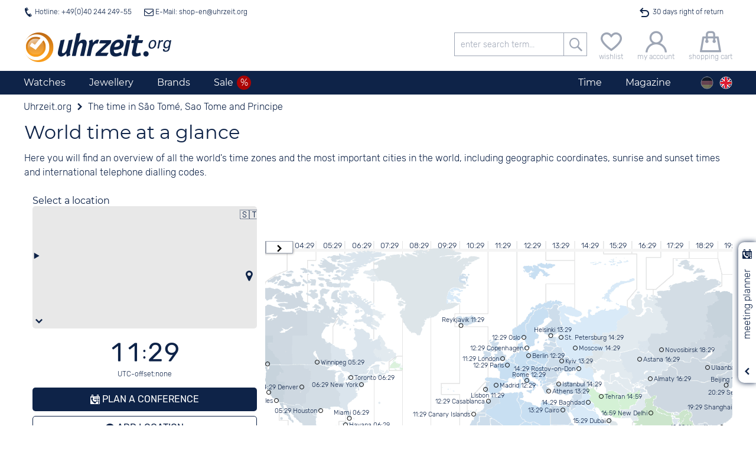

--- FILE ---
content_type: text/html; charset=utf-8
request_url: https://watches.uhrzeit.org/world-time/sao-tome-and-principe/s%C3%A3o-tome
body_size: 76336
content:

<!DOCTYPE HTML>
<html lang="en" data-template="template_frontend" data-version="public">
<head>
	<title>The current time for São Tomé, Sao Tome and Principe at Uhrzeit.org.</title>
	<!-- META -->
	
	<meta http-equiv="Content-Type" 	content="text/html; charset=utf-8" />
	<meta name="description" 			content="The current time in São Tomé ✓ Information regarding timezone, dst-rules and more... ✓ Int. dialing codes and meeting planner" />
	<meta name="robots" 				content="index,follow" />
	<meta name="serverinstance" 		content="{1-95f9d1546ae0}" />
	<meta name="apple-mobile-web-app-capable" content="yes" />
	<meta name="apple-mobile-web-app-title" content="Uhrzeit.org">
	<meta name="apple-mobile-web-app-status-bar-style" content="black">
	<meta name="viewport" content="width=device-width, initial-scale=1, maximum-scale=1, user-scalable=0" />
	<meta name="format-detection" content="telephone=no" />
	<meta name ='og:site_name' content='uhrzeit.org' /><meta name ='og:title' content='The current time for São Tomé, Sao Tome and Principe at Uhrzeit.org.' /><meta name ='og:description' content='The current time in São Tomé ✓ Information regarding timezone, dst-rules and more... ✓ Int. dialing codes and meeting planner' /><meta name ='og:url' content='https://watches.uhrzeit.org/world-time/sao-tome-and-principe/são-tome' /><meta name ='og:type' content='website' /><meta name ='og:image' content='https://watches.uhrzeit.org/img/mod/template_frontend/header-logo.png' /><meta name ='twitter:site' content='@uhrzeitorg' /><meta name ='twitter:creator' content='@uhrzeitorg' /><meta name ='twitter:title' content='The current time for São Tomé, Sao Tome and Principe at Uhrzeit.org.' /><meta name ='twitter:description' content='The current time in São Tomé ✓ Information regarding timezone, dst-rules and more... ✓ Int. dialing codes and meeting planner' /><meta name ='twitter:card' content='summary' /><meta name ='twitter:image' content='https://watches.uhrzeit.org/img/mod/template_frontend/header-logo.png' />
	<meta name="msapplication-config" content="/browserconfig.xml" />
	
	<!-- FAV -->
	
	<link type="image/ico" 	rel="shortcut icon" 	href="/img/fav/favicon.ico" />	
	<link rel="icon" 			 sizes="16x16" 		href="/img/fav/favicon-16x16.png" />
	<link rel="icon" 			 sizes="32x32" 		href="/img/fav/favicon-32x32.png" />
	<link rel="icon" 			 sizes="192x192" 	href="/img/fav/favicon-192x192.png" />
	<link rel="icon" 			 sizes="256x256" 	href="/img/fav/favicon-256x256.png" />
	<link rel="apple-touch-icon" sizes="57x57"		href="/img/fav/apple-touch-icon.png" />
	<link rel="apple-touch-icon" sizes="72x72" 		href="/img/fav/apple-touch-icon-72x72.png" />
	<link rel="apple-touch-icon" sizes="114x114" 	href="/img/fav/apple-touch-icon-114x114.png" />
	<link rel="apple-touch-icon" sizes="120x120" 	href="/img/fav/apple-touch-icon-120x120.png" />
	<link rel="apple-touch-icon" sizes="144x144" 	href="/img/fav/apple-touch-icon-144x144.png" />
	<link rel="apple-touch-icon" sizes="180x180" 	href="/img/fav/apple-touch-icon-180x180.png" />	
	<link rel="mask-icon" 		 color="#ffffff"	href="/img/fav/safari-pinned-tab.svg" />
	
	<!-- LINK -->
	
	<link rel="alternate" hreflang="de" href="https://www.uhrzeit.org/weltzeit/são-tome-und-principe/são-tome" />
	<link rel="alternate" hreflang="en" href="https://watches.uhrzeit.org/world-time/sao-tome-and-principe/são-tome" />
	<link rel="alternate" hreflang="x-default" href="https://watches.uhrzeit.org/world-time/sao-tome-and-principe/são-tome" />
	<link rel="canonical" href="https://watches.uhrzeit.org/world-time/sao-tome-and-principe/são-tome" />
	
	

	<!-- CSS -->
	<link type="text/css" 	rel="stylesheet" id="coreStyle"	href="/sys/styles/mod/core.css?1767892534" 		onload="this.rel = 'stylesheet'" />
	<link type="text/css" 	rel="stylesheet" id="templateCSS"	href="/sys/styles/mod/template_frontend.css?1767892916" onload="this.rel = 'stylesheet'" />
	<style type="text/css">@font-face {font-family: 'Montserrat';font-style: normal;font-weight: 300;src: url('/img/mod/core/Montserrat-Light.woff2') format('woff2'), url('/img/mod/core/Montserrat-Light.woff') format('woff');unicode-range: U0100-024F, U0259, U1E -1EFF, U2020, U20A -20AB, U20AD-20CF, U2113, U2C 58C 7F, UA720-A7FF;font-display: swap;}@font-face {font-family: 'Montserrat';font-style: normal;font-weight: 400;src: url('/img/mod/core/Montserrat-Regular.woff2') format('woff2'), url('/img/mod/core/Montserrat-Regular.woff') format('woff');unicode-range: U0100-024F, U0259, U1E -1EFF, U2020, U20A -20AB, U20AD-20CF, U2113, U2C 58C 7F, UA720-A7FF;font-display: swap;}@font-face {font-family: 'Rubik';font-style: normal;font-weight: 300;src: url('/img/mod/core/Rubik-Light.woff2') format('woff2');ascent-override: 94.5%;descent-override: 35%;line-gap-override: 0%;font-display: swap;}@font-face {font-family: 'Rubik';font-style: normal;font-weight: 400;src: url('/img/mod/core/Rubik-Regular.woff2') format('woff2');font-display: swap;}@font-face {font-family: 'iconset_uhrzeit_org';src: url('/img/mod/core/iconset_uhrzeit_org.woff?1752768229') format('woff'), url('/img/mod/core/iconset_uhrzeit_org.svg?1752768229#iconset_uhrzeit_org') format('svg');ascent-override: 94%;descent-override: 15.4%;line-gap-override: 9%;font-weight: normal;font-style: normal;font-display: swap;}</style>
	<style> .captcha .captchaDigits {float: left;width: fit-content;height: 22px;margin-right: 2px;padding: 3px;border: 1px solid #CCC;background-color: #FFF;}.captcha .captchaDigits.plain {font-size: 4px;line-height: 3.75px;font-family: monospace;text-align: center;padding: 0;}.captcha .captchaDigits .dot {width: 3px;height: 3px;float: left;}.captcha .captchaDigits .s {background-color: black;}.captcha .captchaDigits .w0 {background-color: #FFF;}.captcha .captchaDigits .nl {clear: both;width: 0;height: 0;}.captcha input[name=captcha_digits] {float: left;width: 60px;height: 22px;margin-right: 2px;font-family: Courier, monospace;font-size: 16px;font-weight: bold;appearance: textfield;}.captcha .captchaText {float: left;width: 160px;line-height: 11px;font-size: 10px;}.captcha .captchaText.error {color: #CC0000;}form.standard .captcha {display: flex;}form.standard .captcha .captchaDigits {float: none;width: fit-content;height: 30px;margin: 0 2px 0 0;padding: 4px 3px;border: 1px solid #CCC;}form.standard .captcha .captchaDigits .dot {width: 4px;height: 4px;float: left;}form.standard .captcha .captchaDigits .s {background-color: black;}form.standard .captcha .captchaDigits .w0 {background-color: #FFF;}form.standard .captcha .captchaDigits .nl {clear: both;width: 0;height: 0;}form.standard .captcha input#captcha_digits {float: none;width: 72px;height: 30px;margin-right: 2px;padding: 0;font: bold 28px/30px Courier, monospace;}form.standard .captcha .captchaText {float: none;width: 160px;line-height: 15px;font-size: 12px;}form.standard .captcha .captchaText.error {color: #CC0000;}#teaser-newsletter {position: relative;min-height: 200px;margin-top: 40px;padding: 60px 10px 10px 10px;text-align: center;background-color: var(--color-bg-brite);}#teaser-newsletter .tnlBlob {position: absolute;top: 0;left: 50%;width: 80px;height: 80px;border-radius: 40px;margin-top: -40px;background-color: var(--color-orange);color: #FFF;transform: rotate(-15deg) translate(-50%,-13%);transform-origin: center;font-size: .75rem;line-height: 1rem;padding-top: 14px;}#teaser-newsletter .tnlBlob::first-line {font-size: 1.75em;}#teaser-newsletter article {margin: 20px 0 10px 0;}#teaser-newsletter article form {display: flex;flex-wrap: wrap;justify-content: center;}#teaser-newsletter article form input[type=text],#teaser-newsletter article form input[type=button] {width: 280px;margin-right: 10px;margin-bottom: 10px;text-align: center;}#teaser-newsletter article form input[name="register"] {text-transform: uppercase;}#teaser-newsletter article form .captcha {width: 100%;max-height: 0;margin: 4px 0;justify-content: center;overflow: hidden;transition: max-height .5s;}#teaser-newsletter article form .captcha.active {max-height: 30px;}:root {--template-text-hotline-offen: "open";--color-bg-dark: #0E2348;--color-bg-medium: #9ea6b5;--color-bg-brite: #e8e8e8;--color-bg-britest: #F5F6F8;--color-default: #0E2348;--color-text: #333333;--color-hover: #f69a1c;--color-orange: #f69a1c;--color-green: #106A20;--color-ok: #106A20;--color-red: #ab0404;--color-sale: #ab0404;--color-sale-lite: #d60505;--color-hover-text: #ffffff;--color-border: #9EA6B5;--color-gray: #9EA6B5;--color-grey: #9EA6B5;--color-medium-gray: #A8A8A8;--color-medium-grey: #A8A8A8;--color-dark-gray: #686868;--color-dark-grey: #686868;--color-lite-blue: #e5edf1;--font-reg-family: 'Rubik', sans-serif;--font-reg-weight-normal: 300;--font-reg-weight-bold: 400;--font-xtra-family: 'Montserrat', Avenir, Corbel, 'URW Gothic', source-sans-pro, sans-serif;--font-xtra-weight-lite: 300;--font-xtra-weight-normal: 400;--font-xtra-weight-bold: 500;--font-icons-family: 'iconset_uhrzeit_org';--font-flags-family: "Twemoji Country Flags", "Rubik", system-ui;--font-size-regular: 16px;--font-size-small: 12px;--font-size-smaller: 10px;}html {width: 100vw;margin: 0px;padding: 0;font-family: 'Rubik', sans-serif;font-weight: 300;font-size: 16px;}html body {position: relative;margin: 0px auto;padding: 0 0 0 0;overflow-x: hidden;overflow-y: auto;-webkit-overflow-scrolling: auto;}#box_weltzeit_fullteaser {position: relative;margin-top: 0;}#box_weltzeit_fullteaser .h1 {line-height: 1.5em;}#box_weltzeit_fullteaser > p {margin: .5em 0 .75em 0;}#box_weltzeit_fullteaser #frameWrap {display: flex;align-items: center;}#box_weltzeit_fullteaser #frameWrap #ortInfo {width: 100%;position: relative;margin: 4px;}@media screen and (min-width: 640px) {#box_weltzeit_fullteaser #frameWrap #ortInfo {max-width: 400px;padding: 10px;}}#box_weltzeit_fullteaser #frameWrap #ortInfo #weltzeitInfoBg {position: absolute;inset: 0;z-index: 0;border-radius: 5px;background-color: #FFF;}@media screen and (min-width: 640px) {#box_weltzeit_fullteaser #frameWrap #ortInfo #weltzeitInfoBg {box-shadow: 0 0 4px #888;}}#box_weltzeit_fullteaser #frameWrap #ortInfo #weltzeitInfoFg {position: relative;padding-bottom: 10px;z-index: 1;}#box_weltzeit_fullteaser #frameWrap #ortInfo #weltzeitInfoFg h2 {margin-bottom: .5em;}#box_weltzeit_fullteaser #frameWrap #ortInfo #weltzeitInfoFg h4 {margin-bottom: .25em;}#box_weltzeit_fullteaser #frameWrap #ortInfo #weltzeitInfoFg .landSelect {margin-bottom: 5px;border-radius: 5px;line-height: 1.6em;overflow: hidden;cursor: pointer;}#box_weltzeit_fullteaser #frameWrap #ortInfo #weltzeitInfoFg .landSelect[open] {border-bottom-left-radius: 0;border-bottom-right-radius: 0;}#box_weltzeit_fullteaser #frameWrap #ortInfo #weltzeitInfoFg .landSelect > summary {display: grid;grid-template-columns: auto 20px;align-items: center;gap: 1em;padding: 2px 3px 0 3px;background-color: var(--color-bg-brite);}#box_weltzeit_fullteaser #frameWrap #ortInfo #weltzeitInfoFg .landSelect > summary div {display: grid;grid-template-columns: 20px auto;align-items: center;grid-column-gap: .5em;}#box_weltzeit_fullteaser #frameWrap #ortInfo #weltzeitInfoFg .landSelect > summary div span:nth-child(2n +1) {justify-self: center;align-self: start;}#box_weltzeit_fullteaser #frameWrap #ortInfo #weltzeitInfoFg .landSelect > summary div span:nth-child(n +3) {font-size: 1.25rem;line-height: 2rem;}#box_weltzeit_fullteaser #frameWrap #ortInfo #weltzeitInfoFg .landSelect summary::marker,#box_weltzeit_fullteaser #frameWrap #ortInfo #weltzeitInfoFg .landSelect summary::-webkit-details-marker {display: none;content: "";}#box_weltzeit_fullteaser #frameWrap #ortInfo #weltzeitInfoFg .landSelect summary:not([data-orte="1"])::after {content: var(--icon-pfeil_ab);float: right;font-family: var(--font-icons-family);}#box_weltzeit_fullteaser #frameWrap #ortInfo #weltzeitInfoFg .landSelect summary:hover {background-color: var(--color-bg-brite);}#box_weltzeit_fullteaser #frameWrap #ortInfo #weltzeitInfoFg .landSelect[open] > summary::after,#box_weltzeit_fullteaser #frameWrap #ortInfo #weltzeitInfoFg .landSelect details[open] > summary::after {content: var(--icon-pfeil_auf);}#box_weltzeit_fullteaser #frameWrap #ortInfo #weltzeitInfoFg .landSelect details > a {display: block;}#box_weltzeit_fullteaser #frameWrap #ortInfo #weltzeitInfoFg .landSelect > div {position: absolute;left: 0;right: 0;z-index: 1;height: 60vh;max-height: 240px;padding: 1em 0;line-height: 2em;border-top: 1px dotted var(--color-default);border-bottom-left-radius: 5px;border-bottom-right-radius: 5px;overflow-y: scroll;background-color: var(--color-bg-brite);}#box_weltzeit_fullteaser #frameWrap #ortInfo #weltzeitInfoFg .landSelect > div details summary {padding: 0 .5em;}#box_weltzeit_fullteaser #frameWrap #ortInfo #weltzeitInfoFg .landSelect > div details summary:hover {background-color: var(--color-bg-dark);color: white;}#box_weltzeit_fullteaser #frameWrap #ortInfo #weltzeitInfoFg .landSelect > div details ul {list-style-type: none;margin: 0;padding: 0;}#box_weltzeit_fullteaser #frameWrap #ortInfo #weltzeitInfoFg .landSelect > div details ul li a {display: block;padding-left: 2em;}#box_weltzeit_fullteaser #frameWrap #ortInfo #weltzeitInfoFg .landSelect > div details ul li a:hover {background-color: var(--color-bg-dark);color: white !important;}#box_weltzeit_fullteaser #frameWrap #ortInfo #weltzeitInfoFg .dynButton {width: 100%;margin-bottom: .5em;}#box_weltzeit_fullteaser #frameWrap #ortInfo #weltzeitInfoFg #wzContentTime {margin: 1em 0;text-align: center;}#box_weltzeit_fullteaser #frameWrap #ortInfo #weltzeitInfoFg #wzContentTime .localtime {display: block;font-family: var(--font-icons-family);}#box_weltzeit_fullteaser #frameWrap #ortInfo #weltzeitInfoFg #wzContentTime small {display: block;margin: 6px 0 0 0;}#box_weltzeit_fullteaser #frameWrap #ortInfo #weltzeitInfoFg #wzDetails > div,#box_weltzeit_fullteaser #frameWrap #ortInfo #weltzeitInfoFg #wzActions > div {display: flex;justify-content: space-between;margin-bottom: 10px;}#box_weltzeit_fullteaser #frameWrap #ortInfo #weltzeitInfoFg #wzDetails > div > span,#box_weltzeit_fullteaser #frameWrap #ortInfo #weltzeitInfoFg #wzActions > div > span {font-size: .75rem;text-align: center;align-self: baseline;}#box_weltzeit_fullteaser #frameWrap #ortInfo #weltzeitInfoFg #wzDetails > div > span > span,#box_weltzeit_fullteaser #frameWrap #ortInfo #weltzeitInfoFg #wzActions > div > span > span {position: relative;display: block;margin-bottom: 2px;font-size: 1rem;line-height: normal;font-weight: var(--font-reg-weight-bold);}#box_weltzeit_fullteaser #frameWrap #ortInfo #weltzeitInfoFg #wzDetails > div > span > span:empty:after,#box_weltzeit_fullteaser #frameWrap #ortInfo #weltzeitInfoFg #wzActions > div > span > span:empty:after {content: "-";}@media screen and (min-width: 640px) {#box_weltzeit_fullteaser #frameWrap #ortInfo #weltzeitInfoFg #wzDetails > div > span > span,#box_weltzeit_fullteaser #frameWrap #ortInfo #weltzeitInfoFg #wzActions > div > span > span {line-height: 29px;}}#box_weltzeit_fullteaser #frameWrap #ortInfo #weltzeitInfoFg #wzDetails > div > span > span.multiple,#box_weltzeit_fullteaser #frameWrap #ortInfo #weltzeitInfoFg #wzActions > div > span > span.multiple {position: relative;z-index: 9;max-height: 29px;}#box_weltzeit_fullteaser #frameWrap #ortInfo #weltzeitInfoFg #wzDetails > div > span > span.multiple > span,#box_weltzeit_fullteaser #frameWrap #ortInfo #weltzeitInfoFg #wzActions > div > span > span.multiple > span {display: none;}#box_weltzeit_fullteaser #frameWrap #ortInfo #weltzeitInfoFg #wzDetails > div > span > span.multiple.open > span,#box_weltzeit_fullteaser #frameWrap #ortInfo #weltzeitInfoFg #wzActions > div > span > span.multiple.open > span {display: block;background-color: #FFF;border-left: 1px solid var(--color-bg-dark);border-right: 1px solid var(--color-bg-dark);}#box_weltzeit_fullteaser #frameWrap #ortInfo #weltzeitInfoFg #wzDetails > div > span > span.multiple.open > span:hover,#box_weltzeit_fullteaser #frameWrap #ortInfo #weltzeitInfoFg #wzActions > div > span > span.multiple.open > span:hover {background-color: var(--color-bg-brite);}#box_weltzeit_fullteaser #frameWrap #ortInfo #weltzeitInfoFg #wzDetails > div > span > span.multiple.open:after,#box_weltzeit_fullteaser #frameWrap #ortInfo #weltzeitInfoFg #wzActions > div > span > span.multiple.open:after {content: "There are several area codes for this location.";display: block;padding: 4px 2px;border: 1px solid var(--color-bg-dark);border-top: 1px solid #CCC;border-bottom-left-radius: 3px;border-bottom-right-radius: 3px;font-size: .75rem;line-height: .75rem;background-color: #FFF;}#box_weltzeit_fullteaser #frameWrap #ortInfo #weltzeitInfoFg #wzDetails > div > span > span.multiple > span.active,#box_weltzeit_fullteaser #frameWrap #ortInfo #weltzeitInfoFg #wzActions > div > span > span.multiple > span.active {display: block;}#box_weltzeit_fullteaser #frameWrap #ortInfo #weltzeitInfoFg #wzDetails > div > span > span.multiple > span.active:empty:after,#box_weltzeit_fullteaser #frameWrap #ortInfo #weltzeitInfoFg #wzActions > div > span > span.multiple > span.active:empty:after {content: "-";}#box_weltzeit_fullteaser #frameWrap #ortInfo #weltzeitInfoFg #wzDetails > div > span:first-child,#box_weltzeit_fullteaser #frameWrap #ortInfo #weltzeitInfoFg #wzActions > div > span:first-child {flex: 1 1 50%;}#box_weltzeit_fullteaser #frameWrap #ortInfo #weltzeitInfoFg #wzDetails > div > span:first-child > span,#box_weltzeit_fullteaser #frameWrap #ortInfo #weltzeitInfoFg #wzActions > div > span:first-child > span {border: 1px solid var(--color-bg-dark);border-radius: 3px;}#box_weltzeit_fullteaser #frameWrap #ortInfo #weltzeitInfoFg #wzDetails > div > span:nth-child(2),#box_weltzeit_fullteaser #frameWrap #ortInfo #weltzeitInfoFg #wzActions > div > span:nth-child(2) {min-width: 75px;}#box_weltzeit_fullteaser #frameWrap #ortInfo #weltzeitInfoFg #wzDetails > div > span:nth-child(2) > span:before,#box_weltzeit_fullteaser #frameWrap #ortInfo #weltzeitInfoFg #wzActions > div > span:nth-child(2) > span:before {font-size: 1.5rem;}#box_weltzeit_fullteaser #frameWrap #ortInfo #weltzeitInfoFg #wzDetails > div > span:nth-child(2) > span:empty:after,#box_weltzeit_fullteaser #frameWrap #ortInfo #weltzeitInfoFg #wzActions > div > span:nth-child(2) > span:empty:after {content: "";}#box_weltzeit_fullteaser #frameWrap #ortInfo #weltzeitInfoFg #wzDetails > div > span:last-child,#box_weltzeit_fullteaser #frameWrap #ortInfo #weltzeitInfoFg #wzActions > div > span:last-child {flex: 1 1 50%;}#box_weltzeit_fullteaser #frameWrap #ortInfo #weltzeitInfoFg #wzDetails > div > span:last-child > span,#box_weltzeit_fullteaser #frameWrap #ortInfo #weltzeitInfoFg #wzActions > div > span:last-child > span {border: 1px solid var(--color-bg-dark);border-radius: 3px;}#box_weltzeit_fullteaser #frameWrap #frame {display: none;position: relative;width: 100%;height: 620px;margin: 2px auto 0 auto;padding-left: 1px;overflow: hidden;}@media screen and (min-width: 640px) {#box_weltzeit_fullteaser #frameWrap #frame {display: block;}}#box_weltzeit_fullteaser #frameWrap #frame #weltKarte {position: absolute;z-index: 0;height: 600px;background-image: url(/img/mod/weltzeit/karte.png);background-repeat: repeat-x;cursor: grab;font-size: 12px;}#box_weltzeit_fullteaser #frameWrap #frame #weltKarte .time {position: absolute;top: 0px;font-size: .8rem;}#box_weltzeit_fullteaser #frameWrap #frame #weltKarte.dragging {cursor: grabbing;}#box_weltzeit_fullteaser #frameWrap #frame #weltKarte a {position: absolute;z-index: 10;width: auto;height: 12px;margin-top: -6px;overflow: visible;font-size: .9em;}#box_weltzeit_fullteaser #frameWrap #frame #weltKarte a span {display: inline-block;font: inherit;color: inherit;}#box_weltzeit_fullteaser #frameWrap #frame #weltKarte a::after {position: absolute;top: 2px;width: 8px;height: 8px;display: inline-block;border: 1px solid #000;border-radius: 4px;background-color: transparent;transform: translateX(-50%);}#box_weltzeit_fullteaser #frameWrap #frame #weltKarte a.ortleft {padding-left: 6px;}#box_weltzeit_fullteaser #frameWrap #frame #weltKarte a.ortleft span {float: right;}#box_weltzeit_fullteaser #frameWrap #frame #weltKarte a.ortleft::after {content: '';left: 0;}#box_weltzeit_fullteaser #frameWrap #frame #weltKarte a.ortright {transform: translateX(-100%);text-align: right;padding-right: 6px;}#box_weltzeit_fullteaser #frameWrap #frame #weltKarte a.ortright span {float: left;}#box_weltzeit_fullteaser #frameWrap #frame #weltKarte a.ortright::after {content: '';right: 0;transform: translateX(50%);}#box_weltzeit_fullteaser #frameWrap #frame #weltKarte a.orttop {margin-top: -18px;transform: translateX(-50%);padding-left: 10px;}#box_weltzeit_fullteaser #frameWrap #frame #weltKarte a.orttop span {float: right;}#box_weltzeit_fullteaser #frameWrap #frame #weltKarte a.orttop::after {content: '';left: 50%;top: 12px;}#box_weltzeit_fullteaser #frameWrap #frame #weltKarte a.ortbottom {margin-top: 4px;transform: translateX(-50%);padding-left: 10px;}#box_weltzeit_fullteaser #frameWrap #frame #weltKarte a.ortbottom span {float: right;}#box_weltzeit_fullteaser #frameWrap #frame #weltKarte a.ortbottom::after {content: '';left: 50%;top: -8px;}#box_weltzeit_fullteaser #frameWrap #frame #weltKarte a:hover {color: #000 !important;}#box_weltzeit_fullteaser #frameWrap #frame #weltKarte a:hover::before {content: "";position: absolute;inset: -4px -1px;z-index: -1;opacity: .9;border-radius: 5px;background-color: white;}#box_weltzeit_fullteaser #frameWrap #frame #weltKarte a:hover::after {color: #000 !important;background-color: var(--color-orange);}#box_weltzeit_fullteaser #frameWrap #frame #weltKarte a.active,#box_weltzeit_fullteaser #frameWrap #frame #weltKarte a.planer {z-index: 11;font-weight: var(--font-reg-weight-bold);}#box_weltzeit_fullteaser #frameWrap #frame #weltKarte a.active::before,#box_weltzeit_fullteaser #frameWrap #frame #weltKarte a.planer::before {content: "";position: absolute;inset: -4px -1px;z-index: -1;opacity: .9;border: 1px solid #000;border-radius: 5px;box-shadow: 0 0 3px #888;}#box_weltzeit_fullteaser #frameWrap #frame #weltKarte a.active::after,#box_weltzeit_fullteaser #frameWrap #frame #weltKarte a.planer::after {color: #000 !important;background-color: var(--color-orange);}#box_weltzeit_fullteaser #frameWrap #frame #weltKarte a.planer,#box_weltzeit_fullteaser #frameWrap #frame #weltKarte a.planer > * {color: #FFF !important;}#box_weltzeit_fullteaser #frameWrap #frame #weltKarte a.planer::before {background-color: var(--color-bg-dark);}#box_weltzeit_fullteaser #frameWrap #frame #weltKarte a.active,#box_weltzeit_fullteaser #frameWrap #frame #weltKarte a.active > * {color: #000 !important;}#box_weltzeit_fullteaser #frameWrap #frame #weltKarte a.active::before {background-color: white;}#box_weltzeit_fullteaser #frameWrap #frame #control {position: absolute;inset: auto auto 18px 50%;z-index: 1;display: flex;justify-content: space-between;gap: 4px;transform: translateX(-50%);}#box_weltzeit_fullteaser #frameWrap #frame #control button {width: 46px;margin: 0;border: 1px solid var(--color-grey);background-color: white;box-shadow: 0 0 4px #888;cursor: pointer;}#box_weltzeit_fullteaser #frameWrap #frame #control button:active {box-shadow: 0 0 4px #888, 0 0 6px #888;}#box_weltzeit_fullteaser #wzPlanerTeaser {margin-top: 20px;padding: 10px;border-radius: 3px;background-color: var(--color-bg-brite);cursor: pointer;}#box_weltzeit_fullteaser .wzLinkKP {cursor: pointer;}#infoBalloon #wzTooltip a {text-decoration: none;cursor: pointer;}#box_ads-adsense-display {width: 100%;position: relative;display: grid;grid-template-columns: 1fr;align-content: center;border: 1px solid #CCC;background-color: white;}#box_produktliste {--text-link-kopieren: '';--text-link-kopiert: '';--text-link-teilen: '';--text-link-geteilt: '';--text-link-merken: '';--text-link-gemerkt: '';position: static;}#box_produktliste nav {display: flex;flex-wrap: wrap;gap: 1em;justify-content: space-between;align-items: baseline;}#box_produktliste nav #resultBar {flex: 1 1 auto;display: flex;flex-wrap: wrap;gap: 10px;padding-top: 20px;margin: 0;background-color: #FFF;line-height: 40px;font-size: 14px;font-weight: normal;color: var(--color-default);}#box_produktliste nav #resultBar section {display: flex;flex-wrap: wrap;justify-content: space-between;gap: 10px;}@media screen and (max-width: 360px) {#box_produktliste nav #resultBar section {width: 100%;}}#box_produktliste nav #resultBar .count {display: inline-block;}#box_produktliste nav #resultBar label.selectIcon {display: inline;}#box_produktliste nav #resultBar label.selectIcon select {position: relative;z-index: 1;appearance: none;-moz-appearance: none;-webkit-appearance: none;outline-width: 0;height: 40px;padding-right: 25px;padding-left: 5px;border-radius: 0px;font-family: var(--font-xtra-family);font-size: 14px;background-color: transparent;color: var(--color-default);}#box_produktliste nav #resultBar label.selectIcon select option {font-family: var(--font-xtra-family);font-size: 14px;}#box_produktliste nav #resultBar label.selectIcon:after {content: var(--icon-pfeil_ab);font-family: "iconset_uhrzeit_org";position: absolute;height: 40px;line-height: 40px;margin-left: -25px;z-index: 0;}#box_produktliste nav #resultBar #filterButton {display: none;height: 40px;line-height: 40px;padding-right: 10px;padding-left: 10px;border: 1px solid #e8e8e8;font-family: 'Montserrat', sans-serif;font-size: 14px;background-color: transparent;color: #0E2348;cursor: pointer;}#box_produktliste nav #resultBar .selectedFilterCount[data-selectedFilters]:after {content: attr(data-selectedfilters);display: inline-block;width: 20px;height: 20px;position: relative;top: -2px;left: 6px;border-radius: 100%;font: var(--font-reg-weight-bold) .75rem/1.25rem var(--font-reg-family);text-align: center;color: #FFFFFF !important;background-color: #f69a1c;}#box_produktliste nav #resultBar.fixed {position: fixed;top: 90px;z-index: 998;width: 93.75%;max-width: 1680px;margin: 0 auto;padding: 0 0;line-height: 18px;background-color: transparent;padding-right: 20px;}@media screen and (min-width: 1024px) {#box_produktliste nav #resultBar.fixed {width: 93.75%;padding: 0 0;}}#box_produktliste nav #resultBar.fixed select,#box_produktliste nav #resultBar.fixed label {height: 20px;line-height: 20px;}#box_produktliste nav #resultBar.fixed .seitenwahl {margin: 0;}#box_produktliste nav #resultBar.fixed .seitenwahl a {height: 20px;line-height: 18px;}#box_produktliste nav #resultBar #filterSelection {line-height: 1rem;}#box_produktliste nav #resultBar #filterSelection .filterSelButton {position: relative;display: inline-block;margin: 0 16px 16px 0;padding: 0px 35px 4px 5px;border: 1px solid #CCC;border-radius: 4px;color: var(--color-bg-medium);}#box_produktliste nav #resultBar #filterSelection .filterSelButton legend {padding: 0 2px;font: 12px/14px 'Montserrat', sans-serif;color: var(--color-dark-grey);}#box_produktliste nav #resultBar #filterSelection .filterSelButton > button[name="close"] {position: absolute;top: -7px;right: -1px;bottom: -1px;width: 30px;border: 0;border-radius: 0px 4px 4px 0px;background-color: var(--color-bg-medium);color: #FFF;font-size: 20px;text-align: center;cursor: pointer;}#box_produktliste nav #resultBar #filterSelection .filterSelButton > button[name="close"]:before {position: absolute;top: 50%;left: 50%;transform: translate(-50%,-50%);}#box_produktliste nav #resultBar #filterSelection .filterSelButton > button[name="close"]:hover {background-color: var(--color-hover);}#box_produktliste nav #resultBar #filterSelection .filterSelButton > button[name="close"]:hover ~ * {color: var(--color-hover);}#box_produktliste nav #resultBar #filterSelection .filterSelButton > button[name="close"]:hover ~ label {text-decoration: line-through;}#box_produktliste nav #resultBar #filterSelection .filterSelButton > label {font-size: .8rem;line-height: 16px;cursor: pointer;}#box_produktliste nav #resultBar #filterSelection .filterSelButton > label input {display: none;}#box_produktliste nav #resultBar #filterSelection .filterSelButton > label:hover {text-decoration: line-through;}#box_produktliste #resultText {display: block;margin: 1em 0;}#box_produktliste #resultText .searchSuggestions {margin-top: 1em;}#box_produktliste #resultText .searchSuggestions a {text-decoration: underline;}#box_produktliste #pListe {display: grid;grid-template-columns: repeat(auto-fill,minmax(400px,1fr));align-items: center;width: 100%;margin-bottom: 40px;}#box_produktliste #pListe .produktBox {max-width: calc(100vw - 1em);position: relative;display: table;width: 100%;padding: 30px 0 30px 0px;border: 1px solid #FFF;cursor: pointer;}#box_produktliste #pListe .produktBox:hover {border: 1px solid var(--color-border);}@media screen and (min-width: 639px) {#box_produktliste #pListe .produktBox {text-align: center;justify-items: center;}}#box_produktliste #pListe .produktBox.altGrp .wrap {border: 1px solid var(--color-red);}#box_produktliste #pListe .produktBox .angebotStoerer {top: 25px;}#box_produktliste #pListe .produktBox figure {position: relative;z-index: 1;display: table-cell;text-align: center;min-width: 135px;height: auto;max-height: 200px;}@media screen and (min-width: 900px) {#box_produktliste #pListe .produktBox figure {display: block;margin: 0;min-width: 175px;max-height: 250px;max-width: none;}#box_produktliste #pListe .produktBox figure .pic {height: auto !important;max-height: 250px;}#box_produktliste #pListe .produktBox figure figcaption {transform: translateX(95px) !important;}}#box_produktliste #pListe .produktBox figure figcaption {position: absolute;inset: 1em 50% auto auto;transform: translateX(75px);}#box_produktliste #pListe .produktBox figure figcaption a[name="merken"] {font-size: 1.5em;color: var(--color-gray);}#box_produktliste #pListe .produktBox figure figcaption a[name="merken"]:hover {color: var(--color-default) !important;}#box_produktliste #pListe .produktBox figure figcaption a[name="merken"].active {color: var(--color-default) !important;}#box_produktliste #pListe .produktBox figure figcaption a[name="merken"].active::before {content: '\e83e';}#box_produktliste #pListe .produktBox figure .pic {height: 100%;width: auto;margin-top: 1px;object-fit: contain;}#box_produktliste #pListe .produktBox figure.ausverkauft:after {content: "sold out";position: absolute;top: 0;left: 0;right: 0;bottom: 0;transform: rotate(-45deg) translateY(45%);font-weight: var(--font-xtra-weight-bold);font-size: 1em;text-shadow: 0 0 3px #FFF, 0 0 5px #FFF;color: var(--color-red);opacity: .8;}@media screen and (min-width: 900px) {#box_produktliste #pListe .produktBox figure.ausverkauft:after {height: 250px;max-width: none;font-size: 2em;}}#box_produktliste #pListe .produktBox .txtWrap {width: 100%;}@media all and (min-width: 640px) and (orientation: landscape) {#box_produktliste #pListe .produktBox .txtWrap {padding-left: 10px;}}@media screen and (max-width: 899px) {#box_produktliste #pListe .produktBox .txtWrap {display: table-cell;padding-left: 15px;vertical-align: middle;text-align: left;}}#box_produktliste #pListe .produktBox .txtWrap .name {display: block;overflow: hidden;}@media all and (min-width: 640px) {#box_produktliste #pListe .produktBox .txtWrap .name {min-height: 4.8em;}}@media screen and (min-width: 900px) {#box_produktliste #pListe .produktBox .txtWrap .name {height: 38px;}}#box_produktliste #pListe .produktBox .txtWrap .name .sterne {display: block;font: 14px/14px var(--font-icons-family);text-align: left;color: var(--color-orange);}@media screen and (min-width: 900px) {#box_produktliste #pListe .produktBox .txtWrap .name .sterne {text-align: center;}}#box_produktliste #pListe .produktBox .txtWrap > .preis {height: 40px;margin: 0;font-size: 1.3rem;}@media all and (min-width: 1px) {#box_produktliste #pListe .produktBox .txtWrap > .preis {height: calc(2em + 10px);}}@media screen and (min-width: 900px) {#box_produktliste #pListe .produktBox .txtWrap > .preis {margin: 0;}}#box_produktliste #pListe .produktBox .txtWrap > .preis i {display: block;margin-top: -3px;font-size: 11px;}#box_produktliste #pListe .produktBox .txtWrap > .preis s.preis {font-family: var(--font-reg-family);font-size: 1.5rem;margin-right: 16px;}#box_produktliste #pListe .produktBox .txtWrap .ampel {position: relative;left: 0;display: inline;padding: 4px 15px 5px 20px;border-radius: 6px;background-color: transparent;}#box_produktliste #pListe .produktBox .txtWrap .ampel:after {content: "";position: absolute;top: 7px;left: 5px;width: 12px;height: 12px;border-radius: 6px;}#box_produktliste #pListe .produktBox .txtWrap .ampel.gruen {color: #006600;}#box_produktliste #pListe .produktBox .txtWrap .ampel.gruen:after {background-color: #009900;}#box_produktliste #pListe .produktBox .txtWrap .ampel.gelb {color: #b98b05;}#box_produktliste #pListe .produktBox .txtWrap .ampel.gelb::after {background-color: #fabb00;}#box_produktliste #pListe .produktBox .txtWrap .ampel.rot {color: #CC0000;}#box_produktliste #pListe .produktBox .txtWrap .ampel.rot::after {background-color: #CC0000;}#box_produktliste #pListe .produktBox .angebotTeaser {margin-top: 4px;height: 22px;line-height: 22px;}#box_produktliste #pListe .produktBox div.adminInfo {display: none;position: absolute;top: 4px;right: 4px;width: 100%;padding-top: 2px;text-align: right;}#box_produktliste #pListe .produktBox div.adminInfo > * {cursor: help;}#box_produktliste #pListe .produktBox div.adminInfo > *:first-child {position: absolute;left: 20px;color: #525252;font-size: 12px;font-family: courier, monospace;cursor: default;}#box_produktliste #pListe .produktBox:hover div.adminInfo {display: block;}#box_produktliste .selectionSharing {border: 1px solid #e8e8e8;width: 275px;}#box_produktliste .selectionSharing summary {list-style: none;height: 40px;line-height: 40px;}#box_produktliste .selectionSharing summary a {display: block;padding-right: 1em;padding-left: 1em;border-bottom: 1px solid #e8e8e8;font-family: var(--font-xtra-family);font-size: 14px;color: var(--color-bg-dark) !important;background-color: transparent;cursor: pointer;}#box_produktliste .selectionSharing summary a::before {display: inline-block;transition: transform .2s;}#box_produktliste .selectionSharing[open] summary a::before {transform: rotate(90deg);}#box_produktliste .selectionSharing div {padding: 1em;}#box_produktliste .selectionSharing div button {display: block;line-height: 30px;background: transparent;border: 1px solid var(--color-gray);width: 100%;text-align: left;cursor: pointer;}#box_produktliste .selectionSharing div button + button {margin-top: 1em;}#box_produktliste .selectionSharing div button:hover {background-color: var(--color-hover);color: white;}#box_produktliste .selectionSharing div button.active {color: white !important;background-color: var(--color-ok);}#box_produktliste .selectionSharing div button[name="copy"]::after {content: var(--text-link-kopieren);}#box_produktliste .selectionSharing div button[name="copy"].active::after {content: var(--text-link-kopiert);}#box_produktliste .selectionSharing div button[name="share"]::after {content: var(--text-link-teilen);}#box_produktliste .selectionSharing div button[name="share"].active::after {content: var(--text-link-geteilt);}#box_produktliste .selectionSharing div button[name="merken"]::after {content: var(--text-link-merken);}#box_produktliste .selectionSharing div button[name="merken"].active::after {content: var(--text-link-gemerkt);}#box_produktliste .seitenwahl {display: flex;justify-content: end;margin: 0 0 10px 0;}#box_produktliste .seitenwahl a {display: block;min-width: 40px;height: 40px;margin-right: 4px;padding: 0 1px 0 1px;color: var(--color-bg-medium);border: 1px solid var(--color-bg-medium);font-size: 14px;font-weight: var(--font-reg-weight-bold);line-height: 40px;background-color: #FFF;text-align: center;}#box_produktliste .seitenwahl a.aktiv {background-color: var(--color-bg-medium);color: #FFF;}#box_produktliste .seitenwahl a:hover.aktiv {color: #FFF !important;}#box_produktliste .seitenwahl a:last-child {margin-right: 0;}#box_produktliste .seitenwahl a.pageArr {display: inline-block;min-width: 30px;}#box_produktliste .seitenwahl span {position: relative;display: block;width: 6px;margin-right: 4px;}#box_produktliste .seitenwahl span:after {content: '';position: absolute;top: calc(50% - 3px);display: inline-block;width: 6px;height: 6px;border: 1px solid var(--color-bg-medium);border-radius: 3px;}@media screen and (min-width: 360px) {#box_produktliste .seitenwahl a.pageArr {display: inline-block;min-width: 30px;}}@media screen and (min-width: 400px) {#box_produktliste .seitenwahl a.pageArr {min-width: 40px;}}@media screen and (min-width: 800px) {#box_produktliste .seitenwahl a.pageArr {min-width: 40px;}}#box_produktliste #keineProdukte {margin: 1em 0;font: italic bold 16px/32px 'Noto Sans', sans-serif;color: #666;text-align: center;}#box_produktliste.ready #resultBar #filterButton {display: inline-block;}.filterInfoList {list-style-type: none;padding: 20px;}#box_weltzeit_text article h2,#box_weltzeit_text article h3 {padding: 0;margin: .5em 0 .75em 0;}#box_weltzeit_text article ul li {margin-bottom: .5em;}#box_weltzeit_text article ul a {text-decoration: underline;}</style>
	
	<!-- JS -->
	<script nomodule src="/sys/js/mod/polyfills.min.js"></script>
	
	<script type="module" defer>/* Polyfill für fehlenden Unicode-Flaggen-Support, siehe https://github.com/talkjs/country-flag-emoji-polyfill */
		  import { polyfillCountryFlagEmojis } from "https://cdn.skypack.dev/country-flag-emoji-polyfill";
		  polyfillCountryFlagEmojis();
	</script>
	<script async src="/sys/js/mod/core.min.js?1767892534" id="coreScript"></script>
	<script defer src="/sys/js/mod/template_frontend.min.js?1767892916" id="templateScript"></script>
	
	<script src="/sys/js/page/weltzeit.min.js?1760016442" defer></script>
	
	
	<script>
		var snipToken = "a1e341ae6b14f78f44f3bb417014a39ce49c11debeb41100c193b2b7287ebbc8b1e0ebf98b5183f2d04e56446dfb1fbf134bfb12fdacd90efadd65cafbe8ffa1";
		if(location.search.substring(0,5)=='?pid=')history.replaceState(null,"",location.href.replace(location.search,''));if(typeof snip=='undefined'){snipReadyCollection=[];snip={ready:function(callback){snipReadyCollection.push(callback);}}}
		var isCMS=false,initialised=false,lang='en',loadReduction=false,pageType="redaktionell_zeit",plattform='uhrzeit',touch=!!('ontouchstart'in window)||!!('onmsgesturechange'in window||!!(window.navigator.msMaxTouchPoints)),touchDevice=touch,touching=localStorage.getItem('touching')=="true",getCookieConsent="",atomuhrToken="MKO7rVJROBSig0s7uyuTlizEJAo3Vxc75vugZu5LsKpJ%2BQ89%2FjRDKA%2FnbOuXrRBbYHu7aPZ5vlKnCeev%2BmcBLs0qMm1eovoyYZBfzpSmBrt15FuZ5WOYWz7EGI3c0CrbSBNE2%2BYRG9JDdRWcfBMOWjU1aHpOHCXFramrdLYyei%2FifN2X06jTyMizHP7QVwD46Avy4nRb7joBXhQqARIb28zHZg%2F9vha%2FecJvGVFH2no%3D";if(typeof(lang)=='undefined')lang='de';if(typeof(loadReduction)=='undefined')loadReduction=false;if(location.hash=='#cookoff')localStorage.removeItem("acceptCookies");localStorage.setItem('viewportWidth',Math.max(document.documentElement.clientWidth,window.innerWidth||0));localStorage.setItem('viewportHeight',Math.max(document.documentElement.clientHeight,window.innerHeight||0));localStorage.setItem('touch',touchDevice?"true":"false");localStorage.setItem('touching',touching?"true":"false");if(touch){window.addEventListener('touchstart',function onFirstTouch(){touching=true;document.body.classList.add('touching');localStorage.setItem('touching',"true");window.removeEventListener('touchstart',onFirstTouch,false);},false);}!function(e){"use strict";function s(s){if(s){var t=e.documentElement;t.classList?t.classList.add("webp"):t.className+=" webp",window.sessionStorage.setItem("webpSupport",!0)}}!function(e){if(window.sessionStorage&&window.sessionStorage.getItem("webpSupport"))s(!0);else{var t=new Image;t.onload=t.onerror=function(){e(2===t.height)},t.src="[data-uri]"}}(s)}(document);_page={locked:false,url:{cart:'https://'+window.location.hostname+'/shop/order-shoppingcart'},lock:function(){var offset=window.pageYOffset,full=false;for(i=0;i<arguments.length;i++){if(typeof arguments[i]=='boolean')full=arguments[i];}
		document.body.style.top='-'+offset+'px';document.body.setAttribute('data-offset',offset);window.document.querySelector('html').classList.add('locked','instantScroll');if(full)window.document.querySelector('html').classList.add('full');_page.locked=true;},unlock:function(){console.log('unlock');options={scroll:true};if(arguments.length>0&&typeof(arguments[0])=='object')options=snip.object.extend(options,arguments[0]);window.document.querySelector('html').classList.remove('locked');document.body.style.top='0px';if(!!options.scroll)window.scrollTo(0,document.body.dataset.offset);window.document.querySelector('html').classList.remove('instantScroll');_page.locked=false;},mainNavi:(function(){var container=null,smallScreen=false,offset=0,bottom=0;setContainer();window.addEventListener('resize',setContainer);window.addEventListener('scroll',setFix,{passive:true});function setContainer(){smallScreen=window.innerWidth<900;var newContainer=document.querySelector(smallScreen?'#logoline':'nav.navTop');if(container!=newContainer){container=newContainer;offset=container.getBoundingClientRect().top+window.pageYOffset;window.dispatchEvent(new CustomEvent('mainNaviChanged',{bubbles:true,detail:status()}));}
		setFix();}
		function setFix(){if(typeof _page!='undefined'&&_page.locked)return;if(!container)return;bottom=container.getBoundingClientRect().bottom;if(smallScreen||container==null)return;container.classList.toggle('fixed',window.pageYOffset>offset);}
		function status(){return{container:container,offset:offset,bottom:bottom,smallScreen:smallScreen};}
		return{current:function(){return status();}}})(),burgerNavi:(function(){var button=document.getElementById('header-burger');if(!!button){button.addEventListener('click',function(){_page.burgerNavi.toggle();});return{button:button,isOpen:false,open:function(){if(_page.mainSearch.isOpen)_page.mainSearch.close();_page.burgerNavi.button.classList.remove('icon-burger');_page.burgerNavi.button.classList.add('icon-schliessen');_page.lock();document.querySelector('header .antiskip').classList.add('showBurger');_page.burgerNavi.isOpen=true;},close:function(keepLocked){if(_page.locked&&keepLocked!==true)_page.unlock();_page.burgerNavi.button.classList.add('icon-burger');_page.burgerNavi.button.classList.remove('icon-schliessen');document.querySelector('header .antiskip').classList.remove('showBurger');_page.burgerNavi.isOpen=false;},toggle:function(){if(_page.burgerNavi.isOpen)_page.burgerNavi.close();else _page.burgerNavi.open();}};}
		else return null;})(),mainSearch:(function(){var button=document.getElementById('header-searchBtn');if(!!button){button.addEventListener('click',function(){_page.mainSearch.toggle();});return{button:button,isOpen:false,open:function(){if(_page.burgerNavi.isOpen)_page.burgerNavi.close();_page.mainSearch.button.classList.remove('icon-suche');_page.mainSearch.button.classList.add('icon-schliessen');document.getElementById('logoline').classList.add('openSuche');_page.mainSearch.isOpen=true;},close:function(){if(_page.locked)_page.unlock();_page.mainSearch.button.classList.add('icon-suche');_page.mainSearch.button.classList.remove('icon-schliessen');document.getElementById('logoline').classList.remove('openSuche');_page.mainSearch.isOpen=false;},toggle:function(){if(_page.mainSearch.isOpen)_page.mainSearch.close();else _page.mainSearch.open();}};}
		else return null;})(),setBlob:function(typ,wert){switch(typ){case'warenkorb':var blob='#header-warenkorb span.wkMenge';break;case'merkzettel':var blob='span.mzMenge';break;case'kunde':var blob='header .blob.kkanmeldung';break;}
		snip.__(blob,function(){if(typ=='kunde')wert=wert?'✓':'';else wert=wert>0?String(wert):'';if(this.innerHTML!=wert){this.innerHTML=wert;this.classList.add('add');let elm=this;setTimeout(function(){elm.classList.remove('add');},500);}});},getBlob:function(typ){switch(typ){case'warenkorb':var blob='#header-warenkorb span.wkMenge';break;case'merkzettel':var blob='span.mzMenge';break;case'kunde':var blob='header .blob.kkanmeldung';break;}
		snip.__(blob,function(){if(typ=='kunde')return this.innerHTML=='✓';else return this.innerHTML==''?0:parseInt(this.innerHTML);});return false;}};
		
snip.ready(function(){

	snip.on('focusin', '#box_teaser-newsletter', function(){
		snip._('#box_teaser-newsletter .captcha').classList.add('active');
	});
	
	snip.on('click', '#box_teaser-newsletter input[name="register"]', function(){

		snip.load.json('/email',{
			mail: 'newsletter-optin', 
			return: 'json', 
			recipient: snip._('#box_teaser-newsletter input[name="email"]').value, 
			captcha_digits: snip._('#box_teaser-newsletter input[name="captcha_digits"]').value,
			captcha_token: snip._('#box_teaser-newsletter input[name="captcha_token"]').value
		}, function(ret){
			
			
			if(ret.error){
				snip._('#box_teaser-newsletter small', function(){
					this.innerHTML = teaserNewsletter.errors[ret.error];
					this.classList.add('error');
					console.error(ret);
				});
			}
			else{
				snip._('#box_teaser-newsletter h3').innerHTML = teaserNewsletter.success_titel;
				snip._('#box_teaser-newsletter article').innerHTML =  teaserNewsletter.success;
				window.dispatchEvent(new CustomEvent('register', { bubbles: true, detail:{'kundenkonto': false, 'newsletter':true} }));
			}
		});
		
	});

});

var teaserNewsletter = {
	errors: {"NO_MAIL":"No email adress<br \/>Please enter your email adress.","INVALID_MAIL":"Email address is invalid. <br \/>Please check your input","USER_EXISTS":"This email address is already registered with us.<br \/>To make changes or unsubscribe, please click <a href=\"\/shop\/newsletter\">here<\/a>.","WRONG_CAPTCHA":"Your input does not match the shown numbers","UNKNOWN":"Unfortunately, an unexpected error occurred.<br \/>Please try again or contact us at <a href=\"mailto:shop@uhrzeit.org\">shop@uhrzeit.org<\/a>"},
	hinweis: "You can unsubscribe from the newsletter at any time.<br \/>Your data will not be disclosed to third parties",
	success_titel: "Your registration was successful.",
	success: "Please click on the confirmation link in the email that was just sent to you.<br \/>Afterwards you will receive the voucher directly by email."
};

		
		
		snip.ready(function(){
		dayjs.locale(lang);atomuhr.start();popSlide.init();
		});let initialized=new Date();const atomuhr={running:false,offset:0,refreshTime:200,time:{remote:initialized.getTime(),local:initialized.getTime(),last:0,running:0,offset:0},timezone:{local:initialized.getTimezoneOffset()*60,remote:initialized.getTimezoneOffset()*60,offset:0,name:'Europe/Berlin'},clientTZ:true,socket:null,start:function(options){if(atomuhr.running)return false;snip.object.extend(atomuhr,options);atomuhr.timezone.name=dayjs.tz.guess();atomuhr.socket=new WebSocket('wss://api.netz.uhrzeit.org/wstime?token='+atomuhrToken);atomuhr.socket.onopen=()=>{if(snip.verbose)console.log("Verbunden");atomuhr.refresh();};atomuhr.socket.onmessage=(event)=>{const data=JSON.parse(event.data);if(snip.verbose)console.log("Antwort von WebSocket:",data);atomuhr.set(data.time,data.offset);};atomuhr.socket.onerror=(err)=>{if(snip.verbose)console.error("WebSocket-Fehler",err);};atomuhr.socket.onclose=()=>{if(snip.verbose)console.log("Verbindung geschlossen");};},set:function(time,offset){if(!isNaN(time)){let localDate=new Date();if(atomuhr.clientTZ)atomuhr.timezone.offset=0;else{atomuhr.timezone.local=localDate.getTimezoneOffset()*60;atomuhr.timezone.remote=offset;atomuhr.timezone.offset=(atomuhr.timezone.remote+atomuhr.timezone.local)*1000;}
		atomuhr.time.local=localDate.getTime();atomuhr.time.remote=parseInt(time);if(snip.verbose)console.log('offset: '+(atomuhr.time.local-atomuhr.time.remote));}},stop:function(){if(typeof atomuhr.running=='number'){window.clearTimeout(atomuhr.running);atomuhr.running=false;}},refresh:function(){window.clearTimeout(atomuhr.running);atomuhr.running=false;let d=new Date();atomuhr.offset=d.getTime()-atomuhr.time.local;let t=atomuhr.time.remote+atomuhr.offset+atomuhr.timezone.offset;atomuhr.time.last=t;d.setTime(t);if(d.getTimezoneOffset()*60!=atomuhr.timezone.local){atomuhr.timezone.name=dayjs.tz.guess();atomuhr.timezone.local=d.getTimezoneOffset()*60;window.dispatchEvent(new CustomEvent('timezonechange',{bubbles:true,detail:atomuhr.timezone}));}
		window.dispatchEvent(new CustomEvent('timechange',{bubbles:true,detail:d}));atomuhr.running=window.setTimeout(atomuhr.refresh,atomuhr.refreshTime);atomuhr.time.running+=atomuhr.refreshTime;}};
		
		
		
		/*MOD_@WELTZEIT*/
		orte={"abidjan":{"id":"abidjan","name":"Abidjan","land":"Ivory Coast","flag":"&#x1f1e8;&#x1f1ee;","path":"\/world-time\/ivory-coast\/abidjan","code":"CI","xoffset":531.9252885833333,"yoffset":369.82336237335096,"utc-offset":0,"time":1769340581,"type":"minor","prio":"3","align":"right"},"accra":{"id":"accra","name":"Accra","land":"Ghana","flag":"&#x1f1ec;&#x1f1ed;","path":"\/world-time\/ghana\/accra","code":"GH","xoffset":544.2976280833333,"yoffset":369.1756175220683,"utc-offset":0,"time":1769340581,"type":"capital","prio":"2","align":"right"},"addis-abeba":{"id":"addis-abeba","name":"Addis Ababa","land":"Ethiopia","flag":"&#x1f1ea;&#x1f1f9;","path":"\/world-time\/ethiopia\/addis-ababa","code":"ET","xoffset":670.4525,"yoffset":359.03581442795377,"utc-offset":3,"time":1769340581,"type":"capital","prio":"1","align":"left"},"alexandria":{"id":"alexandria","name":"Alexandria","land":"Egypt","flag":"&#x1f1ea;&#x1f1ec;","path":"\/world-time\/egypt\/alexandria","code":"EG","xoffset":641.9865821666667,"yoffset":281.05340813639054,"utc-offset":2,"time":1769340581,"type":"major","prio":"3","align":"right"},"algier":{"id":"algier","name":"Algiers","land":"Algeria","flag":"&#x1f1e9;&#x1f1ff;","path":"\/world-time\/algeria\/algiers","code":"DZ","xoffset":554.8870833333333,"yoffset":259.03099438542006,"utc-offset":1,"time":1769340581,"type":"capital","prio":"2","align":"right"},"asmara":{"id":"asmara","name":"Asmara","land":"Eritrea","flag":"&#x1f1ea;&#x1f1f7;","path":"\/world-time\/eritrea\/asmara","code":"ER","xoffset":671.04679475,"yoffset":338.88539656432516,"utc-offset":3,"time":1769340581,"type":"capital","prio":"2","align":"right"},"bamako":{"id":"bamako","name":"Bamako","land":"Mali","flag":"&#x1f1f2;&#x1f1f1;","path":"\/world-time\/mali\/bamako","code":"ML","xoffset":519.0666666666667,"yoffset":347.7173696740197,"utc-offset":0,"time":1769340581,"type":"capital","prio":"2","align":"right"},"bangui":{"id":"bangui","name":"Bangui","land":"Central African Republic","flag":"&#x1f1e8;&#x1f1eb;","path":"\/world-time\/central-african-republic\/bangui","code":"CF","xoffset":605.2409614166667,"yoffset":372.41400126562974,"utc-offset":1,"time":1769340581,"type":"capital","prio":"2","align":"right"},"banjul":{"id":"banjul","name":"Banjul","land":"Gambia","flag":"&#x1f1ec;&#x1f1f2;","path":"\/world-time\/gambia\/banjul","code":"GM","xoffset":491.02625,"yoffset":345.0658104821622,"utc-offset":0,"time":1769340581,"type":"capital","prio":"2","align":"right"},"bissau":{"id":"bissau","name":"Bissau","land":"Guinea-Bissau","flag":"&#x1f1ec;&#x1f1fc;","path":"\/world-time\/guinea-bissau\/bissau","code":"GW","xoffset":494.48403858333336,"yoffset":350.2821967223664,"utc-offset":0,"time":1769340581,"type":"capital","prio":"2","align":"right"},"blantyre":{"id":"blantyre","name":"Blantyre","land":"Malawi","flag":"&#x1f1f2;&#x1f1fc;","path":"\/world-time\/malawi\/blantyre","code":"MW","xoffset":658.4583333333334,"yoffset":428.6283329785858,"utc-offset":2,"time":1769340581,"type":"minor","prio":"3","align":"right"},"brazzaville":{"id":"brazzaville","name":"Brazzaville","land":"Republic of the Congo","flag":"&#x1f1e8;&#x1f1ec;","path":"\/world-time\/republic-of-the-congo\/brazzaville","code":"CG","xoffset":594.5434614166667,"yoffset":393.3178582784117,"utc-offset":1,"time":1769340581,"type":"capital","prio":"2","align":"right"},"bujumbura":{"id":"bujumbura","name":"Bujumbura","land":"Burundi","flag":"&#x1f1e7;&#x1f1ee;","path":"\/world-time\/burundi\/bujumbura","code":"BI","xoffset":640.19695525,"yoffset":390.98997307246935,"utc-offset":2,"time":1769340581,"type":"capital","prio":"2","align":"right"},"kairo":{"id":"kairo","name":"Cairo","land":"Egypt","flag":"&#x1f1ea;&#x1f1ec;","path":"\/world-time\/egypt\/cairo","code":"EG","xoffset":646.3020833333334,"yoffset":285.50224620722486,"utc-offset":2,"time":1769340581,"type":"capital","prio":"1","align":"right"},"kapstadt":{"id":"kapstadt","name":"Cape Town","land":"South Africa","flag":"&#x1f1ff;&#x1f1e6;","path":"\/world-time\/south-africa\/cape-town","code":"ZA","xoffset":604.22525,"yoffset":494.1339298168115,"utc-offset":2,"time":1769340581,"type":"capital","prio":"1","align":"right"},"casablanca":{"id":"casablanca","name":"Casablanca","land":"Morocco","flag":"&#x1f1f2;&#x1f1e6;","path":"\/world-time\/morocco\/casablanca","code":"MA","xoffset":520.4173719166666,"yoffset":271.47235117457444,"utc-offset":1,"time":1769340581,"type":"major","prio":"1","align":"right"},"ceuta":{"id":"ceuta","name":"Ceuta","land":"Spain","flag":"&#x1f1ea;&#x1f1f8;","path":"\/world-time\/spain\/ceuta","code":"ES","xoffset":527.7651280833334,"yoffset":262.6246444756726,"utc-offset":1,"time":1769340581,"type":"minor","prio":"3","align":"right"},"conakry":{"id":"conakry","name":"Conakry","land":"Guinea","flag":"&#x1f1ec;&#x1f1f3;","path":"\/world-time\/guinea\/conakry","code":"GN","xoffset":500.53512808333335,"yoffset":357.56607428384547,"utc-offset":0,"time":1769340581,"type":"capital","prio":"2","align":"right"},"dakar":{"id":"dakar","name":"Dakar","land":"Senegal","flag":"&#x1f1f8;&#x1f1f3;","path":"\/world-time\/senegal\/dakar","code":"SN","xoffset":488.48695525,"yoffset":341.1112329267938,"utc-offset":0,"time":1769340581,"type":"capital","prio":"1","align":"right"},"daressalam":{"id":"daressalam","name":"Dar es Salaam","land":"Tanzania","flag":"&#x1f1f9;&#x1f1ff;","path":"\/world-time\/tanzania\/dar-es-salaam","code":"TZ","xoffset":672.3434614166666,"yoffset":400.36575619834446,"utc-offset":3,"time":1769340581,"type":"major","prio":"1","align":"left"},"dschibuti":{"id":"dschibuti","name":"Djibouti","land":"Djibouti","flag":"&#x1f1e9;&#x1f1ef;","path":"\/world-time\/djibouti\/djibouti","code":"DJ","xoffset":684.8779166666667,"yoffset":351.0768864875214,"utc-offset":3,"time":1769340581,"type":"capital","prio":"2","align":"right"},"douala":{"id":"douala","name":"Douala","land":"Cameroon","flag":"&#x1f1e8;&#x1f1f2;","path":"\/world-time\/cameroon\/douala","code":"CM","xoffset":576.4441666666667,"yoffset":373.25999694777323,"utc-offset":1,"time":1769340581,"type":"minor","prio":"3","align":"right"},"ajun":{"id":"ajun","name":"El Aai\u00fan","land":"Western Sahara","flag":"&#x1f1ea;&#x1f1ed;","path":"\/world-time\/western-sahara\/el-aaiun","code":"EH","xoffset":502.21,"yoffset":296.56851765360506,"utc-offset":1,"time":1769340581,"type":"capital","prio":"2","align":"right"},"freetown":{"id":"freetown","name":"Freetown","land":"Sierra Leone","flag":"&#x1f1f8;&#x1f1f1;","path":"\/world-time\/sierra-leone\/freetown","code":"SL","xoffset":502.04791666666665,"yoffset":360.6409726901589,"utc-offset":0,"time":1769340581,"type":"capital","prio":"2","align":"right"},"gaborone":{"id":"gaborone","name":"Gaborone","land":"Botswana","flag":"&#x1f1e7;&#x1f1fc;","path":"\/world-time\/botswana\/gaborone","code":"BW","xoffset":629.01320525,"yoffset":460.08163955803957,"utc-offset":2,"time":1769340581,"type":"capital","prio":"2","align":"right"},"harare":{"id":"harare","name":"Harare","land":"Zimbabwe","flag":"&#x1f1ff;&#x1f1fc;","path":"\/world-time\/zimbabwe\/harare","code":"ZW","xoffset":645.65375,"yoffset":435.63428559393685,"utc-offset":2,"time":1769340581,"type":"capital","prio":"2","align":"right"},"johannesburg":{"id":"johannesburg","name":"Johannesburg","land":"South Africa","flag":"&#x1f1ff;&#x1f1e6;","path":"\/world-time\/south-africa\/johannesburg","code":"ZA","xoffset":635.7666666666667,"yoffset":466.04426329722367,"utc-offset":2,"time":1769340581,"type":"minor","prio":"3","align":"right"},"juba":{"id":"juba","name":"Juba","land":"South Sudan","flag":"&#x1f1f8;&#x1f1f8;","path":"\/world-time\/south-sudan\/juba","code":"SS","xoffset":647.4366666666667,"yoffset":371.1055509238536,"utc-offset":2,"time":1769340581,"type":"minor","prio":"3","align":"right"},"kampala":{"id":"kampala","name":"Kampala","land":"Uganda","flag":"&#x1f1fa;&#x1f1ec;","path":"\/world-time\/uganda\/kampala","code":"UG","xoffset":650.0840385833334,"yoffset":382.35359672560696,"utc-offset":3,"time":1769340581,"type":"capital","prio":"2","align":"right"},"khartum":{"id":"khartum","name":"Khartoum","land":"Sudan","flag":"&#x1f1f8;&#x1f1e9;","path":"\/world-time\/sudan\/khartoum","code":"SD","xoffset":650.4622114166666,"yoffset":337.98944300172565,"utc-offset":2,"time":1769340581,"type":"capital","prio":"2","align":"right"},"kigali":{"id":"kigali","name":"Kigali","land":"Rwanda","flag":"&#x1f1f7;&#x1f1fc;","path":"\/world-time\/rwanda\/kigali","code":"RW","xoffset":642.4661219166667,"yoffset":387.38844296837925,"utc-offset":2,"time":1769340581,"type":"capital","prio":"2","align":"right"},"kinshasa":{"id":"kinshasa","name":"Kinshasa","land":"Democratic Republic of the Congo","flag":"&#x1f1e8;&#x1f1e9;","path":"\/world-time\/democratic-republic-of-the-congo\/kinshasa","code":"CD","xoffset":594.5975,"yoffset":393.40712930763016,"utc-offset":1,"time":1769340581,"type":"capital","prio":"1","align":"right"},"lagos":{"id":"lagos","name":"Lagos","land":"Nigeria","flag":"&#x1f1f3;&#x1f1ec;","path":"\/world-time\/nigeria\/lagos","code":"NG","xoffset":556.0216666666666,"yoffset":366.6375430794652,"utc-offset":1,"time":1769340581,"type":"major","prio":"1","align":"left"},"libreville":{"id":"libreville","name":"Libreville","land":"Gabon","flag":"&#x1f1ec;&#x1f1e6;","path":"\/world-time\/gabon\/libreville","code":"GA","xoffset":575.63375,"yoffset":382.2120999441042,"utc-offset":1,"time":1769340581,"type":"capital","prio":"2","align":"right"},"lilongwe":{"id":"lilongwe","name":"Lilongwe","land":"Malawi","flag":"&#x1f1f2;&#x1f1fc;","path":"\/world-time\/malawi\/lilongwe","code":"MW","xoffset":653.5634166666666,"yoffset":421.3047349789981,"utc-offset":2,"time":1769340581,"type":"capital","prio":"2","align":"right"},"lome":{"id":"lome","name":"Lome","land":"Togo","flag":"&#x1f1f9;&#x1f1ec;","path":"\/world-time\/togo\/lome","code":"TG","xoffset":548.9440385833333,"yoffset":367.5375770817632,"utc-offset":0,"time":1769340581,"type":"capital","prio":"2","align":"right"},"luanda":{"id":"luanda","name":"Luanda","land":"Angola","flag":"&#x1f1e6;&#x1f1f4;","path":"\/world-time\/angola\/luanda","code":"AO","xoffset":587.89804475,"yoffset":406.25976112822383,"utc-offset":1,"time":1769340581,"type":"capital","prio":"2","align":"right"},"lubumbashi":{"id":"lubumbashi","name":"Lubumbashi","land":"Democratic Republic of the Congo","flag":"&#x1f1e8;&#x1f1e9;","path":"\/world-time\/democratic-republic-of-the-congo\/lubumbashi","code":"CD","xoffset":634.0377885833334,"yoffset":415.13471873630874,"utc-offset":2,"time":1769340581,"type":"major","prio":"3","align":"right"},"lusaka":{"id":"lusaka","name":"Lusaka","land":"Zambia","flag":"&#x1f1ff;&#x1f1f2;","path":"\/world-time\/zambia\/lusaka","code":"ZM","xoffset":636.6851280833333,"yoffset":427.39426775635764,"utc-offset":2,"time":1769340581,"type":"capital","prio":"2","align":"right"},"malabo":{"id":"malabo","name":"Malabo","land":"Equatorial Guinea","flag":"&#x1f1ec;&#x1f1f6;","path":"\/world-time\/equatorial-guinea\/malabo","code":"GQ","xoffset":573.4726280833333,"yoffset":374.05284996986416,"utc-offset":1,"time":1769340581,"type":"capital","prio":"2","align":"right"},"maputo":{"id":"maputo","name":"Maputo","land":"Mozambique","flag":"&#x1f1f2;&#x1f1ff;","path":"\/world-time\/mozambique\/maputo","code":"MZ","xoffset":650.62429475,"yoffset":464.98279939595113,"utc-offset":2,"time":1769340581,"type":"capital","prio":"2","align":"right"},"maseru":{"id":"maseru","name":"Maseru","land":"Lesotho","flag":"&#x1f1f1;&#x1f1f8;","path":"\/world-time\/lesotho\/maseru","code":"LS","xoffset":634.1458333333334,"yoffset":478.25393800389884,"utc-offset":2,"time":1769340581,"type":"capital","prio":"2","align":"right"},"mbabane":{"id":"mbabane","name":"Mbabane","land":"Swaziland","flag":"&#x1f1f8;&#x1f1ff;","path":"\/world-time\/swaziland\/mbabane","code":"SZ","xoffset":645.8158333333333,"yoffset":466.2318274039784,"utc-offset":2,"time":1769340581,"type":"capital","prio":"2","align":"right"},"mogadischu":{"id":"mogadischu","name":"Mogadishu","land":"Somalia","flag":"&#x1f1f8;&#x1f1f4;","path":"\/world-time\/somalia\/mogadishu","code":"SO","xoffset":692.0636219166666,"yoffset":378.3276480238037,"utc-offset":3,"time":1769340581,"type":"capital","prio":"2","align":"right"},"monrovia":{"id":"monrovia","name":"Monrovia","land":"Liberia","flag":"&#x1f1f1;&#x1f1f7;","path":"\/world-time\/liberia\/monrovia","code":"LR","xoffset":510.0440385833333,"yoffset":367.06479750151334,"utc-offset":0,"time":1769340581,"type":"capital","prio":"2","align":"right"},"nairobi":{"id":"nairobi","name":"Nairobi","land":"Kenya","flag":"&#x1f1f0;&#x1f1ea;","path":"\/world-time\/kenya\/nairobi","code":"KE","xoffset":664.3473719166667,"yoffset":385.8032335407881,"utc-offset":3,"time":1769340581,"type":"capital","prio":"1","align":"left"},"ndjamena":{"id":"ndjamena","name":"Ndjamena","land":"Chad","flag":"&#x1f1f9;&#x1f1e9;","path":"\/world-time\/chad\/ndjamena","code":"TD","xoffset":593.7870833333334,"yoffset":349.43090696334036,"utc-offset":1,"time":1769340581,"type":"capital","prio":"2","align":"right"},"niamey":{"id":"niamey","name":"Niamey","land":"Niger","flag":"&#x1f1f3;&#x1f1ea;","path":"\/world-time\/niger\/niamey","code":"NE","xoffset":551.8615385833333,"yoffset":344.9024064103783,"utc-offset":1,"time":1769340581,"type":"capital","prio":"2","align":"right"},"nouakchott":{"id":"nouakchott","name":"Nouakchott","land":"Mauritania","flag":"&#x1f1f2;&#x1f1f7;","path":"\/world-time\/mauritania\/nouakchott","code":"MR","xoffset":493.29541666666665,"yoffset":329.441579474253,"utc-offset":0,"time":1769340581,"type":"capital","prio":"2","align":"right"},"ouagadougou":{"id":"ouagadougou","name":"Ouagadougou","land":"Burkina Faso","flag":"&#x1f1e7;&#x1f1eb;","path":"\/world-time\/burkina-faso\/ouagadougou","code":"BF","xoffset":540.0834614166666,"yoffset":348.6294906083113,"utc-offset":0,"time":1769340581,"type":"capital","prio":"2","align":"right"},"porto-novo":{"id":"porto-novo","name":"Porto Novo","land":"Benin","flag":"&#x1f1e7;&#x1f1ef;","path":"\/world-time\/benin\/porto-novo","code":"BJ","xoffset":553.0069166666667,"yoffset":367.0932220598275,"utc-offset":1,"time":1769340581,"type":"capital","prio":"2","align":"right"},"rabat":{"id":"rabat","name":"Rabat","land":"Morocco","flag":"&#x1f1f2;&#x1f1e6;","path":"\/world-time\/morocco\/rabat","code":"MA","xoffset":523.89675,"yoffset":269.3030514145622,"utc-offset":1,"time":1769340581,"type":"capital","prio":"2","align":"right"},"s\u00e3o-tome":{"id":"s\u00e3o-tome","name":"S\u00e3o Tom\u00e9","land":"Sao Tome and Principe","flag":"&#x1f1f8;&#x1f1f9;","path":"\/world-time\/sao-tome-and-principe\/s\u00e3o-tome","code":"ST","xoffset":566.8272114166666,"yoffset":382.31836682356044,"utc-offset":0,"time":1769340581,"type":"capital","prio":"1","align":"right"},"tripolis":{"id":"tripolis","name":"Tripoli","land":"Libya","flag":"&#x1f1f1;&#x1f1fe;","path":"\/world-time\/libya\/tripoli","code":"LY","xoffset":587.7359614166667,"yoffset":274.4198988768237,"utc-offset":2,"time":1769340581,"type":"capital","prio":"2","align":"right"},"tunis":{"id":"tunis","name":"Tunis","land":"Tunisia","flag":"&#x1f1f9;&#x1f1f3;","path":"\/world-time\/tunisia\/tunis","code":"TN","xoffset":578.0109614166666,"yoffset":258.96428691984164,"utc-offset":1,"time":1769340581,"type":"capital","prio":"2","align":"right"},"windhuk":{"id":"windhuk","name":"Windhoek","land":"Namibia","flag":"&#x1f1f3;&#x1f1e6;","path":"\/world-time\/namibia\/windhoek","code":"NA","xoffset":600.4325,"yoffset":452.438009179991,"utc-offset":2,"time":1769340581,"type":"capital","prio":"1","align":"right"},"yamoussoukro":{"id":"yamoussoukro","name":"Yamoussoukro","land":"Ivory Coast","flag":"&#x1f1e8;&#x1f1ee;","path":"\/world-time\/ivory-coast\/yamoussoukro","code":"CI","xoffset":528.2081666666667,"yoffset":366.4661789274245,"utc-offset":0,"time":1769340581,"type":"capital","prio":"2","align":"right"},"yaounde":{"id":"yaounde","name":"Yaound\u00e9","land":"Cameroon","flag":"&#x1f1e8;&#x1f1f2;","path":"\/world-time\/cameroon\/yaounde","code":"CM","xoffset":581.6632500000001,"yoffset":374.68087395212444,"utc-offset":1,"time":1769340581,"type":"capital","prio":"2","align":"right"},"adak":{"id":"adak","name":"Adak","land":"United States","flag":"&#x1f1fa;&#x1f1f8;","path":"\/world-time\/united-states\/adak","code":"US","xoffset":-27.666544499999986,"yoffset":196.99738161945584,"utc-offset":-10,"time":1769340581,"type":"minor","prio":"3","align":"right"},"anchorage":{"id":"anchorage","name":"Anchorage","land":"United States","flag":"&#x1f1fa;&#x1f1f8;","path":"\/world-time\/united-states\/anchorage","code":"US","xoffset":59.07325899999995,"yoffset":157.79296767562653,"utc-offset":-9,"time":1769340581,"type":"major","prio":"1","align":"right"},"the-valley":{"id":"the-valley","name":"The Valley","land":"Anguilla","flag":"&#x1f1e6;&#x1f1ee;","path":"\/world-time\/anguilla\/the-valley","code":"AI","xoffset":340.5588780833333,"yoffset":329.0942988625807,"utc-offset":-4,"time":1769340581,"type":"minor","prio":"3","align":"right"},"araguaina":{"id":"araguaina","name":"Araguaina","land":"Brazil","flag":"&#x1f1e7;&#x1f1f7;","path":"\/world-time\/brazil\/araguaina","code":"BR","xoffset":388.75166666666667,"yoffset":401.52305297606625,"utc-offset":-3,"time":1769340581,"type":"minor","prio":"3","align":"right"},"catamarca":{"id":"catamarca","name":"Catamarca","land":"Argentina","flag":"&#x1f1e6;&#x1f1f7;","path":"\/world-time\/argentina\/catamarca","code":"AR","xoffset":331.7523719166667,"yoffset":474.4279277652907,"utc-offset":-3,"time":1769340581,"type":"minor","prio":"3","align":"right"},"cordoba":{"id":"cordoba","name":"Cordoba","land":"Argentina","flag":"&#x1f1e6;&#x1f1f7;","path":"\/world-time\/argentina\/cordoba","code":"AR","xoffset":336.93903858333334,"yoffset":485.72318277090557,"utc-offset":-3,"time":1769340581,"type":"minor","prio":"3","align":"right"},"jujuy":{"id":"jujuy","name":"Jujuy","land":"Argentina","flag":"&#x1f1e6;&#x1f1f7;","path":"\/world-time\/argentina\/jujuy","code":"AR","xoffset":333.31916666666666,"yoffset":458.3573252619494,"utc-offset":-3,"time":1769340581,"type":"minor","prio":"3","align":"right"},"la-rioja":{"id":"la-rioja","name":"La Rioja","land":"Argentina","flag":"&#x1f1e6;&#x1f1f7;","path":"\/world-time\/argentina\/la-rioja","code":"AR","xoffset":328.2945833333333,"yoffset":478.1259570263917,"utc-offset":-3,"time":1769340581,"type":"minor","prio":"3","align":"right"},"mendoza":{"id":"mendoza","name":"Mendoza","land":"Argentina","flag":"&#x1f1e6;&#x1f1f7;","path":"\/world-time\/argentina\/mendoza","code":"AR","xoffset":321.91929474999995,"yoffset":491.51472845503093,"utc-offset":-3,"time":1769340581,"type":"minor","prio":"3","align":"right"},"rio-gallegos":{"id":"rio-gallegos","name":"Rio Gallegos","land":"Argentina","flag":"&#x1f1e6;&#x1f1f7;","path":"\/world-time\/argentina\/rio-gallegos","code":"AR","xoffset":320.6226280833333,"yoffset":567.970743506656,"utc-offset":-3,"time":1769340581,"type":"minor","prio":"3","align":"right"},"salta":{"id":"salta","name":"Salta","land":"Argentina","flag":"&#x1f1e6;&#x1f1f7;","path":"\/world-time\/argentina\/salta","code":"AR","xoffset":332.9409614166667,"yoffset":460.57553513551807,"utc-offset":-3,"time":1769340581,"type":"minor","prio":"3","align":"right"},"san-juan":{"id":"san-juan","name":"San Juan","land":"Puerto Rico","flag":"&#x1f1f5;&#x1f1f7;","path":"\/world-time\/puerto-rico\/san-juan","code":"PR","xoffset":330.70602675,"yoffset":328.16047785119554,"utc-offset":-4,"time":1769340581,"type":"minor","prio":"3","align":"right"},"san-luis":{"id":"san-luis","name":"San Luis","land":"Argentina","flag":"&#x1f1e6;&#x1f1f7;","path":"\/world-time\/argentina\/san-luis","code":"AR","xoffset":329.9154166666667,"yoffset":493.21611277227277,"utc-offset":-3,"time":1769340581,"type":"minor","prio":"3","align":"right"},"tucuman":{"id":"tucuman","name":"Tucuman","land":"Argentina","flag":"&#x1f1e6;&#x1f1f7;","path":"\/world-time\/argentina\/tucuman","code":"AR","xoffset":333.58929475,"yoffset":468.1742552809936,"utc-offset":-3,"time":1769340581,"type":"minor","prio":"3","align":"right"},"ushuaia":{"id":"ushuaia","name":"Ushuaia","land":"Argentina","flag":"&#x1f1e6;&#x1f1f7;","path":"\/world-time\/argentina\/ushuaia","code":"AR","xoffset":323.59416666666664,"yoffset":581.24038527302,"utc-offset":-3,"time":1769340581,"type":"minor","prio":"3","align":"right"},"oranjestad":{"id":"oranjestad","name":"Oranjestad","land":"Aruba","flag":"&#x1f1e6;&#x1f1fc;","path":"\/world-time\/aruba\/oranjestad","code":"AW","xoffset":318.19137808333335,"yoffset":348.20077062700926,"utc-offset":-4,"time":1769340581,"type":"capital","prio":"3","align":"right"},"asuncion":{"id":"asuncion","name":"Asuncion","land":"Paraguay","flag":"&#x1f1f5;&#x1f1fe;","path":"\/world-time\/paraguay\/asuncion","code":"PY","xoffset":358.0638780833333,"yoffset":462.37057069997763,"utc-offset":-3,"time":1769340581,"type":"capital","prio":"2","align":"right"},"atikokan":{"id":"atikokan","name":"Atikokan","land":"Canada","flag":"&#x1f1e8;&#x1f1e6;","path":"\/world-time\/canada\/atikokan","code":"CA","xoffset":247.9930864166667,"yoffset":210.0252336293652,"utc-offset":-5,"time":1769340581,"type":"minor","prio":"3","align":"right"},"basse-terre":{"id":"basse-terre","name":"Basse-Terre","land":"Guadeloupe","flag":"&#x1f1ec;&#x1f1f5;","path":"\/world-time\/guadeloupe\/basse-terre","code":"GP","xoffset":345.52945525,"yoffset":335.84904795439763,"utc-offset":-4,"time":1769340581,"type":"minor","prio":"3","align":"right"},"belem":{"id":"belem","name":"Belem","land":"Brazil","flag":"&#x1f1e7;&#x1f1f7;","path":"\/world-time\/brazil\/belem","code":"BR","xoffset":387.83320525,"yoffset":386.19324917645525,"utc-offset":-3,"time":1769340581,"type":"minor","prio":"3","align":"right"},"belize":{"id":"belize","name":"Belize","land":"Belize","flag":"&#x1f1e7;&#x1f1ff;","path":"\/world-time\/belize\/belize","code":"BZ","xoffset":259.085,"yoffset":331.51681444551053,"utc-offset":-6,"time":1769340581,"type":"minor","prio":"3","align":"right"},"belmopan":{"id":"belmopan","name":"Belmopan","land":"Belize","flag":"&#x1f1e7;&#x1f1ff;","path":"\/world-time\/belize\/belmopan","code":"BZ","xoffset":258.24216666666666,"yoffset":332.3771669332873,"utc-offset":-6,"time":1769340581,"type":"capital","prio":"2","align":"right"},"belo-horizonte":{"id":"belo-horizonte","name":"Belo Horizonte","land":"Brazil","flag":"&#x1f1e7;&#x1f1f7;","path":"\/world-time\/brazil\/belo-horizonte","code":"BR","xoffset":402.5154915833333,"yoffset":442.9014911072805,"utc-offset":-3,"time":1769340581,"type":"major","prio":"3","align":"right"},"blanc-sablon":{"id":"blanc-sablon","name":"Blanc-Sablon","land":"Canada","flag":"&#x1f1e8;&#x1f1e6;","path":"\/world-time\/canada\/blanc-sablon","code":"CA","xoffset":359.84679475,"yoffset":198.93529878592088,"utc-offset":-4,"time":1769340581,"type":"minor","prio":"3","align":"right"},"boa-vista":{"id":"boa-vista","name":"Boa Vista","land":"Brazil","flag":"&#x1f1e7;&#x1f1f7;","path":"\/world-time\/brazil\/boa-vista","code":"BR","xoffset":348.3388780833333,"yoffset":376.46198811428707,"utc-offset":-4,"time":1769340581,"type":"minor","prio":"3","align":"right"},"bogota":{"id":"bogota","name":"Bogota","land":"Colombia","flag":"&#x1f1e8;&#x1f1f4;","path":"\/world-time\/colombia\/bogota","code":"CO","xoffset":304.8465385833333,"yoffset":371.7848831639571,"utc-offset":-5,"time":1769340581,"type":"capital","prio":"1","align":"left"},"boise":{"id":"boise","name":"Boise","land":"United States","flag":"&#x1f1fa;&#x1f1f8;","path":"\/world-time\/united-states\/boise","code":"US","xoffset":168.31022916666666,"yoffset":231.31098728536358,"utc-offset":-7,"time":1769340581,"type":"minor","prio":"3","align":"right"},"bridgetown":{"id":"bridgetown","name":"Bridgetown","land":"Barbados","flag":"&#x1f1e7;&#x1f1e7;","path":"\/world-time\/barbados\/bridgetown","code":"BB","xoffset":351.47249999999997,"yoffset":344.62980823313416,"utc-offset":-4,"time":1769340581,"type":"capital","prio":"2","align":"right"},"buenos-aires":{"id":"buenos-aires","name":"Buenos Aires","land":"Argentina","flag":"&#x1f1e6;&#x1f1f7;","path":"\/world-time\/argentina\/buenos-aires","code":"AR","xoffset":356.0108333333334,"yoffset":496.6969485854378,"utc-offset":-3,"time":1769340581,"type":"capital","prio":"1","align":"left"},"calgary":{"id":"calgary","name":"Calgary","land":"Canada","flag":"&#x1f1e8;&#x1f1e6;","path":"\/world-time\/canada\/calgary","code":"CA","xoffset":173.82916666666665,"yoffset":200.2590559677005,"utc-offset":-7,"time":1769340581,"type":"major","prio":"3","align":"right"},"cambridge-bay":{"id":"cambridge-bay","name":"Cambridge Bay","land":"Canada","flag":"&#x1f1e8;&#x1f1e6;","path":"\/world-time\/canada\/cambridge-bay","code":"CA","xoffset":204.45390483333335,"yoffset":124.75485854410704,"utc-offset":-7,"time":1769340581,"type":"minor","prio":"3","align":"right"},"campo-grande":{"id":"campo-grande","name":"Campo Grande","land":"Brazil","flag":"&#x1f1e7;&#x1f1f7;","path":"\/world-time\/brazil\/campo-grande","code":"BR","xoffset":367.9509614166667,"yoffset":444.8218827779216,"utc-offset":-4,"time":1769340581,"type":"minor","prio":"3","align":"right"},"cancun":{"id":"cancun","name":"Canc\u00fan","land":"Mexico","flag":"&#x1f1f2;&#x1f1fd;","path":"\/world-time\/mexico\/cancun","code":"MX","xoffset":263.7313780833333,"yoffset":318.91584678447083,"utc-offset":-5,"time":1769340581,"type":"major","prio":"3","align":"right"},"caracas":{"id":"caracas","name":"Caracas","land":"Venezuela","flag":"&#x1f1fb;&#x1f1ea;","path":"\/world-time\/venezuela\/caracas","code":"VE","xoffset":328.02445525,"yoffset":354.53353390573955,"utc-offset":-4,"time":1769340581,"type":"capital","prio":"1","align":"left"},"castries":{"id":"castries","name":"Castries","land":"Saint Lucia","flag":"&#x1f1f1;&#x1f1e8;","path":"\/world-time\/saint-lucia\/castries","code":"LC","xoffset":741.4125833333334,"yoffset":342.9871601847267,"utc-offset":-4,"time":1769340581,"type":"capital","prio":"2","align":"right"},"cayenne":{"id":"cayenne","name":"Cayenne","land":"French Guiana","flag":"&#x1f1ec;&#x1f1eb;","path":"\/world-time\/french-guiana\/cayenne","code":"GF","xoffset":375.35278858333334,"yoffset":370.8779298602214,"utc-offset":-3,"time":1769340581,"type":"minor","prio":"3","align":"right"},"\tgeorge-town":{"id":"\tgeorge-town","name":"\tGeorge Town","land":"Cayman Islands","flag":"&#x1f1f0;&#x1f1fe;","path":"\/world-time\/cayman-islands\/\tgeorge-town","code":"KY","xoffset":281.1823719166667,"yoffset":325.2482772247686,"utc-offset":-5,"time":1769340581,"type":"minor","prio":"3","align":"right"},"chicago":{"id":"chicago","name":"Chicago","land":"United States","flag":"&#x1f1fa;&#x1f1f8;","path":"\/world-time\/united-states\/chicago","code":"US","xoffset":260.86791666666664,"yoffset":238.5361488666352,"utc-offset":-6,"time":1769340581,"type":"major","prio":"2","align":"right"},"chihuahua":{"id":"chihuahua","name":"Chihuahua","land":"Mexico","flag":"&#x1f1f2;&#x1f1fd;","path":"\/world-time\/mexico\/chihuahua","code":"MX","xoffset":201.11320524999996,"yoffset":290.9362664364396,"utc-offset":-6,"time":1769340581,"type":"minor","prio":"3","align":"right"},"cockburn-town":{"id":"cockburn-town","name":"Cockburn Town","land":"Turks and Caicos Islands","flag":"&#x1f1f9;&#x1f1e8;","path":"\/world-time\/turks-and-caicos-islands\/cockburn-town","code":"TC","xoffset":312.24833333333333,"yoffset":318.2104132637254,"utc-offset":-5,"time":1769340581,"type":"capital","prio":"2","align":"right"},"creston":{"id":"creston","name":"Creston","land":"Canada","flag":"&#x1f1e8;&#x1f1e6;","path":"\/world-time\/canada\/creston","code":"CA","xoffset":167.29179475,"yoffset":208.60382909892385,"utc-offset":-7,"time":1769340581,"type":"minor","prio":"3","align":"right"},"cuiaba":{"id":"cuiaba","name":"Cuiaba","land":"Brazil","flag":"&#x1f1e7;&#x1f1f7;","path":"\/world-time\/brazil\/cuiaba","code":"BR","xoffset":363.19653858333334,"yoffset":427.95445685988034,"utc-offset":-4,"time":1769340581,"type":"minor","prio":"3","align":"right"},"willemstad":{"id":"willemstad","name":"Willemstad","land":"Curacao","flag":"&#x1f1e8;&#x1f1fc;","path":"\/world-time\/curacao\/willemstad","code":"CW","xoffset":321.325,"yoffset":349.21753182339,"utc-offset":-4,"time":1769340581,"type":"minor","prio":"3","align":"right"},"danmarkshavn":{"id":"danmarkshavn","name":"Danmarkshavn","land":"Greenland","flag":"&#x1f1ec;&#x1f1f1;","path":"\/world-time\/greenland\/danmarkshavn","code":"GL","xoffset":484.48887808333336,"yoffset":93.2362295562703,"utc-offset":0,"time":1769340581,"type":"minor","prio":"3","align":"right"},"dawson":{"id":"dawson","name":"Dawson","land":"Canada","flag":"&#x1f1e8;&#x1f1e6;","path":"\/world-time\/canada\/dawson","code":"CA","xoffset":93.05762808333327,"yoffset":145.83795641211182,"utc-offset":-7,"time":1769340581,"type":"minor","prio":"3","align":"right"},"dawson-creek":{"id":"dawson-creek","name":"Dawson Creek","land":"Canada","flag":"&#x1f1e8;&#x1f1e6;","path":"\/world-time\/canada\/dawson-creek","code":"CA","xoffset":155.24362191666665,"yoffset":163.89167926760638,"utc-offset":-7,"time":1769340581,"type":"minor","prio":"3","align":"right"},"denver":{"id":"denver","name":"Denver","land":"United States","flag":"&#x1f1fa;&#x1f1f8;","path":"\/world-time\/united-states\/denver","code":"US","xoffset":204.6763155833333,"yoffset":247.1253799502983,"utc-offset":-7,"time":1769340581,"type":"major","prio":"1","align":"right"},"detroit":{"id":"detroit","name":"Detroit","land":"United States","flag":"&#x1f1fa;&#x1f1f8;","path":"\/world-time\/united-states\/detroit","code":"US","xoffset":275.79310108333334,"yoffset":236.56816536521814,"utc-offset":-5,"time":1769340581,"type":"minor","prio":"3","align":"right"},"edmonton":{"id":"edmonton","name":"Edmonton","land":"Canada","flag":"&#x1f1e8;&#x1f1e6;","path":"\/world-time\/canada\/edmonton","code":"CA","xoffset":177.17887808333336,"yoffset":190.00297101801578,"utc-offset":-7,"time":1769340581,"type":"minor","prio":"3","align":"right"},"eirunepe":{"id":"eirunepe","name":"Eirunep\u00e9","land":"Brazil","flag":"&#x1f1e7;&#x1f1f7;","path":"\/world-time\/brazil\/eirunepe","code":"BR","xoffset":318.51554475,"yoffset":399.98251486554614,"utc-offset":-5,"time":1769340581,"type":"minor","prio":"3","align":"right"},"fortaleza":{"id":"fortaleza","name":"Fortaleza","land":"Brazil","flag":"&#x1f1e7;&#x1f1f7;","path":"\/world-time\/brazil\/fortaleza","code":"BR","xoffset":420.1958333333333,"yoffset":391.85959554630335,"utc-offset":-3,"time":1769340581,"type":"minor","prio":"3","align":"right"},"fort-nelson":{"id":"fort-nelson","name":"Fort Nelson","land":"Canada","flag":"&#x1f1e8;&#x1f1e6;","path":"\/world-time\/canada\/fort-nelson","code":"CA","xoffset":147.2475,"yoffset":167.95474706726282,"utc-offset":-7,"time":1769340581,"type":"minor","prio":"3","align":"right"},"georgetown":{"id":"georgetown","name":"Georgetown","land":"Guyana","flag":"&#x1f1ec;&#x1f1fe;","path":"\/world-time\/guyana\/georgetown","code":"GY","xoffset":356.6591666666667,"yoffset":366.6090006561948,"utc-offset":-4,"time":1769340581,"type":"capital","prio":"2","align":"right"},"glace-bay":{"id":"glace-bay","name":"Glace Bay","land":"Canada","flag":"&#x1f1e8;&#x1f1e6;","path":"\/world-time\/canada\/glace-bay","code":"CA","xoffset":350.6620833333333,"yoffset":220.64520812260494,"utc-offset":-4,"time":1769340581,"type":"minor","prio":"3","align":"right"},"nuuk":{"id":"nuuk","name":"Nuuk","land":"Greenland","flag":"&#x1f1ec;&#x1f1f1;","path":"\/world-time\/greenland\/nuuk","code":"GL","xoffset":377.29778858333333,"yoffset":145.34898559673164,"utc-offset":-2,"time":1769340581,"type":"major","prio":"2","align":"right"},"brasilia":{"id":"brasilia","name":"Brasilia","land":"Brazil","flag":"&#x1f1e7;&#x1f1f7;","path":"\/world-time\/brazil\/brasilia","code":"BR","xoffset":389.7921444166667,"yoffset":428.63305631712683,"utc-offset":-3,"time":1769340581,"type":"capital","prio":"1","align":"left"},"happy-valley-goose-bay":{"id":"happy-valley-goose-bay","name":"Happy Valley-Goose Bay","land":"Canada","flag":"&#x1f1e8;&#x1f1e6;","path":"\/world-time\/canada\/happy-valley-goose-bay","code":"CA","xoffset":349.14929474999997,"yoffset":190.9111990268172,"utc-offset":-4,"time":1769340581,"type":"minor","prio":"3","align":"right"},"grand-turk":{"id":"grand-turk","name":"Grand Turk","land":"Turks and Caicos Islands","flag":"&#x1f1f9;&#x1f1e8;","path":"\/world-time\/turks-and-caicos-islands\/grand-turk","code":"TC","xoffset":314.40945525,"yoffset":317.5395835181975,"utc-offset":-5,"time":1769340581,"type":"minor","prio":"3","align":"right"},"guatemala":{"id":"guatemala","name":"Guatemala","land":"Guatemala","flag":"&#x1f1ec;&#x1f1f9;","path":"\/world-time\/guatemala\/guatemala","code":"GT","xoffset":251.5751280833333,"yoffset":341.2220158370335,"utc-offset":-6,"time":1769340581,"type":"capital","prio":"2","align":"right"},"guayaquil":{"id":"guayaquil","name":"Guayaquil","land":"Ecuador","flag":"&#x1f1ea;&#x1f1e8;","path":"\/world-time\/ecuador\/guayaquil","code":"EC","xoffset":286.20695524999996,"yoffset":387.9171146590666,"utc-offset":-5,"time":1769340581,"type":"minor","prio":"3","align":"right"},"halifax":{"id":"halifax","name":"Halifax","land":"Canada","flag":"&#x1f1e8;&#x1f1e6;","path":"\/world-time\/canada\/halifax","code":"CA","xoffset":338.83,"yoffset":227.0464404007095,"utc-offset":-4,"time":1769340581,"type":"major","prio":"3","align":"right"},"havanna":{"id":"havanna","name":"Havana","land":"Cuba","flag":"&#x1f1e8;&#x1f1fa;","path":"\/world-time\/cuba\/havana","code":"CU","xoffset":277.9947114166667,"yoffset":311.4969419646459,"utc-offset":-5,"time":1769340581,"type":"capital","prio":"1","align":"left"},"hermosillo":{"id":"hermosillo","name":"Hermosillo","land":"Mexico","flag":"&#x1f1f2;&#x1f1fd;","path":"\/world-time\/mexico\/hermosillo","code":"MX","xoffset":185.28304475000004,"yoffset":289.2796224585747,"utc-offset":-7,"time":1769340581,"type":"minor","prio":"3","align":"right"},"knox":{"id":"knox","name":"Knox","land":"United States","flag":"&#x1f1fa;&#x1f1f8;","path":"\/world-time\/united-states\/knox","code":"US","xoffset":264.190625,"yoffset":240.7975902689943,"utc-offset":-6,"time":1769340581,"type":"minor","prio":"3","align":"right"},"marengo":{"id":"marengo","name":"Marengo","land":"United States","flag":"&#x1f1fa;&#x1f1f8;","path":"\/world-time\/united-states\/marengo","code":"US","xoffset":265.09919933333333,"yoffset":252.6365885755392,"utc-offset":-5,"time":1769340581,"type":"minor","prio":"3","align":"right"},"petersburg":{"id":"petersburg","name":"Petersburg","land":"United States","flag":"&#x1f1fa;&#x1f1f8;","path":"\/world-time\/united-states\/petersburg","code":"US","xoffset":262.07183925,"yoffset":252.16744458762068,"utc-offset":-5,"time":1769340581,"type":"minor","prio":"3","align":"right"},"tell-city":{"id":"tell-city","name":"Tell City","land":"United States","flag":"&#x1f1fa;&#x1f1f8;","path":"\/world-time\/united-states\/tell-city","code":"US","xoffset":263.7484940833333,"yoffset":254.33776867431274,"utc-offset":-6,"time":1769340581,"type":"minor","prio":"3","align":"right"},"vevay":{"id":"vevay","name":"Vevay","land":"United States","flag":"&#x1f1fa;&#x1f1f8;","path":"\/world-time\/united-states\/vevay","code":"US","xoffset":269.24042849999995,"yoffset":251.13530270886372,"utc-offset":-5,"time":1769340581,"type":"minor","prio":"3","align":"right"},"vincennes":{"id":"vincennes","name":"Vincennes","land":"United States","flag":"&#x1f1fa;&#x1f1f8;","path":"\/world-time\/united-states\/vincennes","code":"US","xoffset":261.26142258333334,"yoffset":251.42007605091337,"utc-offset":-5,"time":1769340581,"type":"minor","prio":"3","align":"right"},"winamac":{"id":"winamac","name":"Winamac","land":"United States","flag":"&#x1f1fa;&#x1f1f8;","path":"\/world-time\/united-states\/winamac","code":"US","xoffset":264.2617471666667,"yoffset":241.79367118188972,"utc-offset":-5,"time":1769340581,"type":"minor","prio":"3","align":"right"},"indianapolis":{"id":"indianapolis","name":"Indianapolis","land":"United States","flag":"&#x1f1fa;&#x1f1f8;","path":"\/world-time\/united-states\/indianapolis","code":"US","xoffset":265.7042888333333,"yoffset":247.00719208314896,"utc-offset":-5,"time":1769340581,"type":"minor","prio":"3","align":"right"},"inuvik":{"id":"inuvik","name":"Inuvik","land":"Canada","flag":"&#x1f1e8;&#x1f1e6;","path":"\/world-time\/canada\/inuvik","code":"CA","xoffset":111.53512808333335,"yoffset":127.93560486708202,"utc-offset":-7,"time":1769340581,"type":"minor","prio":"3","align":"right"},"iqaluit":{"id":"iqaluit","name":"Iqaluit","land":"Canada","flag":"&#x1f1e8;&#x1f1e6;","path":"\/world-time\/canada\/iqaluit","code":"CA","xoffset":323.05387808333336,"yoffset":147.23544683581787,"utc-offset":-5,"time":1769340581,"type":"minor","prio":"3","align":"right"},"juneau":{"id":"juneau","name":"Juneau","land":"United States","flag":"&#x1f1fa;&#x1f1f8;","path":"\/world-time\/united-states\/juneau","code":"US","xoffset":109.25607433333329,"yoffset":170.04823723774038,"utc-offset":-9,"time":1769340581,"type":"minor","prio":"3","align":"right"},"louisville":{"id":"louisville","name":"Louisville","land":"United States","flag":"&#x1f1fa;&#x1f1f8;","path":"\/world-time\/united-states\/louisville","code":"US","xoffset":266.996482,"yoffset":253.12567934885593,"utc-offset":-5,"time":1769340581,"type":"minor","prio":"3","align":"right"},"monticello":{"id":"monticello","name":"Monticello","land":"United States","flag":"&#x1f1fa;&#x1f1f8;","path":"\/world-time\/united-states\/monticello","code":"US","xoffset":269.9472739166667,"yoffset":258.84534506350826,"utc-offset":-5,"time":1769340581,"type":"minor","prio":"3","align":"right"},"kingston":{"id":"kingston","name":"Kingston","land":"Norfolk Island","flag":"&#x1f1f3;&#x1f1eb;","path":"\/world-time\/norfolk-island\/kingston","code":"NF","xoffset":1089.49195525,"yoffset":476.6565570513206,"utc-offset":12,"time":1769340581,"type":"minor","prio":"3","align":"right"},"kingstown":{"id":"kingstown","name":"Kingstown","land":"Saint Vincent and the Grenadines","flag":"&#x1f1fb;&#x1f1e8;","path":"\/world-time\/saint-vincent-and-the-grenadines\/kingstown","code":"VC","xoffset":346.80449999999996,"yoffset":346.1629015398709,"utc-offset":-4,"time":1769340581,"type":"capital","prio":"2","align":"right"},"kralendijk":{"id":"kralendijk","name":"Kralendijk","land":"Bonaire, Saint Eustatius and Saba ","flag":"&#x1f1e7;&#x1f1f6;","path":"\/world-time\/bonaire,-saint-eustatius-and-saba-\/kralendijk","code":"BQ","xoffset":323.66979475000005,"yoffset":349.32159127783075,"utc-offset":-4,"time":1769340581,"type":"minor","prio":"3","align":"right"},"la-paz":{"id":"la-paz","name":"La Paz","land":"Bolivia","flag":"&#x1f1e7;&#x1f1f4;","path":"\/world-time\/bolivia\/la-paz","code":"BO","xoffset":324.0804166666667,"yoffset":431.0573837305627,"utc-offset":-4,"time":1769340581,"type":"capital","prio":"1","align":"right"},"lima":{"id":"lima","name":"Lima","land":"Peru","flag":"&#x1f1f5;&#x1f1ea;","path":"\/world-time\/peru\/lima","code":"PE","xoffset":295.2295833333334,"yoffset":416.3559158227321,"utc-offset":-5,"time":1769340581,"type":"capital","prio":"1","align":"right"},"los-angeles":{"id":"los-angeles","name":"Los Angeles","land":"United States","flag":"&#x1f1fa;&#x1f1f8;","path":"\/world-time\/united-states\/los-angeles","code":"US","xoffset":161.6963215,"yoffset":269.88655711246497,"utc-offset":-8,"time":1769340581,"type":"major","prio":"1","align":"right"},"maceio":{"id":"maceio","name":"Maceio","land":"Brazil","flag":"&#x1f1e7;&#x1f1f7;","path":"\/world-time\/brazil\/maceio","code":"BR","xoffset":429.2184614166667,"yoffset":408.8928853654419,"utc-offset":-3,"time":1769340581,"type":"minor","prio":"3","align":"right"},"managua":{"id":"managua","name":"Managua","land":"Nicaragua","flag":"&#x1f1f3;&#x1f1ee;","path":"\/world-time\/nicaragua\/managua","code":"NI","xoffset":265.29820524999997,"yoffset":349.32424808217866,"utc-offset":-6,"time":1769340581,"type":"capital","prio":"2","align":"right"},"manaus":{"id":"manaus","name":"Manaus","land":"Brazil","flag":"&#x1f1e7;&#x1f1f7;","path":"\/world-time\/brazil\/manaus","code":"BR","xoffset":350.4459614166667,"yoffset":390.3451795955746,"utc-offset":-4,"time":1769340581,"type":"major","prio":"1","align":"left"},"marigot":{"id":"marigot","name":"Marigot","land":"Saint Martin","flag":"&#x1f1f2;&#x1f1eb;","path":"\/world-time\/saint-martin\/marigot","code":"MF","xoffset":340.5048719166667,"yoffset":329.5572393758698,"utc-offset":-4,"time":1769340581,"type":"minor","prio":"3","align":"right"},"fort-de-france":{"id":"fort-de-france","name":"Fort-de-France","land":"Martinique","flag":"&#x1f1f2;&#x1f1f6;","path":"\/world-time\/martinique\/fort-de-france","code":"MQ","xoffset":346.98820525,"yoffset":341.3327143026648,"utc-offset":-4,"time":1769340581,"type":"minor","prio":"3","align":"right"},"matamoros":{"id":"matamoros","name":"Matamoros","land":"Mexico","flag":"&#x1f1f2;&#x1f1fd;","path":"\/world-time\/mexico\/matamoros","code":"MX","xoffset":228.9375,"yoffset":301.515923133749,"utc-offset":-6,"time":1769340581,"type":"minor","prio":"3","align":"right"},"mazatlan":{"id":"mazatlan","name":"Mazatlan","land":"Mexico","flag":"&#x1f1f2;&#x1f1fd;","path":"\/world-time\/mexico\/mazatlan","code":"MX","xoffset":200.03262808333335,"yoffset":311.192332209962,"utc-offset":-7,"time":1769340581,"type":"major","prio":"3","align":"right"},"menominee":{"id":"menominee","name":"Menominee","land":"United States","flag":"&#x1f1fa;&#x1f1f8;","path":"\/world-time\/united-states\/menominee","code":"US","xoffset":260.98406558333335,"yoffset":225.1586847067217,"utc-offset":-6,"time":1769340581,"type":"minor","prio":"3","align":"right"},"merida":{"id":"merida","name":"Merida","land":"Mexico","flag":"&#x1f1f2;&#x1f1fd;","path":"\/world-time\/mexico\/merida","code":"MX","xoffset":254.49262808333333,"yoffset":319.33364294585573,"utc-offset":-6,"time":1769340581,"type":"minor","prio":"3","align":"right"},"metlakatla":{"id":"metlakatla","name":"Metlakatla","land":"United States","flag":"&#x1f1fa;&#x1f1f8;","path":"\/world-time\/united-states\/metlakatla","code":"US","xoffset":118.47320241666665,"yoffset":183.38730261880383,"utc-offset":-9,"time":1769340581,"type":"minor","prio":"3","align":"right"},"mexiko-stadt":{"id":"mexiko-stadt","name":"Mexico City","land":"Mexico","flag":"&#x1f1f2;&#x1f1fd;","path":"\/world-time\/mexico\/mexico-city","code":"MX","xoffset":223.58875,"yoffset":324.89632069107006,"utc-offset":-6,"time":1769340581,"type":"capital","prio":"1","align":"right"},"\tsaint-pierre":{"id":"\tsaint-pierre","name":"\tSaint-Pierre","land":"Saint Pierre and Miquelon","flag":"&#x1f1f5;&#x1f1f2;","path":"\/world-time\/saint-pierre-and-miquelon\/\tsaint-pierre","code":"PM","xoffset":362.38612191666664,"yoffset":217.1240075875369,"utc-offset":-3,"time":1769340581,"type":"minor","prio":"3","align":"right"},"moncton":{"id":"moncton","name":"Moncton","land":"Canada","flag":"&#x1f1e8;&#x1f1e6;","path":"\/world-time\/canada\/moncton","code":"CA","xoffset":334.99403858333335,"yoffset":221.05898141063903,"utc-offset":-4,"time":1769340581,"type":"minor","prio":"3","align":"right"},"monterrey":{"id":"monterrey","name":"Monterrey","land":"Mexico","flag":"&#x1f1f2;&#x1f1fd;","path":"\/world-time\/mexico\/monterrey","code":"MX","xoffset":219.80679475,"yoffset":302.13852607933774,"utc-offset":-6,"time":1769340581,"type":"minor","prio":"3","align":"right"},"montevideo":{"id":"montevideo","name":"Montevideo","land":"Uruguay","flag":"&#x1f1fa;&#x1f1fe;","path":"\/world-time\/uruguay\/montevideo","code":"UY","xoffset":362.8723719166667,"yoffset":499.40101234664485,"utc-offset":-3,"time":1769340581,"type":"capital","prio":"2","align":"right"},"\tbrades":{"id":"\tbrades","name":"\tBrades","land":"Montserrat","flag":"&#x1f1f2;&#x1f1f8;","path":"\/world-time\/montserrat\/\tbrades","code":"MS","xoffset":343.31429475,"yoffset":334.2039053440117,"utc-offset":-4,"time":1769340581,"type":"minor","prio":"3","align":"right"},"nassau":{"id":"nassau","name":"Nassau","land":"Bahamas","flag":"&#x1f1e7;&#x1f1f8;","path":"\/world-time\/bahamas\/nassau","code":"BS","xoffset":294.25708333333336,"yoffset":304.3111634433296,"utc-offset":-5,"time":1769340581,"type":"capital","prio":"2","align":"right"},"new-york":{"id":"new-york","name":"New York","land":"United States","flag":"&#x1f1fa;&#x1f1f8;","path":"\/world-time\/united-states\/new-york","code":"US","xoffset":305.0959524166667,"yoffset":243.166363569901,"utc-offset":-5,"time":1769340581,"type":"major","prio":"1","align":"right"},"nipigon":{"id":"nipigon","name":"Nipigon","land":"Canada","flag":"&#x1f1e8;&#x1f1e6;","path":"\/world-time\/canada\/nipigon","code":"CA","xoffset":258.8688780833333,"yoffset":208.95086735184174,"utc-offset":-5,"time":1769340581,"type":"minor","prio":"3","align":"right"},"nome":{"id":"nome","name":"Nome","land":"United States","flag":"&#x1f1fa;&#x1f1f8;","path":"\/world-time\/united-states\/nome","code":"US","xoffset":8.807619083333407,"yoffset":144.0173487199488,"utc-offset":-9,"time":1769340581,"type":"minor","prio":"3","align":"right"},"fernando-de-noronha":{"id":"fernando-de-noronha","name":"Fernando de Noronha","land":"Brazil","flag":"&#x1f1e7;&#x1f1f7;","path":"\/world-time\/brazil\/fernando-de-noronha","code":"BR","xoffset":439.9159614166667,"yoffset":392.2104832201704,"utc-offset":-2,"time":1769340581,"type":"minor","prio":"3","align":"right"},"beulah":{"id":"beulah","name":"Beulah","land":"United States","flag":"&#x1f1fa;&#x1f1f8;","path":"\/world-time\/united-states\/beulah","code":"US","xoffset":215.07036316666665,"yoffset":216.23566186276457,"utc-offset":-6,"time":1769340581,"type":"minor","prio":"3","align":"right"},"center":{"id":"center","name":"Center","land":"United States","flag":"&#x1f1fa;&#x1f1f8;","path":"\/world-time\/united-states\/center","code":"US","xoffset":216.62185725,"yoffset":216.84867887683095,"utc-offset":-6,"time":1769340581,"type":"minor","prio":"3","align":"right"},"new-salem":{"id":"new-salem","name":"New Salem","land":"United States","flag":"&#x1f1fa;&#x1f1f8;","path":"\/world-time\/united-states\/new-salem","code":"US","xoffset":216.25989275,"yoffset":217.97390024208494,"utc-offset":-6,"time":1769340581,"type":"minor","prio":"3","align":"right"},"ojinaga":{"id":"ojinaga","name":"Ojinaga","land":"Mexico","flag":"&#x1f1f2;&#x1f1fd;","path":"\/world-time\/mexico\/ojinaga","code":"MX","xoffset":206.5159614166667,"yoffset":287.3620238717099,"utc-offset":-6,"time":1769340581,"type":"minor","prio":"3","align":"right"},"\tpanama-stadt":{"id":"\tpanama-stadt","name":"Panama city","land":"Panama","flag":"&#x1f1f5;&#x1f1e6;","path":"\/world-time\/panama\/panama-city","code":"PA","xoffset":287.17945525,"yoffset":359.2374029386978,"utc-offset":-5,"time":1769340581,"type":"capital","prio":"1","align":"right"},"pangnirtung":{"id":"pangnirtung","name":"Pangnirtung","land":"Canada","flag":"&#x1f1e8;&#x1f1e6;","path":"\/world-time\/canada\/pangnirtung","code":"CA","xoffset":331.91445525,"yoffset":137.1857242268014,"utc-offset":-5,"time":1769340581,"type":"minor","prio":"3","align":"right"},"paramaribo":{"id":"paramaribo","name":"Paramaribo","land":"Suriname","flag":"&#x1f1f8;&#x1f1f7;","path":"\/world-time\/suriname\/paramaribo","code":"SR","xoffset":366.16804475,"yoffset":368.38328088222323,"utc-offset":-3,"time":1769340581,"type":"capital","prio":"2","align":"right"},"phillipsburg":{"id":"phillipsburg","name":"Phillipsburg","land":"Sint Maarten","flag":"&#x1f1f8;&#x1f1fd;","path":"\/world-time\/sint-maarten\/phillipsburg","code":"SX","xoffset":340.62192849999997,"yoffset":329.61024831827035,"utc-offset":-4,"time":1769340581,"type":"minor","prio":"3","align":"right"},"phoenix":{"id":"phoenix","name":"Phoenix","land":"United States","flag":"&#x1f1fa;&#x1f1f8;","path":"\/world-time\/united-states\/phoenix","code":"US","xoffset":181.69562191666665,"yoffset":272.2661413033742,"utc-offset":-7,"time":1769340581,"type":"minor","prio":"3","align":"right"},"port-au-prince":{"id":"port-au-prince","name":"Port-au-Prince","land":"Haiti","flag":"&#x1f1ed;&#x1f1f9;","path":"\/world-time\/haiti\/port-au-prince","code":"HT","xoffset":310.51945524999996,"yoffset":327.933842067913,"utc-offset":-5,"time":1769340581,"type":"capital","prio":"2","align":"right"},"porto-alegre":{"id":"porto-alegre","name":"Porto Alegre","land":"Brazil","flag":"&#x1f1e7;&#x1f1f7;","path":"\/world-time\/brazil\/porto-alegre","code":"BR","xoffset":379.1088105,"yoffset":480.46260657929645,"utc-offset":-3,"time":1769340581,"type":"major","prio":"3","align":"right"},"porto-velho":{"id":"porto-velho","name":"Porto Velho","land":"Brazil","flag":"&#x1f1e7;&#x1f1f7;","path":"\/world-time\/brazil\/porto-velho","code":"BR","xoffset":337.8575,"yoffset":406.1594121121809,"utc-offset":-4,"time":1769340581,"type":"minor","prio":"3","align":"right"},"port-of-spain":{"id":"port-of-spain","name":"Port of Spain","land":"Trinidad and Tobago","flag":"&#x1f1f9;&#x1f1f9;","path":"\/world-time\/trinidad-and-tobago\/port-of-spain","code":"TT","xoffset":345.58346141666664,"yoffset":354.0660901528221,"utc-offset":-4,"time":1769340581,"type":"capital","prio":"2","align":"right"},"quito":{"id":"quito","name":"Quito","land":"Ecuador","flag":"&#x1f1ea;&#x1f1e8;","path":"\/world-time\/ecuador\/quito","code":"EC","xoffset":291.1775,"yoffset":383.27914873952653,"utc-offset":-5,"time":1769340581,"type":"capital","prio":"1","align":"right"},"rainy-river":{"id":"rainy-river","name":"Rainy River","land":"Canada","flag":"&#x1f1e8;&#x1f1e6;","path":"\/world-time\/canada\/rainy-river","code":"CA","xoffset":238.44637808333334,"yoffset":210.19978834425584,"utc-offset":-6,"time":1769340581,"type":"minor","prio":"3","align":"right"},"rankin-inlet":{"id":"rankin-inlet","name":"Rankin Inlet","land":"Canada","flag":"&#x1f1e8;&#x1f1e6;","path":"\/world-time\/canada\/rankin-inlet","code":"CA","xoffset":246.49741383333333,"yoffset":151.08069540532514,"utc-offset":-6,"time":1769340581,"type":"minor","prio":"3","align":"right"},"recife":{"id":"recife","name":"Recife","land":"Brazil","flag":"&#x1f1e7;&#x1f1f7;","path":"\/world-time\/brazil\/recife","code":"BR","xoffset":431.86583333333334,"yoffset":404.01862565010225,"utc-offset":-3,"time":1769340581,"type":"minor","prio":"3","align":"right"},"regina":{"id":"regina","name":"Regina","land":"Canada","flag":"&#x1f1e8;&#x1f1e6;","path":"\/world-time\/canada\/regina","code":"CA","xoffset":205.7595833333333,"yoffset":203.1829409462992,"utc-offset":-6,"time":1769340581,"type":"minor","prio":"3","align":"right"},"resolute":{"id":"resolute","name":"Resolute","land":"Canada","flag":"&#x1f1e8;&#x1f1e6;","path":"\/world-time\/canada\/resolute","code":"CA","xoffset":237.5954405833333,"yoffset":101.69607166394269,"utc-offset":-6,"time":1769340581,"type":"minor","prio":"3","align":"right"},"rio-branco":{"id":"rio-branco","name":"Rio Branco","land":"Brazil","flag":"&#x1f1e7;&#x1f1f7;","path":"\/world-time\/brazil\/rio-branco","code":"BR","xoffset":325.21500000000003,"yoffset":409.8147674964976,"utc-offset":-5,"time":1769340581,"type":"minor","prio":"3","align":"right"},"rio-de-janeiro":{"id":"rio-de-janeiro","name":"Rio de Janeiro","land":"Brazil","flag":"&#x1f1e7;&#x1f1f7;","path":"\/world-time\/brazil\/rio-de-janeiro","code":"BR","xoffset":405.1220833333333,"yoffset":452.3410817498683,"utc-offset":-3,"time":1769340581,"type":"major","prio":"1","align":"right"},"roseau":{"id":"roseau","name":"Roseau","land":"Dominica","flag":"&#x1f1e9;&#x1f1f2;","path":"\/world-time\/dominica\/roseau","code":"DM","xoffset":346.51275,"yoffset":339.3991140777133,"utc-offset":-4,"time":1769340581,"type":"capital","prio":"2","align":"right"},"saint-georges":{"id":"saint-georges","name":"Saint George's","land":"Grenada","flag":"&#x1f1ec;&#x1f1e9;","path":"\/world-time\/grenada\/saint-georges","code":"GD","xoffset":345.832,"yoffset":348.5224036025415,"utc-offset":-4,"time":1769340581,"type":"capital","prio":"2","align":"right"},"saint-johns":{"id":"saint-johns","name":"Saint John's","land":"Antigua and Barbuda","flag":"&#x1f1e6;&#x1f1ec;","path":"\/world-time\/antigua-and-barbuda\/saint-johns","code":"AG","xoffset":345.60508333333337,"yoffset":330.82668938018287,"utc-offset":-4,"time":1769340581,"type":"capital","prio":"2","align":"right"},"salvador-da-bahia":{"id":"salvador-da-bahia","name":"Salvador da Bahia","land":"Brazil","flag":"&#x1f1e7;&#x1f1f7;","path":"\/world-time\/brazil\/salvador-da-bahia","code":"BR","xoffset":420.176124,"yoffset":419.3387447606739,"utc-offset":-3,"time":1769340581,"type":"major","prio":"3","align":"right"},"santarem":{"id":"santarem","name":"Santarem","land":"Brazil","flag":"&#x1f1e7;&#x1f1f7;","path":"\/world-time\/brazil\/santarem","code":"BR","xoffset":367.14054475,"yoffset":388.5759663564745,"utc-offset":-3,"time":1769340581,"type":"minor","prio":"3","align":"right"},"santiago":{"id":"santiago","name":"Santiago","land":"Chile","flag":"&#x1f1e8;&#x1f1f1;","path":"\/world-time\/chile\/santiago","code":"CL","xoffset":315.92221141666664,"yoffset":493.74042831959605,"utc-offset":-3,"time":1769340581,"type":"capital","prio":"1","align":"right"},"santo-domingo":{"id":"santo-domingo","name":"Santo Domingo","land":"Dominican Republic","flag":"&#x1f1e9;&#x1f1f4;","path":"\/world-time\/dominican-republic\/santo-domingo","code":"DO","xoffset":318.40749999999997,"yoffset":328.166263602742,"utc-offset":-4,"time":1769340581,"type":"capital","prio":"1","align":"left"},"san-francisco":{"id":"san-francisco","name":"San Francisco","land":"United States","flag":"&#x1f1fa;&#x1f1f8;","path":"\/world-time\/united-states\/san-francisco","code":"US","xoffset":148.67383333333333,"yoffset":256.3190672359002,"utc-offset":-8,"time":1769340581,"type":"major","prio":"1","align":"right"},"san-jose":{"id":"san-jose","name":"San Jose","land":"Costa Rica","flag":"&#x1f1e8;&#x1f1f7;","path":"\/world-time\/costa-rica\/san-jose","code":"CR","xoffset":271.4033333333333,"yoffset":357.34187044024003,"utc-offset":-6,"time":1769340581,"type":"capital","prio":"2","align":"right"},"san-salvador":{"id":"san-salvador","name":"San Salvador","land":"El Salvador","flag":"&#x1f1f8;&#x1f1fb;","path":"\/world-time\/el-salvador\/san-salvador","code":"SV","xoffset":253.57416666666666,"yoffset":345.2835046069199,"utc-offset":-6,"time":1769340581,"type":"capital","prio":"2","align":"right"},"sao-paulo":{"id":"sao-paulo","name":"Sao Paulo","land":"Brazil","flag":"&#x1f1e7;&#x1f1f7;","path":"\/world-time\/brazil\/sao-paulo","code":"BR","xoffset":393.88429475,"yoffset":455.9671427427808,"utc-offset":-3,"time":1769340581,"type":"minor","prio":"3","align":"right"},"scoresbysund":{"id":"scoresbysund","name":"Scoresbysund","land":"Greenland","flag":"&#x1f1ec;&#x1f1f1;","path":"\/world-time\/greenland\/scoresbysund","code":"GL","xoffset":473.7913780833333,"yoffset":119.0674370618533,"utc-offset":-2,"time":1769340581,"type":"minor","prio":"3","align":"right"},"sitka":{"id":"sitka","name":"Sitka","land":"United States","flag":"&#x1f1fa;&#x1f1f8;","path":"\/world-time\/united-states\/sitka","code":"US","xoffset":106.39621116666666,"yoffset":174.77876339177476,"utc-offset":-9,"time":1769340581,"type":"minor","prio":"3","align":"right"},"\tgustavia":{"id":"\tgustavia","name":"\tGustavia","land":"Saint Barthelemy","flag":"&#x1f1e7;&#x1f1f1;","path":"\/world-time\/saint-barthelemy\/\tgustavia","code":"BL","xoffset":341.26125,"yoffset":330.1926591452684,"utc-offset":-4,"time":1769340581,"type":"minor","prio":"3","align":"right"},"st-johns":{"id":"st-johns","name":"St. John's","land":"Canada","flag":"&#x1f1e8;&#x1f1e6;","path":"\/world-time\/canada\/st.-johns","code":"CA","xoffset":374.11012808333334,"yoffset":214.98019325168224,"utc-offset":-3.5,"time":1769340581,"type":"major","prio":"3","align":"right"},"saint-thomas":{"id":"saint-thomas","name":"St. Thomas","land":"U.S. Virgin Islands","flag":"&#x1f1fb;&#x1f1ee;","path":"\/world-time\/u.s.-virgin-islands\/st.-thomas","code":"VI","xoffset":334.5077885833333,"yoffset":328.5726320022261,"utc-offset":-4,"time":1769340581,"type":"minor","prio":"3","align":"right"},"swift-current":{"id":"swift-current","name":"Swift Current","land":"Canada","flag":"&#x1f1e8;&#x1f1e6;","path":"\/world-time\/canada\/swift-current","code":"CA","xoffset":195.4402885833333,"yoffset":203.66994818364006,"utc-offset":-6,"time":1769340581,"type":"minor","prio":"3","align":"right"},"tegucigalpa":{"id":"tegucigalpa","name":"Tegucigalpa","land":"Honduras","flag":"&#x1f1ed;&#x1f1f3;","path":"\/world-time\/honduras\/tegucigalpa","code":"HN","xoffset":262.27262808333336,"yoffset":342.9871601847267,"utc-offset":-6,"time":1769340581,"type":"capital","prio":"2","align":"right"},"thule":{"id":"thule","name":"Thule","land":"Greenland","flag":"&#x1f1ec;&#x1f1f1;","path":"\/world-time\/greenland\/thule","code":"GL","xoffset":322.02737191666665,"yoffset":94.05051027808969,"utc-offset":-4,"time":1769340581,"type":"minor","prio":"3","align":"right"},"thunder-bay":{"id":"thunder-bay","name":"Thunder Bay","land":"Canada","flag":"&#x1f1e8;&#x1f1e6;","path":"\/world-time\/canada\/thunder-bay","code":"CA","xoffset":255.68124999999998,"yoffset":211.58662813028198,"utc-offset":-5,"time":1769340581,"type":"minor","prio":"3","align":"right"},"tijuana":{"id":"tijuana","name":"Tijuana","land":"Mexico","flag":"&#x1f1f2;&#x1f1fd;","path":"\/world-time\/mexico\/tijuana","code":"MX","xoffset":165.67096141666667,"yoffset":275.8563791281217,"utc-offset":-8,"time":1769340581,"type":"major","prio":"3","align":"right"},"toronto":{"id":"toronto","name":"Toronto","land":"Canada","flag":"&#x1f1e8;&#x1f1e6;","path":"\/world-time\/canada\/toronto","code":"CA","xoffset":287.66570525,"yoffset":231.16147396972784,"utc-offset":-5,"time":1769340581,"type":"major","prio":"1","align":"left"},"tortola":{"id":"tortola","name":"Tortola","land":"British Virgin Islands","flag":"&#x1f1fb;&#x1f1ec;","path":"\/world-time\/british-virgin-islands\/tortola","code":"VG","xoffset":335.53429474999996,"yoffset":328.2243590757319,"utc-offset":-4,"time":1769340581,"type":"minor","prio":"3","align":"right"},"vancouver":{"id":"vancouver","name":"Vancouver","land":"Canada","flag":"&#x1f1e8;&#x1f1e6;","path":"\/world-time\/canada\/vancouver","code":"CA","xoffset":145.89679475000003,"yoffset":207.90954505739802,"utc-offset":-8,"time":1769340581,"type":"major","prio":"1","align":"right"},"whitehorse":{"id":"whitehorse","name":"Whitehorse","land":"Canada","flag":"&#x1f1e8;&#x1f1e6;","path":"\/world-time\/canada\/whitehorse","code":"CA","xoffset":107.21291666666662,"yoffset":159.899441257677,"utc-offset":-7,"time":1769340581,"type":"minor","prio":"3","align":"right"},"winnipeg":{"id":"winnipeg","name":"Winnipeg","land":"Canada","flag":"&#x1f1e8;&#x1f1e6;","path":"\/world-time\/canada\/winnipeg","code":"CA","xoffset":230.0720833333333,"yoffset":205.33890863028208,"utc-offset":-6,"time":1769340581,"type":"major","prio":"1","align":"left"},"yakutat":{"id":"yakutat","name":"Yakutat","land":"United States","flag":"&#x1f1fa;&#x1f1f8;","path":"\/world-time\/united-states\/yakutat","code":"US","xoffset":92.05092850000005,"yoffset":164.81519688635575,"utc-offset":-9,"time":1769340581,"type":"minor","prio":"3","align":"right"},"yellowknife":{"id":"yellowknife","name":"Yellowknife","land":"Canada","flag":"&#x1f1e8;&#x1f1e6;","path":"\/world-time\/canada\/yellowknife","code":"CA","xoffset":174.3154166666667,"yoffset":152.61964204223457,"utc-offset":-7,"time":1769340581,"type":"minor","prio":"3","align":"right"},"casey":{"id":"casey","name":"Casey","land":"Antarctica","flag":"&#x1f1e6;&#x1f1f6;","path":"\/world-time\/antarctica\/casey","code":"AQ","xoffset":903.25820525,"yoffset":629.4413416349837,"utc-offset":8,"time":1769340581,"type":"minor","prio":"3","align":"right"},"davis-station":{"id":"davis-station","name":"Davis Station","land":"Antarctica","flag":"&#x1f1e6;&#x1f1f6;","path":"\/world-time\/antarctica\/davis-station","code":"AQ","xoffset":797.74195525,"yoffset":639.0372680640046,"utc-offset":7,"time":1769340581,"type":"minor","prio":"3","align":"right"},"dumont-d\u2019urville-station":{"id":"dumont-d\u2019urville-station","name":"Dumont d\u2019Urville Station","land":"Antarctica","flag":"&#x1f1e6;&#x1f1f6;","path":"\/world-time\/antarctica\/dumont-d\u2019urville-station","code":"AQ","xoffset":998.8873719166667,"yoffset":631.0432323422935,"utc-offset":10,"time":1769340581,"type":"minor","prio":"3","align":"right"},"macquarie-station":{"id":"macquarie-station","name":"Macquarie Station","land":"Australia","flag":"&#x1f1e6;&#x1f1fa;","path":"\/world-time\/australia\/macquarie-station","code":"AU","xoffset":1060.2629166666666,"yoffset":579.9814566536146,"utc-offset":11,"time":1769340581,"type":"minor","prio":"3","align":"right"},"mawson-station":{"id":"mawson-station","name":"Mawson Station","land":"Antarctica","flag":"&#x1f1e6;&#x1f1f6;","path":"\/world-time\/antarctica\/mawson-station","code":"AQ","xoffset":748.8467947500001,"yoffset":634.9393201278547,"utc-offset":5,"time":1769340581,"type":"minor","prio":"3","align":"right"},"mcmurdo-station":{"id":"mcmurdo-station","name":"McMurdo Station","land":"Antarctica","flag":"&#x1f1e6;&#x1f1f6;","path":"\/world-time\/antarctica\/mcmurdo-station","code":"AQ","xoffset":1085.0616666666665,"yoffset":677.0963928425214,"utc-offset":13,"time":1769340581,"type":"minor","prio":"3","align":"right"},"palmer-station":{"id":"palmer-station","name":"Palmer Station","land":"Antarctica","flag":"&#x1f1e6;&#x1f1f6;","path":"\/world-time\/antarctica\/palmer-station","code":"AQ","xoffset":337.20916666666665,"yoffset":623.2346959218046,"utc-offset":-3,"time":1769340581,"type":"minor","prio":"3","align":"right"},"rothera-station":{"id":"rothera-station","name":"Rothera Station","land":"Antarctica","flag":"&#x1f1e6;&#x1f1f6;","path":"\/world-time\/antarctica\/rothera-station","code":"AQ","xoffset":324.13445525,"yoffset":634.8002925583576,"utc-offset":-3,"time":1769340581,"type":"minor","prio":"3","align":"right"},"syowa-station":{"id":"syowa-station","name":"Syowa Station","land":"Antarctica","flag":"&#x1f1e6;&#x1f1f6;","path":"\/world-time\/antarctica\/syowa-station","code":"AQ","xoffset":673.3375833333333,"yoffset":640.7968154363073,"utc-offset":3,"time":1769340581,"type":"minor","prio":"3","align":"right"},"troll-station":{"id":"troll-station","name":"Troll Station","land":"Antarctica","flag":"&#x1f1e6;&#x1f1f6;","path":"\/world-time\/antarctica\/troll-station","code":"AQ","xoffset":553.217625,"yoffset":653.2573227524989,"utc-offset":0,"time":1769340581,"type":"minor","prio":"3","align":"right"},"vostok-station":{"id":"vostok-station","name":"Vostok Station","land":"Antarctica","flag":"&#x1f1e6;&#x1f1f6;","path":"\/world-time\/antarctica\/vostok-station","code":"AQ","xoffset":891.5341666666667,"yoffset":679.3909165226216,"utc-offset":5,"time":1769340581,"type":"minor","prio":"3","align":"right"},"longyearbyen-station":{"id":"longyearbyen-station","name":"Longyearbyen Station","land":"Svalbard and Jan Mayen","flag":"&#x1f1f8;&#x1f1ef;","path":"\/world-time\/svalbard-and-jan-mayen\/longyearbyen-station","code":"SJ","xoffset":596.8666666666667,"yoffset":88.22820697575969,"utc-offset":1,"time":1769340581,"type":"minor","prio":"3","align":"right"},"aden":{"id":"aden","name":"Aden","land":"Yemen","flag":"&#x1f1fe;&#x1f1ea;","path":"\/world-time\/yemen\/aden","code":"YE","xoffset":691.5233333333333,"yoffset":347.39447155540375,"utc-offset":3,"time":1769340581,"type":"minor","prio":"3","align":"right"},"almaty":{"id":"almaty","name":"Almaty","land":"Kazakhstan","flag":"&#x1f1f0;&#x1f1ff;","path":"\/world-time\/kazakhstan\/almaty","code":"KZ","xoffset":794.44625,"yoffset":232.8040020471187,"utc-offset":5,"time":1769340581,"type":"minor","prio":"1","align":"left"},"amman":{"id":"amman","name":"Amman","land":"Jordan","flag":"&#x1f1ef;&#x1f1f4;","path":"\/world-time\/jordan\/amman","code":"JO","xoffset":661.4838780833334,"yoffset":278.1353355743903,"utc-offset":3,"time":1769340581,"type":"capital","prio":"2","align":"right"},"anadyr":{"id":"anadyr","name":"Anadyr","land":"Russia","flag":"&#x1f1f7;&#x1f1fa;","path":"\/world-time\/russia\/anadyr","code":"RU","xoffset":1120.34179475,"yoffset":142.97472282080633,"utc-offset":12,"time":1769340581,"type":"minor","prio":"3","align":"right"},"anshan":{"id":"anshan","name":"Anshan","land":"China","flag":"&#x1f1e8;&#x1f1f3;","path":"\/world-time\/china\/anshan","code":"CN","xoffset":943.7066197500001,"yoffset":241.56041880385308,"utc-offset":8,"time":1769340581,"type":"major","prio":"3","align":"right"},"aqtau":{"id":"aqtau","name":"Aqtau","land":"Kazakhstan","flag":"&#x1f1f0;&#x1f1ff;","path":"\/world-time\/kazakhstan\/aqtau","code":"KZ","xoffset":707.9477885833334,"yoffset":227.59579599940253,"utc-offset":5,"time":1769340581,"type":"major","prio":"3","align":"right"},"aqtoebe":{"id":"aqtoebe","name":"Aqtobe","land":"Kazakhstan","flag":"&#x1f1f0;&#x1f1ff;","path":"\/world-time\/kazakhstan\/aqtobe","code":"KZ","xoffset":730.3152885833333,"yoffset":203.66994818364006,"utc-offset":5,"time":1769340581,"type":"minor","prio":"3","align":"right"},"aschgabat":{"id":"aschgabat","name":"Ashgabat","land":"Turkmenistan","flag":"&#x1f1f9;&#x1f1f2;","path":"\/world-time\/turkmenistan\/ashgabat","code":"TM","xoffset":734.25929475,"yoffset":254.35007823774026,"utc-offset":5,"time":1769340581,"type":"capital","prio":"2","align":"right"},"astana":{"id":"astana","name":"Astana","land":"Kazakhstan","flag":"&#x1f1f0;&#x1f1ff;","path":"\/world-time\/kazakhstan\/astana","code":"KZ","xoffset":776.1308333333334,"yoffset":200.2590559677005,"utc-offset":5,"time":1769340581,"type":"capital","prio":"1","align":"left"},"bagdad":{"id":"bagdad","name":"Baghdad","land":"Iraq","flag":"&#x1f1ee;&#x1f1f6;","path":"\/world-time\/iraq\/baghdad","code":"IQ","xoffset":688.9840385833334,"yoffset":272.6528547052106,"utc-offset":3,"time":1769340581,"type":"capital","prio":"1","align":"right"},"baku":{"id":"baku","name":"Baku","land":"Azerbaijan","flag":"&#x1f1e6;&#x1f1ff;","path":"\/world-time\/azerbaijan\/baku","code":"AZ","xoffset":706.5970833333333,"yoffset":244.51140792103868,"utc-offset":4,"time":1769340581,"type":"capital","prio":"2","align":"right"},"bandar-seri-begawan":{"id":"bandar-seri-begawan","name":"Bandar Seri Begawan","land":"Brunei","flag":"&#x1f1e7;&#x1f1f3;","path":"\/world-time\/brunei\/bandar-seri-begawan","code":"BN","xoffset":917.6052708333334,"yoffset":370.8513135668353,"utc-offset":8,"time":1769340581,"type":"capital","prio":"2","align":"right"},"bangkok":{"id":"bangkok","name":"Bangkok","land":"Thailand","flag":"&#x1f1f9;&#x1f1ed;","path":"\/world-time\/thailand\/bangkok","code":"TH","xoffset":870.8415385833334,"yoffset":344.1382682624356,"utc-offset":7,"time":1769340581,"type":"capital","prio":"1","align":"right"},"baotou":{"id":"baotou","name":"Baotou","land":"China","flag":"&#x1f1e8;&#x1f1f3;","path":"\/world-time\/china\/baotou","code":"CN","xoffset":901.06580125,"yoffset":243.39736480048657,"utc-offset":8,"time":1769340581,"type":"major","prio":"3","align":"right"},"barnaul":{"id":"barnaul","name":"Barnaul","land":"Russia","flag":"&#x1f1f7;&#x1f1fa;","path":"\/world-time\/russia\/barnaul","code":"RU","xoffset":816.4895833333333,"yoffset":190.7714592559709,"utc-offset":7,"time":1769340581,"type":"minor","prio":"3","align":"right"},"peking":{"id":"peking","name":"Beijing","land":"China","flag":"&#x1f1e8;&#x1f1f3;","path":"\/world-time\/china\/beijing","code":"CN","xoffset":922.3539883333333,"yoffset":246.45628004691702,"utc-offset":8,"time":1769340581,"type":"major","prio":"1","align":"top"},"beirut":{"id":"beirut","name":"Beirut","land":"Lebanon","flag":"&#x1f1f1;&#x1f1e7;","path":"\/world-time\/lebanon\/beirut","code":"LB","xoffset":660.0791666666667,"yoffset":270.55284614151924,"utc-offset":2,"time":1769340581,"type":"capital","prio":"2","align":"right"},"bishkek":{"id":"bishkek","name":"Bishkek","land":"Kyrgyzstan","flag":"&#x1f1f0;&#x1f1ec;","path":"\/world-time\/kyrgyzstan\/bishkek","code":"KG","xoffset":786.8283333333334,"yoffset":234.23951424018665,"utc-offset":6,"time":1769340581,"type":"capital","prio":"2","align":"right"},"changchun":{"id":"changchun","name":"Changchun","land":"China","flag":"&#x1f1e8;&#x1f1f3;","path":"\/world-time\/china\/changchun","code":"CN","xoffset":951.2571421666667,"yoffset":230.4748300655337,"utc-offset":8,"time":1769340581,"type":"major","prio":"3","align":"right"},"changsha":{"id":"changsha","name":"Changsha","land":"China","flag":"&#x1f1e8;&#x1f1f3;","path":"\/world-time\/china\/changsha","code":"CN","xoffset":911.10997575,"yoffset":292.48049527824264,"utc-offset":8,"time":1769340581,"type":"major","prio":"3","align":"right"},"chengdu":{"id":"chengdu","name":"Cheng you","land":"China","flag":"&#x1f1e8;&#x1f1f3;","path":"\/world-time\/china\/cheng-you","code":"CN","xoffset":545,"yoffset":383,"utc-offset":8,"time":1769340581,"type":"major","prio":"3","align":"right"},"tschita":{"id":"tschita","name":"Chita","land":"Russia","flag":"&#x1f1f7;&#x1f1fa;","path":"\/world-time\/russia\/chita","code":"RU","xoffset":912.8211219166667,"yoffset":196.28603288441224,"utc-offset":9,"time":1769340581,"type":"minor","prio":"3","align":"right"},"tschoibalsan":{"id":"tschoibalsan","name":"Choibalsan","land":"Mongolia","flag":"&#x1f1f2;&#x1f1f3;","path":"\/world-time\/mongolia\/choibalsan","code":"MN","xoffset":916.1708333333333,"yoffset":212.90318845648935,"utc-offset":8,"time":1769340581,"type":"minor","prio":"3","align":"right"},"chongqing":{"id":"chongqing","name":"Chongqing","land":"China","flag":"&#x1f1e8;&#x1f1f3;","path":"\/world-time\/china\/chongqing","code":"CN","xoffset":890.4046403333333,"yoffset":287.37608420661945,"utc-offset":8,"time":1769340581,"type":"major","prio":"3","align":"right"},"colombo":{"id":"colombo","name":"Colombo","land":"Sri Lanka","flag":"&#x1f1f1;&#x1f1f0;","path":"\/world-time\/sri-lanka\/colombo","code":"LK","xoffset":803.8470833333333,"yoffset":365.2497366287479,"utc-offset":5.5,"time":1769340581,"type":"capital","prio":"2","align":"right"},"dalian":{"id":"dalian","name":"Dalian","land":"China","flag":"&#x1f1e8;&#x1f1f3;","path":"\/world-time\/china\/dalian","code":"CN","xoffset":939.2342543333334,"yoffset":250.46412220006704,"utc-offset":8,"time":1769340581,"type":"major","prio":"3","align":"right"},"damaskus":{"id":"damaskus","name":"Damascus","land":"Syria","flag":"&#x1f1f8;&#x1f1fe;","path":"\/world-time\/syria\/damascus","code":"SY","xoffset":662.6725,"yoffset":272.0628481807488,"utc-offset":3,"time":1769340581,"type":"capital","prio":"2","align":"right"},"datong":{"id":"datong","name":"Datong","land":"China","flag":"&#x1f1e8;&#x1f1f3;","path":"\/world-time\/china\/datong","code":"CN","xoffset":912.28125475,"yoffset":245.75627033874034,"utc-offset":8,"time":1769340581,"type":"major","prio":"3","align":"right"},"denpasar,-bali":{"id":"denpasar,-bali","name":"Denpasar, Bali","land":"Indonesia","flag":"&#x1f1ee;&#x1f1e9;","path":"\/world-time\/indonesia\/denpasar,-bali","code":"ID","xoffset":918.4940385833333,"yoffset":405.80869004558645,"utc-offset":8,"time":1769340581,"type":"major","prio":"3","align":"right"},"dhaka":{"id":"dhaka","name":"Dhaka","land":"Bangladesh","flag":"&#x1f1e7;&#x1f1e9;","path":"\/world-time\/bangladesh\/dhaka","code":"BD","xoffset":838.1007052499999,"yoffset":309.360053107484,"utc-offset":6,"time":1769340581,"type":"capital","prio":"2","align":"right"},"dili":{"id":"dili","name":"Dili","land":"East Timor","flag":"&#x1f1f9;&#x1f1f1;","path":"\/world-time\/east-timor\/dili","code":"TL","xoffset":952.09929475,"yoffset":405.5087575800959,"utc-offset":9,"time":1769340581,"type":"capital","prio":"2","align":"right"},"doha":{"id":"doha","name":"Doha","land":"Qatar","flag":"&#x1f1f6;&#x1f1e6;","path":"\/world-time\/qatar\/doha","code":"QA","xoffset":711.4271666666667,"yoffset":304.06337543246036,"utc-offset":3,"time":1769340581,"type":"capital","prio":"2","align":"right"},"dubai":{"id":"dubai","name":"Dubai","land":"United Arab Emirates","flag":"&#x1f1e6;&#x1f1ea;","path":"\/world-time\/united-arab-emirates\/dubai","code":"AE","xoffset":724.2641666666666,"yoffset":303.50538455064907,"utc-offset":4,"time":1769340581,"type":"capital","prio":"1","align":"right"},"duschanbe":{"id":"duschanbe","name":"Dushanbe","land":"Tajikistan","flag":"&#x1f1f9;&#x1f1ef;","path":"\/world-time\/tajikistan\/dushanbe","code":"TJ","xoffset":768.0266666666666,"yoffset":251.79887575302757,"utc-offset":5,"time":1769340581,"type":"capital","prio":"2","align":"right"},"fushun":{"id":"fushun","name":"Fushun","land":"China","flag":"&#x1f1e8;&#x1f1f3;","path":"\/world-time\/china\/fushun","code":"CN","xoffset":946.82795575,"yoffset":238.4100459764499,"utc-offset":8,"time":1769340581,"type":"major","prio":"3","align":"right"},"fuzhou":{"id":"fuzhou","name":"Fuzhou","land":"China","flag":"&#x1f1e8;&#x1f1f3;","path":"\/world-time\/china\/fuzhou","code":"CN","xoffset":931.7194550833333,"yoffset":300.61346891107,"utc-offset":8,"time":1769340581,"type":"major","prio":"3","align":"right"},"gaza":{"id":"gaza","name":"Gaza","land":"Palestinian Territory","flag":"&#x1f1f5;&#x1f1f8;","path":"\/world-time\/palestinian-territory\/gaza","code":"PS","xoffset":656.72945525,"yoffset":279.8879887773322,"utc-offset":2,"time":1769340581,"type":"major","prio":"3","align":"right"},"guangzhou":{"id":"guangzhou","name":"Guangzhou","land":"China","flag":"&#x1f1e8;&#x1f1f3;","path":"\/world-time\/china\/guangzhou","code":"CN","xoffset":912.1653975833333,"yoffset":311.5123600851151,"utc-offset":8,"time":1769340581,"type":"major","prio":"3","align":"right"},"guiyang":{"id":"guiyang","name":"Guiyang","land":"China","flag":"&#x1f1e8;&#x1f1f3;","path":"\/world-time\/china\/guiyang","code":"CN","xoffset":890.6594029166667,"yoffset":298.46198928109203,"utc-offset":8,"time":1769340581,"type":"major","prio":"3","align":"right"},"handan":{"id":"handan","name":"Handan","land":"China","flag":"&#x1f1e8;&#x1f1f3;","path":"\/world-time\/china\/handan","code":"CN","xoffset":916.2971286666666,"yoffset":259.66167631846537,"utc-offset":8,"time":1769340581,"type":"major","prio":"3","align":"right"},"hangzhou":{"id":"hangzhou","name":"Hangzhou","land":"China","flag":"&#x1f1e8;&#x1f1f3;","path":"\/world-time\/china\/hangzhou","code":"CN","xoffset":934.50268525,"yoffset":284.6379774905842,"utc-offset":8,"time":1769340581,"type":"major","prio":"3","align":"right"},"hanoi":{"id":"hanoi","name":"Hanoi","land":"Vietnam","flag":"&#x1f1fb;&#x1f1f3;","path":"\/world-time\/vietnam\/hanoi","code":"VN","xoffset":887.0930833333334,"yoffset":318.8561066356257,"utc-offset":7,"time":1769340581,"type":"capital","prio":"2","align":"right"},"harbin":{"id":"harbin","name":"Harbin","land":"China","flag":"&#x1f1e8;&#x1f1f3;","path":"\/world-time\/china\/harbin","code":"CN","xoffset":955.1841944166667,"yoffset":222.28403998453578,"utc-offset":8,"time":1769340581,"type":"major","prio":"3","align":"right"},"hebron":{"id":"hebron","name":"Hebron","land":"Palestinian Territory","flag":"&#x1f1f5;&#x1f1f8;","path":"\/world-time\/palestinian-territory\/hebron","code":"PS","xoffset":658.7662916666667,"yoffset":279.7583394262683,"utc-offset":2,"time":1769340581,"type":"minor","prio":"3","align":"right"},"hefei":{"id":"hefei","name":"Hefei","land":"China","flag":"&#x1f1e8;&#x1f1f3;","path":"\/world-time\/china\/hefei","code":"CN","xoffset":925.0115715,"yoffset":278.63984714046984,"utc-offset":8,"time":1769340581,"type":"major","prio":"3","align":"right"},"hongkong":{"id":"hongkong","name":"Hong Kong","land":"Hong Kong","flag":"&#x1f1ed;&#x1f1f0;","path":"\/world-time\/hong-kong\/hong-kong","code":"HK","xoffset":915.03625,"yoffset":314.5905110097816,"utc-offset":8,"time":1769340581,"type":"minor","prio":"1","align":"right"},"chowd":{"id":"chowd","name":"Hovd","land":"Mongolia","flag":"&#x1f1f2;&#x1f1f3;","path":"\/world-time\/mongolia\/hovd","code":"MN","xoffset":842.09875,"yoffset":213.11099029557457,"utc-offset":7,"time":1769340581,"type":"major","prio":"3","align":"right"},"ho-chi-minh-stadt":{"id":"ho-chi-minh-stadt","name":"Ho Chi Minh","land":"Vietnam","flag":"&#x1f1fb;&#x1f1f3;","path":"\/world-time\/vietnam\/ho-chi-minh","code":"VN","xoffset":890.7777885833334,"yoffset":353.7537634699184,"utc-offset":7,"time":1769340581,"type":"minor","prio":"3","align":"right"},"huaibei":{"id":"huaibei","name":"Huaibei","land":"China","flag":"&#x1f1e8;&#x1f1f3;","path":"\/world-time\/china\/huaibei","code":"CN","xoffset":923.6210585833334,"yoffset":270.266821644046,"utc-offset":8,"time":1769340581,"type":"major","prio":"3","align":"right"},"huainan":{"id":"huainan","name":"Huainan","land":"China","flag":"&#x1f1e8;&#x1f1f3;","path":"\/world-time\/china\/huainan","code":"CN","xoffset":924.2747730833333,"yoffset":275.4956544887033,"utc-offset":8,"time":1769340581,"type":"major","prio":"3","align":"right"},"irkutsk":{"id":"irkutsk","name":"Irkutsk","land":"Russia","flag":"&#x1f1f7;&#x1f1fa;","path":"\/world-time\/russia\/irkutsk","code":"RU","xoffset":883.2138780833334,"yoffset":195.37916721833204,"utc-offset":8,"time":1769340581,"type":"major","prio":"3","align":"right"},"jakarta":{"id":"jakarta","name":"Jakarta","land":"Indonesia","flag":"&#x1f1ee;&#x1f1e9;","path":"\/world-time\/indonesia\/jakarta","code":"ID","xoffset":891.21,"yoffset":398.5568297211387,"utc-offset":7,"time":1769340581,"type":"capital","prio":"1","align":"right"},"jayapura":{"id":"jayapura","name":"Jayapura","land":"Indonesia","flag":"&#x1f1ee;&#x1f1e9;","path":"\/world-time\/indonesia\/jayapura","code":"ID","xoffset":1001.1025,"yoffset":388.82527728463606,"utc-offset":9,"time":1769340581,"type":"minor","prio":"3","align":"right"},"jerusalem":{"id":"jerusalem","name":"Jerusalem","land":"Israel","flag":"&#x1f1ee;&#x1f1f1;","path":"\/world-time\/israel\/jerusalem","code":"IL","xoffset":659.1841100833333,"yoffset":278.7958267837074,"utc-offset":2,"time":1769340581,"type":"capital","prio":"2","align":"right"},"jilin":{"id":"jilin","name":"Jilin","land":"China","flag":"&#x1f1e8;&#x1f1f3;","path":"\/world-time\/china\/jilin","code":"CN","xoffset":951.2646628333334,"yoffset":230.1480924643852,"utc-offset":8,"time":1769340581,"type":"major","prio":"3","align":"right"},"jinan":{"id":"jinan","name":"Jinan","land":"China","flag":"&#x1f1e8;&#x1f1f3;","path":"\/world-time\/china\/jinan","code":"CN","xoffset":924.664,"yoffset":259.55946775651273,"utc-offset":8,"time":1769340581,"type":"major","prio":"3","align":"right"},"kabul":{"id":"kabul","name":"Kabul","land":"Afghanistan","flag":"&#x1f1e6;&#x1f1eb;","path":"\/world-time\/afghanistan\/kabul","code":"AF","xoffset":769.3233333333334,"yoffset":268.0511377545902,"utc-offset":4.5,"time":1769340581,"type":"capital","prio":"2","align":"right"},"kamtschatka":{"id":"kamtschatka","name":"Kamchatka","land":"Russia","flag":"&#x1f1f7;&#x1f1fa;","path":"\/world-time\/russia\/kamchatka","code":"RU","xoffset":1059.2904166666667,"yoffset":192.23818212291854,"utc-offset":12,"time":1769340581,"type":"major","prio":"1","align":"left"},"miami":{"id":"miami","name":"Miami","land":"United States","flag":"&#x1f1fa;&#x1f1f8;","path":"\/world-time\/united-states\/miami","code":"US","xoffset":284.7483025,"yoffset":301.75615643379905,"utc-offset":-5,"time":1769340581,"type":"major","prio":"1","align":"top"},"karatschi":{"id":"karatschi","name":"Karachi","land":"Pakistan","flag":"&#x1f1f5;&#x1f1f0;","path":"\/world-time\/pakistan\/karachi","code":"PK","xoffset":762.35375,"yoffset":305.1154679516296,"utc-offset":5,"time":1769340581,"type":"minor","prio":"3","align":"right"},"kathmandu":{"id":"kathmandu","name":"Kathmandu","land":"Nepal","flag":"&#x1f1f3;&#x1f1f5;","path":"\/world-time\/nepal\/kathmandu","code":"NP","xoffset":821.56820525,"yoffset":294.42400698222474,"utc-offset":5.75,"time":1769340581,"type":"capital","prio":"2","align":"right"},"khandyga":{"id":"khandyga","name":"Khandyga","land":"Russia","flag":"&#x1f1f7;&#x1f1fa;","path":"\/world-time\/russia\/khandyga","code":"RU","xoffset":984.4205267499999,"yoffset":151.75335191290978,"utc-offset":9,"time":1769340581,"type":"minor","prio":"3","align":"right"},"kalkutta":{"id":"kalkutta","name":"Kolkata","land":"India","flag":"&#x1f1ee;&#x1f1f3;","path":"\/world-time\/india\/kolkata","code":"IN","xoffset":831.4552885833334,"yoffset":313.6831554464482,"utc-offset":5.5,"time":1769340581,"type":"minor","prio":"3","align":"right"},"krasnojarsk":{"id":"krasnojarsk","name":"Krasnoyarsk","land":"Russia","flag":"&#x1f1f7;&#x1f1fa;","path":"\/world-time\/russia\/krasnoyarsk","code":"RU","xoffset":845.9347114166667,"yoffset":179.65118548825652,"utc-offset":7,"time":1769340581,"type":"major","prio":"3","align":"right"},"kuala-lumpur":{"id":"kuala-lumpur","name":"Kuala Lumpur","land":"Malaysia","flag":"&#x1f1f2;&#x1f1fe;","path":"\/world-time\/malaysia\/kuala-lumpur","code":"MY","xoffset":874.6775,"yoffset":375.56920807676636,"utc-offset":8,"time":1769340581,"type":"capital","prio":"2","align":"right"},"kuching":{"id":"kuching","name":"Kuching","land":"Malaysia","flag":"&#x1f1f2;&#x1f1fe;","path":"\/world-time\/malaysia\/kuching","code":"MY","xoffset":902.6638780833334,"yoffset":379.57064549323565,"utc-offset":8,"time":1769340581,"type":"minor","prio":"3","align":"right"},"kunming":{"id":"kunming","name":"Kunming","land":"China","flag":"&#x1f1e8;&#x1f1f3;","path":"\/world-time\/china\/kunming","code":"CN","xoffset":878.34995175,"yoffset":305.06565391598576,"utc-offset":8,"time":1769340581,"type":"major","prio":"3","align":"right"},"kuwait-stadt":{"id":"kuwait-stadt","name":"Kuwait City","land":"Kuwait","flag":"&#x1f1f0;&#x1f1fc;","path":"\/world-time\/kuwait\/kuwait-city","code":"KW","xoffset":700.6,"yoffset":288.76891147641584,"utc-offset":3,"time":1769340581,"type":"capital","prio":"2","align":"right"},"lahore":{"id":"lahore","name":"Lahore","land":"Pakistan","flag":"&#x1f1f5;&#x1f1f0;","path":"\/world-time\/pakistan\/lahore","code":"PK","xoffset":785.5965,"yoffset":280.50999986927343,"utc-offset":5,"time":1769340581,"type":"major","prio":"3","align":"right"},"lanzhou":{"id":"lanzhou","name":"Lanzhou","land":"China","flag":"&#x1f1e8;&#x1f1f3;","path":"\/world-time\/china\/lanzhou","code":"CN","xoffset":881.5961891666666,"yoffset":261.91609216637727,"utc-offset":8,"time":1769340581,"type":"major","prio":"3","align":"right"},"luoyang":{"id":"luoyang","name":"Luoyang","land":"China","flag":"&#x1f1e8;&#x1f1f3;","path":"\/world-time\/china\/luoyang","code":"CN","xoffset":909.538513,"yoffset":267.64344941132464,"utc-offset":8,"time":1769340581,"type":"major","prio":"3","align":"right"},"macau":{"id":"macau","name":"Macau","land":"Macao","flag":"&#x1f1f2;&#x1f1f4;","path":"\/world-time\/macao\/macau","code":"MO","xoffset":913.19929475,"yoffset":314.7717274892948,"utc-offset":8,"time":1769340581,"type":"minor","prio":"3","align":"right"},"magadan":{"id":"magadan","name":"Magadan","land":"Russia","flag":"&#x1f1f7;&#x1f1fa;","path":"\/world-time\/russia\/magadan","code":"RU","xoffset":1033.8433333333332,"yoffset":164.7322709398351,"utc-offset":11,"time":1769340581,"type":"major","prio":"3","align":"right"},"makassar":{"id":"makassar","name":"Makassar","land":"Indonesia","flag":"&#x1f1ee;&#x1f1e9;","path":"\/world-time\/indonesia\/makassar","code":"ID","xoffset":932.0550000000001,"yoffset":395.62492474604187,"utc-offset":8,"time":1769340581,"type":"minor","prio":"3","align":"right"},"manama":{"id":"manama","name":"Manama","land":"Bahrain","flag":"&#x1f1e7;&#x1f1ed;","path":"\/world-time\/bahrain\/manama","code":"BH","xoffset":708.2503333333334,"yoffset":300.44306043007225,"utc-offset":3,"time":1769340581,"type":"capital","prio":"2","align":"right"},"manila":{"id":"manila","name":"Manila","land":"Philippines","flag":"&#x1f1f5;&#x1f1ed;","path":"\/world-time\/philippines\/manila","code":"PH","xoffset":937.2416666666667,"yoffset":341.3880609077842,"utc-offset":8,"time":1769340581,"type":"capital","prio":"1","align":"left"},"maskat":{"id":"maskat","name":"Muscat","land":"Oman","flag":"&#x1f1f4;&#x1f1f2;","path":"\/world-time\/oman\/muscat","code":"OM","xoffset":734.9076280833333,"yoffset":309.78832374014314,"utc-offset":4,"time":1769340581,"type":"capital","prio":"2","align":"right"},"nanchang":{"id":"nanchang","name":"Nanchang","land":"China","flag":"&#x1f1e8;&#x1f1f3;","path":"\/world-time\/china\/nanchang","code":"CN","xoffset":920.573665,"yoffset":290.7470524472633,"utc-offset":8,"time":1769340581,"type":"major","prio":"3","align":"right"},"nanjing":{"id":"nanjing","name":"Nanjing","land":"China","flag":"&#x1f1e8;&#x1f1f3;","path":"\/world-time\/china\/nanjing","code":"CN","xoffset":930.099886,"yoffset":277.70517322184224,"utc-offset":8,"time":1769340581,"type":"major","prio":"3","align":"right"},"neu-delhi":{"id":"neu-delhi","name":"New Delhi","land":"India","flag":"&#x1f1ee;&#x1f1f3;","path":"\/world-time\/india\/new-delhi","code":"IN","xoffset":795.3368006666667,"yoffset":290.9235167854679,"utc-offset":5.5,"time":1769340581,"type":"capital","prio":"1","align":"right"},"nikosia":{"id":"nikosia","name":"Nicosia","land":"Cyprus","flag":"&#x1f1e8;&#x1f1fe;","path":"\/world-time\/cyprus\/nicosia","code":"CY","xoffset":653.1636219166667,"yoffset":265.47493619966804,"utc-offset":2,"time":1769340581,"type":"capital","prio":"2","align":"right"},"novokuznetsk":{"id":"novokuznetsk","name":"Novokuznetsk","land":"Russia","flag":"&#x1f1f7;&#x1f1fa;","path":"\/world-time\/russia\/novokuznetsk","code":"RU","xoffset":827.4032052499999,"yoffset":189.16444117003402,"utc-offset":7,"time":1769340581,"type":"minor","prio":"3","align":"right"},"nowosibirsk":{"id":"nowosibirsk","name":"Novosibirsk","land":"Russia","flag":"&#x1f1f7;&#x1f1fa;","path":"\/world-time\/russia\/novosibirsk","code":"RU","xoffset":813.7882052499999,"yoffset":183.7802590277344,"utc-offset":7,"time":1769340581,"type":"minor","prio":"1","align":"left"},"omsk":{"id":"omsk","name":"Omsk","land":"Russia","flag":"&#x1f1f7;&#x1f1fa;","path":"\/world-time\/russia\/omsk","code":"RU","xoffset":782.9383333333334,"yoffset":183.92016540695968,"utc-offset":6,"time":1769340581,"type":"major","prio":"3","align":"right"},"oral":{"id":"oral","name":"Oral","land":"Kazakhstan","flag":"&#x1f1f0;&#x1f1ff;","path":"\/world-time\/kazakhstan\/oral","code":"KZ","xoffset":711.4595833333333,"yoffset":199.77141940182335,"utc-offset":5,"time":1769340581,"type":"minor","prio":"3","align":"right"},"phnom-penh":{"id":"phnom-penh","name":"Phnom Penh","land":"Cambodia","flag":"&#x1f1f0;&#x1f1ed;","path":"\/world-time\/cambodia\/phnom-penh","code":"KH","xoffset":885.1048719166666,"yoffset":351.2354277103865,"utc-offset":7,"time":1769340581,"type":"capital","prio":"2","align":"right"},"pontianak":{"id":"pontianak","name":"Pontianak","land":"Indonesia","flag":"&#x1f1ee;&#x1f1e9;","path":"\/world-time\/indonesia\/pontianak","code":"ID","xoffset":899.4222114166666,"yoffset":383.0648543734708,"utc-offset":7,"time":1769340581,"type":"minor","prio":"3","align":"right"},"pjoengjang":{"id":"pjoengjang","name":"Pyongyang","land":"North Korea","flag":"&#x1f1f0;&#x1f1f5;","path":"\/world-time\/north-korea\/pyongyang","code":"KP","xoffset":952.6395833333333,"yoffset":250.04931859996282,"utc-offset":9,"time":1769340581,"type":"capital","prio":"2","align":"right"},"qingdao":{"id":"qingdao","name":"Qingdao","land":"China","flag":"&#x1f1e8;&#x1f1f3;","path":"\/world-time\/china\/qingdao","code":"CN","xoffset":935.2402940833333,"yoffset":261.89208566229706,"utc-offset":8,"time":1769340581,"type":"major","prio":"3","align":"right"},"qyzylorda":{"id":"qyzylorda","name":"Kyzylorda","land":"Kazakhstan","flag":"&#x1f1f0;&#x1f1ff;","path":"\/world-time\/kazakhstan\/kyzylorda","code":"KZ","xoffset":757.2211219166667,"yoffset":226.42815011769918,"utc-offset":5,"time":1769340581,"type":"minor","prio":"3","align":"right"},"rangun":{"id":"rangun","name":"Yangon","land":"Myanmar","flag":"&#x1f1f2;&#x1f1f2;","path":"\/world-time\/myanmar\/yangon","code":"MM","xoffset":856.7402885833333,"yoffset":333.9762361832103,"utc-offset":6.5,"time":1769340581,"type":"capital","prio":"2","align":"right"},"riad":{"id":"riad","name":"Riyadh","land":"Saudi Arabia","flag":"&#x1f1f8;&#x1f1e6;","path":"\/world-time\/saudi-arabia\/riyadh","code":"SA","xoffset":696.4398719166667,"yoffset":305.98007242520754,"utc-offset":3,"time":1769340581,"type":"capital","prio":"2","align":"right"},"rongcheng":{"id":"rongcheng","name":"Rongcheng","land":"China","flag":"&#x1f1e8;&#x1f1f3;","path":"\/world-time\/china\/rongcheng","code":"CN","xoffset":942.0609228333333,"yoffset":257.50174891512506,"utc-offset":8,"time":1769340581,"type":"major","prio":"3","align":"right"},"sachalin":{"id":"sachalin","name":"Sakhalin","land":"Russia","flag":"&#x1f1f7;&#x1f1fa;","path":"\/world-time\/russia\/sakhalin","code":"RU","xoffset":1007.5858333333333,"yoffset":217.46952824442744,"utc-offset":11,"time":1769340581,"type":"minor","prio":"3","align":"right"},"samarkand":{"id":"samarkand","name":"Samarkand","land":"Uzbekistan","flag":"&#x1f1fa;&#x1f1ff;","path":"\/world-time\/uzbekistan\/samarkand","code":"UZ","xoffset":761.5433333333333,"yoffset":247.41916920646216,"utc-offset":5,"time":1769340581,"type":"minor","prio":"3","align":"right"},"sanaa":{"id":"sanaa","name":"Sana","land":"Yemen","flag":"&#x1f1fe;&#x1f1ea;","path":"\/world-time\/yemen\/sana","code":"YE","xoffset":688.0871666666667,"yoffset":339.23170983684395,"utc-offset":3,"time":1769340581,"type":"capital","prio":"2","align":"right"},"seoul":{"id":"seoul","name":"Seoul","land":"South Korea","flag":"&#x1f1f0;&#x1f1f7;","path":"\/world-time\/south-korea\/seoul","code":"KR","xoffset":956.5836219166666,"yoffset":255.95773879421054,"utc-offset":9,"time":1769340581,"type":"capital","prio":"1","align":"right"},"shanghai":{"id":"shanghai","name":"Shanghai","land":"China","flag":"&#x1f1e8;&#x1f1f3;","path":"\/world-time\/china\/shanghai","code":"CN","xoffset":938.75445525,"yoffset":280.9243470321222,"utc-offset":8,"time":1769340581,"type":"major","prio":"1","align":"right"},"shantou":{"id":"shantou","name":"Shantou","land":"China","flag":"&#x1f1e8;&#x1f1f3;","path":"\/world-time\/china\/shantou","code":"CN","xoffset":923.24405275,"yoffset":310.68956066241054,"utc-offset":8,"time":1769340581,"type":"major","prio":"3","align":"right"},"shenyang":{"id":"shenyang","name":"Shenyang","land":"China","flag":"&#x1f1e8;&#x1f1f3;","path":"\/world-time\/china\/shenyang","code":"CN","xoffset":945.1236819166667,"yoffset":238.71708922307363,"utc-offset":8,"time":1769340581,"type":"major","prio":"3","align":"right"},"shenzhen":{"id":"shenzhen","name":"Shenzhen","land":"China","flag":"&#x1f1e8;&#x1f1f3;","path":"\/world-time\/china\/shenzhen","code":"CN","xoffset":914.7375952499999,"yoffset":313.6476530756947,"utc-offset":8,"time":1769340581,"type":"major","prio":"2","align":"right"},"shijiazhuang":{"id":"shijiazhuang","name":"Shijiazhuang","land":"China","flag":"&#x1f1e8;&#x1f1f3;","path":"\/world-time\/china\/shijiazhuang","code":"CN","xoffset":916.2190045,"yoffset":253.9786671421309,"utc-offset":8,"time":1769340581,"type":"major","prio":"3","align":"right"},"singapur":{"id":"singapur","name":"Singapore","land":"Singapore","flag":"&#x1f1f8;&#x1f1ec;","path":"\/world-time\/singapore\/singapore","code":"SG","xoffset":881.6470833333333,"yoffset":380.1967664592119,"utc-offset":8,"time":1769340581,"type":"capital","prio":"1","align":"right"},"srednekolymsk":{"id":"srednekolymsk","name":"Srednekolymsk","land":"Russia","flag":"&#x1f1f7;&#x1f1fa;","path":"\/world-time\/russia\/srednekolymsk","code":"RU","xoffset":1043.29820525,"yoffset":131.61687999387286,"utc-offset":11,"time":1769340581,"type":"minor","prio":"3","align":"right"},"suzhou":{"id":"suzhou","name":"Suzhou","land":"China","flag":"&#x1f1e8;&#x1f1f3;","path":"\/world-time\/china\/suzhou","code":"CN","xoffset":935.8973150833333,"yoffset":280.66936953515676,"utc-offset":8,"time":1769340581,"type":"major","prio":"3","align":"right"},"taipeh":{"id":"taipeh","name":"Taipei","land":"Taiwan","flag":"&#x1f1f9;&#x1f1fc;","path":"\/world-time\/taiwan\/taipei","code":"TW","xoffset":938.8625,"yoffset":304.4349878658248,"utc-offset":8,"time":1769340581,"type":"capital","prio":"2","align":"right"},"taiyuan":{"id":"taiyuan","name":"Taiyuan","land":"China","flag":"&#x1f1e8;&#x1f1f3;","path":"\/world-time\/china\/taiyuan","code":"CN","xoffset":909.8459526666667,"yoffset":254.6694655979166,"utc-offset":8,"time":1769340581,"type":"major","prio":"3","align":"right"},"tangshan":{"id":"tangshan","name":"Tangshan","land":"China","flag":"&#x1f1e8;&#x1f1f3;","path":"\/world-time\/china\/tangshan","code":"CN","xoffset":928.1007825833333,"yoffset":247.56420910508064,"utc-offset":8,"time":1769340581,"type":"major","prio":"3","align":"right"},"taschkent":{"id":"taschkent","name":"Tashkent","land":"Uzbekistan","flag":"&#x1f1fa;&#x1f1ff;","path":"\/world-time\/uzbekistan\/tashkent","code":"UZ","xoffset":769.6475,"yoffset":240.64470175477598,"utc-offset":5,"time":1769340581,"type":"capital","prio":"2","align":"right"},"tiflis":{"id":"tiflis","name":"Tbilisi","land":"Georgia","flag":"&#x1f1ec;&#x1f1ea;","path":"\/world-time\/georgia\/tbilisi","code":"GE","xoffset":690.28070525,"yoffset":239.08064175134203,"utc-offset":4,"time":1769340581,"type":"capital","prio":"2","align":"right"},"teheran":{"id":"teheran","name":"Tehran","land":"Iran","flag":"&#x1f1ee;&#x1f1f7;","path":"\/world-time\/iran\/tehran","code":"IR","xoffset":711.7297114166666,"yoffset":263.4874166169686,"utc-offset":3.5,"time":1769340581,"type":"capital","prio":"1","align":"left"},"thimphu":{"id":"thimphu","name":"Thimphu","land":"Bhutan","flag":"&#x1f1e7;&#x1f1f9;","path":"\/world-time\/bhutan\/thimphu","code":"BT","xoffset":835.6154166666668,"yoffset":295.3712159110913,"utc-offset":6,"time":1769340581,"type":"capital","prio":"2","align":"right"},"tianjin":{"id":"tianjin","name":"Tianjin","land":"China","flag":"&#x1f1e8;&#x1f1f3;","path":"\/world-time\/china\/tianjin","code":"CN","xoffset":924.9265101666667,"yoffset":249.77655205402775,"utc-offset":8,"time":1769340581,"type":"major","prio":"3","align":"right"},"tokio":{"id":"tokio","name":"Tokyo","land":"Japan","flag":"&#x1f1ef;&#x1f1f5;","path":"\/world-time\/japan\/tokyo","code":"JP","xoffset":998.0058006666667,"yoffset":263.53609072988627,"utc-offset":9,"time":1769340581,"type":"capital","prio":"1","align":"left"},"tomsk":{"id":"tomsk","name":"Tomsk","land":"Russia","flag":"&#x1f1f7;&#x1f1fa;","path":"\/world-time\/russia\/tomsk","code":"RU","xoffset":820.4336219166667,"yoffset":177.62082589385423,"utc-offset":7,"time":1769340581,"type":"minor","prio":"3","align":"right"},"ulan-bator":{"id":"ulan-bator","name":"Ulaanbaatar","land":"Mongolia","flag":"&#x1f1f2;&#x1f1f3;","path":"\/world-time\/mongolia\/ulaanbaatar","code":"MN","xoffset":891.4801280833333,"yoffset":213.52652713891234,"utc-offset":8,"time":1769340581,"type":"capital","prio":"1","align":"left"},"ueruemqi":{"id":"ueruemqi","name":"\u00dcr\u00fcmqi","land":"China","flag":"&#x1f1e8;&#x1f1f3;","path":"\/world-time\/china\/ueruemqi","code":"CN","xoffset":828.9159614166667,"yoffset":230.54500239595157,"utc-offset":6,"time":1769340581,"type":"minor","prio":"3","align":"right"},"ust-nera":{"id":"ust-nera","name":"Ust-Nera","land":"Russia","flag":"&#x1f1f7;&#x1f1fa;","path":"\/world-time\/russia\/ust-nera","code":"RU","xoffset":1009.2931219166667,"yoffset":143.76945249444216,"utc-offset":10,"time":1769340581,"type":"minor","prio":"3","align":"right"},"vientiane":{"id":"vientiane","name":"Vientiane","land":"Laos","flag":"&#x1f1f1;&#x1f1e6;","path":"\/world-time\/laos\/vientiane","code":"LA","xoffset":877.595,"yoffset":329.903986758693,"utc-offset":7,"time":1769340581,"type":"capital","prio":"2","align":"right"},"wladiwostok":{"id":"wladiwostok","name":"Vladivostok","land":"Russia","flag":"&#x1f1f7;&#x1f1fa;","path":"\/world-time\/russia\/vladivostok","code":"RU","xoffset":972.6838780833334,"yoffset":233.14592244339988,"utc-offset":10,"time":1769340581,"type":"major","prio":"1","align":"left"},"wuhan":{"id":"wuhan","name":"Wuhan","land":"China","flag":"&#x1f1e8;&#x1f1f3;","path":"\/world-time\/china\/wuhan","code":"CN","xoffset":915.5399725833333,"yoffset":283.40546021423967,"utc-offset":8,"time":1769340581,"type":"major","prio":"3","align":"right"},"wuxi":{"id":"wuxi","name":"Wuxi","land":"China","flag":"&#x1f1e8;&#x1f1f3;","path":"\/world-time\/china\/wuxi","code":"CN","xoffset":935.01110825,"yoffset":279.922331905304,"utc-offset":8,"time":1769340581,"type":"major","prio":"3","align":"right"},"xi\u2019an":{"id":"xi\u2019an","name":"Xian","land":"China","flag":"&#x1f1e8;&#x1f1f3;","path":"\/world-time\/china\/xian","code":"CN","xoffset":898.1464210833333,"yoffset":268.7435933994881,"utc-offset":8,"time":1769340581,"type":"major","prio":"3","align":"right"},"xianyang":{"id":"xianyang","name":"Xianyang","land":"China","flag":"&#x1f1e8;&#x1f1f3;","path":"\/world-time\/china\/xianyang","code":"CN","xoffset":897.39830925,"yoffset":268.7909095715198,"utc-offset":8,"time":1769340581,"type":"major","prio":"3","align":"right"},"xuzhou":{"id":"xuzhou","name":"Xuzhou","land":"China","flag":"&#x1f1e8;&#x1f1f3;","path":"\/world-time\/china\/xuzhou","code":"CN","xoffset":925.1960223333333,"yoffset":269.2802593309798,"utc-offset":8,"time":1769340581,"type":"major","prio":"3","align":"right"},"jakutsk":{"id":"jakutsk","name":"Yakutsk","land":"Russia","flag":"&#x1f1f7;&#x1f1fa;","path":"\/world-time\/russia\/yakutsk","code":"RU","xoffset":965.3361219166667,"yoffset":154.5088871024938,"utc-offset":9,"time":1769340581,"type":"major","prio":"1","align":"left"},"jekaterinburg":{"id":"jekaterinburg","name":"Yekaterinburg","land":"Russia","flag":"&#x1f1f7;&#x1f1fa;","path":"\/world-time\/russia\/yekaterinburg","code":"RU","xoffset":741.4449999999999,"yoffset":176.1502813946211,"utc-offset":5,"time":1769340581,"type":"major","prio":"3","align":"right"},"eriwan":{"id":"eriwan","name":"Yerevan","land":"Armenia","flag":"&#x1f1e6;&#x1f1f2;","path":"\/world-time\/armenia\/yerevan","code":"AM","xoffset":689.2541666666666,"yoffset":245.32369721070052,"utc-offset":4,"time":1769340581,"type":"capital","prio":"2","align":"right"},"zhengzhou":{"id":"zhengzhou","name":"Zhengzhou","land":"China","flag":"&#x1f1e8;&#x1f1f3;","path":"\/world-time\/china\/zhengzhou","code":"CN","xoffset":913.3354447500001,"yoffset":267.14078912906615,"utc-offset":8,"time":1769340581,"type":"major","prio":"3","align":"right"},"azoren":{"id":"azoren","name":"Azores","land":"Portugal","flag":"&#x1f1f5;&#x1f1f9;","path":"\/world-time\/portugal\/azores","code":"PT","xoffset":461.79721141666664,"yoffset":255.22126207732407,"utc-offset":-1,"time":1769340581,"type":"minor","prio":"3","align":"right"},"hamilton":{"id":"hamilton","name":"Hamilton","land":"Bermuda","flag":"&#x1f1e7;&#x1f1f2;","path":"\/world-time\/bermuda\/hamilton","code":"BM","xoffset":335.04804475,"yoffset":276.83403896121655,"utc-offset":-4,"time":1769340581,"type":"minor","prio":"3","align":"right"},"kanarische-inseln":{"id":"kanarische-inseln","name":"Canary Islands","land":"Spain","flag":"&#x1f1ea;&#x1f1f8;","path":"\/world-time\/spain\/canary-islands","code":"ES","xoffset":495.0783333333333,"yoffset":292.96827997456904,"utc-offset":0,"time":1769340581,"type":"minor","prio":"1","align":"right"},"jamestown":{"id":"jamestown","name":"Jamestown","land":"Saint Helena","flag":"&#x1f1f8;&#x1f1ed;","path":"\/world-time\/saint-helena\/jamestown","code":"SH","xoffset":526.4411341666666,"yoffset":429.1236368537533,"utc-offset":0,"time":1769340581,"type":"minor","prio":"3","align":"right"},"king-edward-point":{"id":"king-edward-point","name":"King Edward Point","land":"South Georgia and the South Sandwich Islands","flag":"&#x1f1ec;&#x1f1f8;","path":"\/world-time\/south-georgia-and-the-south-sandwich-islands\/king-edward-point","code":"GS","xoffset":426.5711219166667,"yoffset":579.0025200578364,"utc-offset":-2,"time":1769340581,"type":"minor","prio":"3","align":"right"},"madeira":{"id":"madeira","name":"Madeira","land":"Portugal","flag":"&#x1f1f5;&#x1f1f9;","path":"\/world-time\/portugal\/madeira","code":"PT","xoffset":490.2158333333333,"yoffset":275.4649164694537,"utc-offset":0,"time":1769340581,"type":"minor","prio":"3","align":"right"},"praia":{"id":"praia","name":"Praia","land":"Cape Verde","flag":"&#x1f1e8;&#x1f1fb;","path":"\/world-time\/cape-verde\/praia","code":"CV","xoffset":469.43675,"yoffset":341.49868241353124,"utc-offset":-1,"time":1769340581,"type":"capital","prio":"2","align":"right"},"reykjavik":{"id":"reykjavik","name":"Reykjavik","land":"Iceland","flag":"&#x1f1ee;&#x1f1f8;","path":"\/world-time\/iceland\/reykjavik","code":"IS","xoffset":474.1695833333333,"yoffset":145.48867941446412,"utc-offset":0,"time":1769340581,"type":"capital","prio":"1","align":"top"},"stanley":{"id":"stanley","name":"Stanley","land":"Falkland Islands","flag":"&#x1f1eb;&#x1f1f0;","path":"\/world-time\/falkland-islands\/stanley","code":"FK","xoffset":357.46958333333333,"yoffset":568.2496040904196,"utc-offset":-3,"time":1769340581,"type":"capital","prio":"2","align":"right"},"torshavn":{"id":"torshavn","name":"T\u00f3rshavn","land":"Faroe Islands","flag":"&#x1f1eb;&#x1f1f4;","path":"\/world-time\/faroe-islands\/torshavn","code":"FO","xoffset":523.0647114166667,"yoffset":154.4388909492703,"utc-offset":0,"time":1769340581,"type":"capital","prio":"2","align":"right"},"adelaide":{"id":"adelaide","name":"Adelaide","land":"Australia","flag":"&#x1f1e6;&#x1f1fa;","path":"\/world-time\/australia\/adelaide","code":"AU","xoffset":994.2409614166667,"yoffset":499.53319207869333,"utc-offset":10.5,"time":1769340581,"type":"major","prio":"3","align":"right"},"brisbane":{"id":"brisbane","name":"Brisbane","land":"Australia","flag":"&#x1f1e6;&#x1f1fa;","path":"\/world-time\/australia\/brisbane","code":"AU","xoffset":1041.08304475,"yoffset":470.6287840889087,"utc-offset":10,"time":1769340581,"type":"major","prio":"3","align":"right"},"broken-hill":{"id":"broken-hill","name":"Broken Hill","land":"Australia","flag":"&#x1f1e6;&#x1f1fa;","path":"\/world-time\/australia\/broken-hill","code":"AU","xoffset":1003.5337499999999,"yoffset":487.8646644256097,"utc-offset":10.5,"time":1769340581,"type":"minor","prio":"3","align":"right"},"canberra":{"id":"canberra","name":"Canberra","land":"Australia","flag":"&#x1f1e6;&#x1f1fa;","path":"\/world-time\/australia\/canberra","code":"AU","xoffset":1030.6016666666667,"yoffset":500.57798601386156,"utc-offset":11,"time":1769340581,"type":"capital","prio":"2","align":"right"},"currie-tasmanien":{"id":"currie-tasmanien","name":"Currie, Tasmania","land":"Australia","flag":"&#x1f1e6;&#x1f1fa;","path":"\/world-time\/australia\/currie,-tasmania","code":"AU","xoffset":1011.3677885833333,"yoffset":519.6618223879839,"utc-offset":11,"time":1769340581,"type":"minor","prio":"3","align":"right"},"darwin":{"id":"darwin","name":"Darwin","land":"Australia","flag":"&#x1f1e6;&#x1f1fa;","path":"\/world-time\/australia\/darwin","code":"AU","xoffset":969.11804475,"yoffset":417.6919725559209,"utc-offset":9.5,"time":1769340581,"type":"major","prio":"3","align":"right"},"eucla,-western-australia":{"id":"eucla,-western-australia","name":"Eucla, Western Australia","land":"Australia","flag":"&#x1f1e6;&#x1f1fa;","path":"\/world-time\/australia\/eucla,-western-australia","code":"AU","xoffset":962.7427885833333,"yoffset":486.9552994023516,"utc-offset":8.75,"time":1769340581,"type":"minor","prio":"3","align":"right"},"hobart":{"id":"hobart","name":"Hobart","land":"Australia","flag":"&#x1f1e6;&#x1f1fa;","path":"\/world-time\/australia\/hobart","code":"AU","xoffset":1022.5515385833332,"yoffset":531.6921546233318,"utc-offset":11,"time":1769340581,"type":"major","prio":"3","align":"right"},"lindeman,-queensland":{"id":"lindeman,-queensland","name":"Lindeman Island, Queensland","land":"Australia","flag":"&#x1f1e6;&#x1f1fa;","path":"\/world-time\/australia\/lindeman-island,-queensland","code":"AU","xoffset":1028.0083333333332,"yoffset":444.1697395176897,"utc-offset":10,"time":1769340581,"type":"minor","prio":"3","align":"right"},"lord-howe-insel":{"id":"lord-howe-insel","name":"Lord Howe Island","land":"Australia","flag":"&#x1f1e6;&#x1f1fa;","path":"\/world-time\/australia\/lord-howe-island","code":"AU","xoffset":1060.6951280833332,"yoffset":486.30651458637453,"utc-offset":11,"time":1769340581,"type":"minor","prio":"3","align":"right"},"melbourne":{"id":"melbourne","name":"Melbourne","land":"Australia","flag":"&#x1f1e6;&#x1f1fa;","path":"\/world-time\/australia\/melbourne","code":"AU","xoffset":1014.9336219166667,"yoffset":511.11373161641404,"utc-offset":11,"time":1769340581,"type":"major","prio":"1","align":"right"},"perth":{"id":"perth","name":"Perth","land":"Australia","flag":"&#x1f1e6;&#x1f1fa;","path":"\/world-time\/australia\/perth","code":"AU","xoffset":920.5470833333334,"yoffset":487.8646644256097,"utc-offset":8,"time":1769340581,"type":"major","prio":"1","align":"right"},"sydney":{"id":"sydney","name":"Sydney","land":"Australia","flag":"&#x1f1e6;&#x1f1fa;","path":"\/world-time\/australia\/sydney","code":"AU","xoffset":1035.1940385833334,"yoffset":495.3814614358515,"utc-offset":11,"time":1769340581,"type":"major","prio":"1","align":"left"},"amsterdam":{"id":"amsterdam","name":"Amsterdam","land":"Netherlands","flag":"&#x1f1f3;&#x1f1f1;","path":"\/world-time\/netherlands\/amsterdam","code":"NL","xoffset":560.8841666666667,"yoffset":194.96053517739927,"utc-offset":1,"time":1769340581,"type":"capital","prio":"2","align":"right"},"andorra":{"id":"andorra","name":"Andorra","land":"Andorra","flag":"&#x1f1e6;&#x1f1e9;","path":"\/world-time\/andorra\/andorra","code":"AD","xoffset":549.9165385833334,"yoffset":235.87810705467345,"utc-offset":1,"time":1769340581,"type":"capital","prio":"2","align":"right"},"ankara":{"id":"ankara","name":"Ankara","land":"Turkey","flag":"&#x1f1f9;&#x1f1f7;","path":"\/world-time\/turkey\/ankara","code":"TR","xoffset":650.4838333333333,"yoffset":245.25601671642738,"utc-offset":3,"time":1769340581,"type":"capital","prio":"2","align":"right"},"astrachan":{"id":"astrachan","name":"Astrakhan","land":"Russia","flag":"&#x1f1f7;&#x1f1fa;","path":"\/world-time\/russia\/astrakhan","code":"RU","xoffset":700.7620833333333,"yoffset":220.02435279019687,"utc-offset":4,"time":1769340581,"type":"minor","prio":"3","align":"right"},"athen":{"id":"athen","name":"Athens","land":"Greece","flag":"&#x1f1ec;&#x1f1f7;","path":"\/world-time\/greece\/athens","code":"GR","xoffset":621.8815385833334,"yoffset":254.28301727435243,"utc-offset":2,"time":1769340581,"type":"capital","prio":"1","align":"left"},"belgrad":{"id":"belgrad","name":"Belgrade","land":"Serbia","flag":"&#x1f1f7;&#x1f1f8;","path":"\/world-time\/serbia\/belgrade","code":"RS","xoffset":611.4541666666667,"yoffset":226.29073038064305,"utc-offset":1,"time":1769340581,"type":"capital","prio":"2","align":"right"},"berlin":{"id":"berlin","name":"Berlin","land":"Germany","flag":"&#x1f1e9;&#x1f1ea;","path":"\/world-time\/germany\/berlin","code":"DE","xoffset":588.3302885833333,"yoffset":194.40229141682067,"utc-offset":1,"time":1769340581,"type":"capital","prio":"1","align":"left"},"bratislava":{"id":"bratislava","name":"Bratislava","land":"Slovakia","flag":"&#x1f1f8;&#x1f1f0;","path":"\/world-time\/slovakia\/bratislava","code":"SK","xoffset":600.4865385833333,"yoffset":212.55681677169218,"utc-offset":1,"time":1769340581,"type":"capital","prio":"2","align":"right"},"bruessel":{"id":"bruessel","name":"Brussels","land":"Belgium","flag":"&#x1f1e7;&#x1f1ea;","path":"\/world-time\/belgium\/brussels","code":"BE","xoffset":559.0472114166666,"yoffset":201.37331111608074,"utc-offset":1,"time":1769340581,"type":"capital","prio":"2","align":"right"},"bukarest":{"id":"bukarest","name":"Bucharest","land":"Romania","flag":"&#x1f1f7;&#x1f1f4;","path":"\/world-time\/romania\/bucharest","code":"RO","xoffset":629.6075,"yoffset":227.93907222541117,"utc-offset":2,"time":1769340581,"type":"capital","prio":"2","align":"right"},"budapest":{"id":"budapest","name":"Budapest","land":"Hungary","flag":"&#x1f1ed;&#x1f1fa;","path":"\/world-time\/hungary\/budapest","code":"HU","xoffset":606.86179475,"yoffset":215.25696813163128,"utc-offset":1,"time":1769340581,"type":"capital","prio":"2","align":"right"},"punta-arenas":{"id":"punta-arenas","name":"Punta Arenas","land":"Chile","flag":"&#x1f1e8;&#x1f1f1;","path":"\/world-time\/chile\/punta-arenas","code":"CL","xoffset":315.13416225000003,"yoffset":574.3354491688544,"utc-offset":-3,"time":1769340581,"type":"minor","prio":"3","align":"right"},"tscheljabinsk":{"id":"tscheljabinsk","name":"Chelyabinsk","land":"Russia","flag":"&#x1f1f7;&#x1f1fa;","path":"\/world-time\/russia\/chelyabinsk","code":"RU","xoffset":744.1577563333333,"yoffset":183.2298776292682,"utc-offset":5,"time":1769340581,"type":"major","prio":"3","align":"right"},"chi\u0219in\u0103u":{"id":"chi\u0219in\u0103u","name":"Chi\u0219in\u0103u","land":"Moldova","flag":"&#x1f1f2;&#x1f1e9;","path":"\/world-time\/moldova\/chi\u0219in\u0103u","code":"MD","xoffset":638.46804475,"yoffset":217.33133640016305,"utc-offset":2,"time":1769340581,"type":"capital","prio":"2","align":"right"},"koeln":{"id":"koeln","name":"Cologne","land":"Germany","flag":"&#x1f1e9;&#x1f1ea;","path":"\/world-time\/germany\/cologne","code":"DE","xoffset":567.5629076666667,"yoffset":200.93797580622726,"utc-offset":1,"time":1769340581,"type":"major","prio":"2","align":"right"},"kopenhagen":{"id":"kopenhagen","name":"Copenhagen","land":"Denmark","flag":"&#x1f1e9;&#x1f1f0;","path":"\/world-time\/denmark\/copenhagen","code":"DK","xoffset":585.7909614166666,"yoffset":181.12113467150434,"utc-offset":1,"time":1769340581,"type":"capital","prio":"1","align":"right"},"dublin":{"id":"dublin","name":"Dublin","land":"Ireland","flag":"&#x1f1ee;&#x1f1ea;","path":"\/world-time\/ireland\/dublin","code":"IE","xoffset":524.7395833333334,"yoffset":190.9111990268172,"utc-offset":0,"time":1769340581,"type":"capital","prio":"2","align":"right"},"gibraltar":{"id":"gibraltar","name":"Gibraltar","land":"Gibraltar","flag":"&#x1f1ec;&#x1f1ee;","path":"\/world-time\/gibraltar\/gibraltar","code":"GI","xoffset":527.6570833333333,"yoffset":261.62796781229656,"utc-offset":1,"time":1769340581,"type":"minor","prio":"3","align":"right"},"\tsaint-peter-port":{"id":"\tsaint-peter-port","name":"\tSaint Peter Port","land":"Guernsey","flag":"&#x1f1ec;&#x1f1ec;","path":"\/world-time\/guernsey\/\tsaint-peter-port","code":"GG","xoffset":536.7877885833333,"yoffset":207.14561019967545,"utc-offset":0,"time":1769340581,"type":"minor","prio":"3","align":"right"},"hamburg":{"id":"hamburg","name":"Hamburg","land":"Germany","flag":"&#x1f1e9;&#x1f1ea;","path":"\/world-time\/germany\/hamburg","code":"DE","xoffset":577.3961793333333,"yoffset":189.99844341036913,"utc-offset":1,"time":1769340581,"type":"major","prio":"2","align":"right"},"helsinki":{"id":"helsinki","name":"Helsinki","land":"Finland","flag":"&#x1f1eb;&#x1f1ee;","path":"\/world-time\/finland\/helsinki","code":"FI","xoffset":625.9336219166667,"yoffset":162.21060362574002,"utc-offset":2,"time":1769340581,"type":"capital","prio":"1","align":"top"},"douglas":{"id":"douglas","name":"Douglas","land":"Isle of Man","flag":"&#x1f1ee;&#x1f1f2;","path":"\/world-time\/isle-of-man\/douglas","code":"IM","xoffset":530.52054475,"yoffset":187.4868946432829,"utc-offset":0,"time":1769340581,"type":"minor","prio":"3","align":"right"},"istanbul":{"id":"istanbul","name":"Istanbul","land":"Turkey","flag":"&#x1f1f9;&#x1f1f7;","path":"\/world-time\/turkey\/istanbul","code":"TR","xoffset":638.9002885833333,"yoffset":241.9350816303121,"utc-offset":3,"time":1769340581,"type":"major","prio":"1","align":"left"},"saint-helier":{"id":"saint-helier","name":"Saint Helier","land":"Jersey","flag":"&#x1f1ef;&#x1f1ea;","path":"\/world-time\/jersey\/saint-helier","code":"JE","xoffset":538.1384614166667,"yoffset":208.1872933773783,"utc-offset":0,"time":1769340581,"type":"minor","prio":"3","align":"right"},"kaliningrad":{"id":"kaliningrad","name":"Kaliningrad","land":"Russia","flag":"&#x1f1f7;&#x1f1fa;","path":"\/world-time\/russia\/kaliningrad","code":"RU","xoffset":611.4541666666667,"yoffset":185.10933337082682,"utc-offset":2,"time":1769340581,"type":"major","prio":"3","align":"right"},"kasan":{"id":"kasan","name":"Kazan","land":"Russia","flag":"&#x1f1f7;&#x1f1fa;","path":"\/world-time\/russia\/kazan","code":"RU","xoffset":704.055876,"yoffset":180.43340285591717,"utc-offset":3,"time":1769340581,"type":"major","prio":"3","align":"right"},"kiew":{"id":"kiew","name":"Kyiv","land":"Ukraine","flag":"&#x1f1fa;&#x1f1e6;","path":"\/world-time\/ukraine\/kyiv","code":"UA","xoffset":643.9248719166667,"yoffset":203.04379661167337,"utc-offset":2,"time":1769340581,"type":"capital","prio":"1","align":"left"},"kirow":{"id":"kirow","name":"Kirov","land":"Russia","flag":"&#x1f1f7;&#x1f1fa;","path":"\/world-time\/russia\/kirov","code":"RU","xoffset":705.94875,"yoffset":168.79540911528488,"utc-offset":3,"time":1769340581,"type":"minor","prio":"3","align":"right"},"lissabon":{"id":"lissabon","name":"Lisbon","land":"Portugal","flag":"&#x1f1f5;&#x1f1f9;","path":"\/world-time\/portugal\/lisbon","code":"PT","xoffset":515.3927885833333,"yoffset":251.26087007214298,"utc-offset":0,"time":1769340581,"type":"capital","prio":"1","align":"bottom"},"ljubljana":{"id":"ljubljana","name":"Ljubljana","land":"Slovenia","flag":"&#x1f1f8;&#x1f1ee;","path":"\/world-time\/slovenia\/ljubljana","code":"SI","xoffset":592.05820525,"yoffset":221.26582865559791,"utc-offset":1,"time":1769340581,"type":"capital","prio":"2","align":"right"},"london":{"id":"london","name":"London","land":"United Kingdom","flag":"&#x1f1ec;&#x1f1e7;","path":"\/world-time\/united-kingdom\/london","code":"GB","xoffset":544.593884,"yoffset":198.5520234483296,"utc-offset":0,"time":1769340581,"type":"capital","prio":"1","align":"right"},"luxemburg":{"id":"luxemburg","name":"Luxembourg","land":"Luxembourg","flag":"&#x1f1f1;&#x1f1fa;","path":"\/world-time\/luxembourg\/luxembourg","code":"LU","xoffset":564.93625,"yoffset":206.52036868737082,"utc-offset":1,"time":1769340581,"type":"capital","prio":"2","align":"right"},"madrid":{"id":"madrid","name":"Madrid","land":"Spain","flag":"&#x1f1ea;&#x1f1f8;","path":"\/world-time\/spain\/madrid","code":"ES","xoffset":533.0598719166667,"yoffset":244.44367556588574,"utc-offset":1,"time":1769340581,"type":"capital","prio":"1","align":"left"},"mariehamn":{"id":"mariehamn","name":"Mariehamn","land":"Aland Islands","flag":"&#x1f1e6;&#x1f1fd;","path":"\/world-time\/aland-islands\/mariehamn","code":"AX","xoffset":609.67125,"yoffset":162.49078531467785,"utc-offset":2,"time":1769340581,"type":"minor","prio":"3","align":"right"},"minsk":{"id":"minsk","name":"Minsk","land":"Belarus","flag":"&#x1f1e7;&#x1f1fe;","path":"\/world-time\/belarus\/minsk","code":"BY","xoffset":634.3619552499999,"yoffset":188.53543547947325,"utc-offset":3,"time":1769340581,"type":"capital","prio":"2","align":"right"},"monaco":{"id":"monaco","name":"Monaco","land":"Monaco","flag":"&#x1f1f2;&#x1f1e8;","path":"\/world-time\/monaco\/monaco","code":"MC","xoffset":568.93429475,"yoffset":230.95601485126505,"utc-offset":1,"time":1769340581,"type":"capital","prio":"2","align":"right"},"moskau":{"id":"moskau","name":"Moscow","land":"Russia","flag":"&#x1f1f7;&#x1f1fa;","path":"\/world-time\/russia\/moscow","code":"RU","xoffset":666.9443035,"yoffset":180.74670361768648,"utc-offset":3,"time":1769340581,"type":"capital","prio":"1","align":"left"},"muenchen":{"id":"muenchen","name":"Munich","land":"Germany","flag":"&#x1f1e9;&#x1f1ea;","path":"\/world-time\/germany\/munich","code":"DE","xoffset":582.5449185,"yoffset":212.61863029302694,"utc-offset":1,"time":1769340581,"type":"major","prio":"2","align":"right"},"nischni-nowgorodgorki":{"id":"nischni-nowgorodgorki","name":"Nizhny Novgorod (Gorky)","land":"Russia","flag":"&#x1f1f7;&#x1f1fa;","path":"\/world-time\/russia\/nizhny-novgorod-gorky","code":"RU","xoffset":687.4101445833334,"yoffset":178.33417094724368,"utc-offset":3,"time":1769340581,"type":"major","prio":"3","align":"right"},"oslo":{"id":"oslo","name":"Oslo","land":"Norway","flag":"&#x1f1f3;&#x1f1f4;","path":"\/world-time\/norway\/oslo","code":"NO","xoffset":579.8479166666667,"yoffset":163.26125727846048,"utc-offset":1,"time":1769340581,"type":"capital","prio":"1","align":"right"},"paris":{"id":"paris","name":"Paris","land":"France","flag":"&#x1f1eb;&#x1f1f7;","path":"\/world-time\/france\/paris","code":"FR","xoffset":552.5638780833333,"yoffset":209.57541989348647,"utc-offset":1,"time":1769340581,"type":"capital","prio":"1","align":"right"},"podgorica":{"id":"podgorica","name":"Podgorica","land":"Montenegro","flag":"&#x1f1f2;&#x1f1ea;","path":"\/world-time\/montenegro\/podgorica","code":"ME","xoffset":607.4561219166667,"yoffset":236.1510091873559,"utc-offset":1,"time":1769340581,"type":"capital","prio":"2","align":"right"},"prag":{"id":"prag","name":"Prague","land":"Czech Republic","flag":"&#x1f1e8;&#x1f1ff;","path":"\/world-time\/czech-republic\/prague","code":"CZ","xoffset":591.78804475,"yoffset":204.5045716450617,"utc-offset":1,"time":1769340581,"type":"capital","prio":"2","align":"right"},"riga":{"id":"riga","name":"Riga","land":"Latvia","flag":"&#x1f1f1;&#x1f1fb;","path":"\/world-time\/latvia\/riga","code":"LV","xoffset":623.1241666666667,"yoffset":175.73008931858075,"utc-offset":2,"time":1769340581,"type":"capital","prio":"2","align":"right"},"rom":{"id":"rom","name":"Rome","land":"Italy","flag":"&#x1f1ee;&#x1f1f9;","path":"\/world-time\/italy\/rome","code":"IT","xoffset":585.46679475,"yoffset":238.33189381110918,"utc-offset":1,"time":1769340581,"type":"capital","prio":"1","align":"top"},"rostow-am-don":{"id":"rostow-am-don","name":"Rostov-on-Don","land":"Russia","flag":"&#x1f1f7;&#x1f1fa;","path":"\/world-time\/russia\/rostov-on-don","code":"RU","xoffset":673.6990615833333,"yoffset":216.35373513834003,"utc-offset":3,"time":1769340581,"type":"major","prio":"1","align":"right"},"samara":{"id":"samara","name":"Samara","land":"Russia","flag":"&#x1f1f7;&#x1f1fa;","path":"\/world-time\/russia\/samara","code":"RU","xoffset":707.5695833333333,"yoffset":191.46998253906563,"utc-offset":4,"time":1769340581,"type":"major","prio":"3","align":"right"},"san-marino":{"id":"san-marino","name":"San Marino","land":"San Marino","flag":"&#x1f1f8;&#x1f1f2;","path":"\/world-time\/san-marino\/san-marino","code":"SM","xoffset":585.4127885833334,"yoffset":230.06531635115374,"utc-offset":1,"time":1769340581,"type":"capital","prio":"2","align":"right"},"sarajevo":{"id":"sarajevo","name":"Sarajevo","land":"Bosnia and Herzegovina","flag":"&#x1f1e7;&#x1f1e6;","path":"\/world-time\/bosnia-and-herzegovina\/sarajevo","code":"BA","xoffset":604.70070525,"yoffset":230.2709109419008,"utc-offset":1,"time":1769340581,"type":"capital","prio":"2","align":"right"},"simferopol":{"id":"simferopol","name":"Simferopol","land":"Russia","flag":"&#x1f1f7;&#x1f1fa;","path":"\/world-time\/russia\/simferopol","code":"RU","xoffset":655.5408333333334,"yoffset":225.80959814185886,"utc-offset":3,"time":1769340581,"type":"minor","prio":"3","align":"right"},"skopje":{"id":"skopje","name":"Skopje","land":"Macedonia","flag":"&#x1f1f2;&#x1f1f0;","path":"\/world-time\/macedonia\/skopje","code":"MK","xoffset":614.4797114166666,"yoffset":237.99140383889969,"utc-offset":1,"time":1769340581,"type":"capital","prio":"2","align":"right"},"sofia":{"id":"sofia","name":"Sofia","land":"Bulgaria","flag":"&#x1f1e7;&#x1f1ec;","path":"\/world-time\/bulgaria\/sofia","code":"BG","xoffset":620.5848719166667,"yoffset":235.12736608743842,"utc-offset":2,"time":1769340581,"type":"capital","prio":"2","align":"right"},"stockholm":{"id":"stockholm","name":"Stockholm","land":"Sweden","flag":"&#x1f1f8;&#x1f1ea;","path":"\/world-time\/sweden\/stockholm","code":"SE","xoffset":603.5120833333333,"yoffset":165.71302309578235,"utc-offset":1,"time":1769340581,"type":"capital","prio":"2","align":"right"},"sankt-petersburg":{"id":"sankt-petersburg","name":"St. Petersburg","land":"Russia","flag":"&#x1f1f7;&#x1f1fa;","path":"\/world-time\/russia\/st.-petersburg","code":"RU","xoffset":643.3456509166667,"yoffset":163.1720752717783,"utc-offset":3,"time":1769340581,"type":"major","prio":"1","align":"left"},"tallinn":{"id":"tallinn","name":"Tallinn","land":"Estonia","flag":"&#x1f1ea;&#x1f1ea;","path":"\/world-time\/estonia\/tallinn","code":"EE","xoffset":625.23125,"yoffset":165.36273286871298,"utc-offset":2,"time":1769340581,"type":"capital","prio":"2","align":"right"},"tirana":{"id":"tirana","name":"Tirana","land":"Albania","flag":"&#x1f1e6;&#x1f1f1;","path":"\/world-time\/albania\/tirana","code":"AL","xoffset":609.29304475,"yoffset":240.64470175477598,"utc-offset":1,"time":1769340581,"type":"capital","prio":"2","align":"right"},"ufa":{"id":"ufa","name":"Ufa","land":"Russia","flag":"&#x1f1f7;&#x1f1fa;","path":"\/world-time\/russia\/ufa","code":"RU","xoffset":726.4427611666666,"yoffset":185.01662846553754,"utc-offset":5,"time":1769340581,"type":"major","prio":"3","align":"right"},"uljanowsk":{"id":"uljanowsk","name":"Ulyanovsk","land":"Russia","flag":"&#x1f1f7;&#x1f1fa;","path":"\/world-time\/russia\/ulyanovsk","code":"RU","xoffset":701.8966666666666,"yoffset":186.71782775570506,"utc-offset":4,"time":1769340581,"type":"minor","prio":"3","align":"right"},"uschhorod":{"id":"uschhorod","name":"Uzhhorod","land":"Ukraine","flag":"&#x1f1fa;&#x1f1e6;","path":"\/world-time\/ukraine\/uzhhorod","code":"UA","xoffset":617.2891666666667,"yoffset":210.6159303046497,"utc-offset":2,"time":1769340581,"type":"minor","prio":"3","align":"right"},"vaduz":{"id":"vaduz","name":"Vaduz","land":"Liechtenstein","flag":"&#x1f1f1;&#x1f1ee;","path":"\/world-time\/liechtenstein\/vaduz","code":"LI","xoffset":575.8498719166666,"yoffset":216.70927721217552,"utc-offset":1,"time":1769340581,"type":"capital","prio":"2","align":"right"},"valletta":{"id":"valletta","name":"Valletta","land":"Malta","flag":"&#x1f1f2;&#x1f1f9;","path":"\/world-time\/malta\/valletta","code":"MT","xoffset":591.38825,"yoffset":264.0311804938543,"utc-offset":1,"time":1769340581,"type":"capital","prio":"2","align":"right"},"vatikanstadt":{"id":"vatikanstadt","name":"Vatican City","land":"Vatican","flag":"&#x1f1fb;&#x1f1e6;","path":"\/world-time\/vatican\/vatican-city","code":"VA","xoffset":585.3686695,"yoffset":238.32282406622136,"utc-offset":1,"time":1769340581,"type":"capital","prio":"2","align":"right"},"wien":{"id":"wien","name":"Vienna","land":"Austria","flag":"&#x1f1e6;&#x1f1f9;","path":"\/world-time\/austria\/vienna","code":"AT","xoffset":597.9472114166666,"yoffset":212.2796505341767,"utc-offset":1,"time":1769340581,"type":"capital","prio":"2","align":"right"},"wilna":{"id":"wilna","name":"Vilnius","land":"Lithuania","flag":"&#x1f1f1;&#x1f1f9;","path":"\/world-time\/lithuania\/vilnius","code":"LT","xoffset":627.06820525,"yoffset":185.2492479865089,"utc-offset":2,"time":1769340581,"type":"capital","prio":"2","align":"right"},"wolgograd":{"id":"wolgograd","name":"Volgograd","land":"Russia","flag":"&#x1f1f7;&#x1f1fa;","path":"\/world-time\/russia\/volgograd","code":"RU","xoffset":688.9840385833334,"yoffset":210.13045099753836,"utc-offset":3,"time":1769340581,"type":"minor","prio":"3","align":"right"},"warschau":{"id":"warschau","name":"Warsaw","land":"Poland","flag":"&#x1f1f5;&#x1f1f1;","path":"\/world-time\/poland\/warsaw","code":"PL","xoffset":613.075,"yoffset":195.44894800710233,"utc-offset":1,"time":1769340581,"type":"capital","prio":"2","align":"right"},"zagreb":{"id":"zagreb","name":"Zagreb","land":"Croatia","flag":"&#x1f1ed;&#x1f1f7;","path":"\/world-time\/croatia\/zagreb","code":"HR","xoffset":596.7586219166667,"yoffset":222.2996666335896,"utc-offset":1,"time":1769340581,"type":"capital","prio":"2","align":"right"},"saporischschja":{"id":"saporischschja","name":"Zaporizhia","land":"Ukraine","flag":"&#x1f1fa;&#x1f1e6;","path":"\/world-time\/ukraine\/zaporizhia","code":"UA","xoffset":658.9986219166667,"yoffset":213.87276696253375,"utc-offset":2,"time":1769340581,"type":"minor","prio":"3","align":"right"},"zuerich":{"id":"zuerich","name":"Zurich","land":"Switzerland","flag":"&#x1f1e8;&#x1f1ed;","path":"\/world-time\/switzerland\/zurich","code":"CH","xoffset":572.6622114166667,"yoffset":215.74121382017069,"utc-offset":1,"time":1769340581,"type":"major","prio":"3","align":"right"},"antananarivo":{"id":"antananarivo","name":"Antananarivo","land":"Madagascar","flag":"&#x1f1f2;&#x1f1ec;","path":"\/world-time\/madagascar\/antananarivo","code":"MG","xoffset":699.03320525,"yoffset":439.4061137419116,"utc-offset":3,"time":1769340581,"type":"capital","prio":"1","align":"left"},"chagos-archipel":{"id":"chagos-archipel","name":"Chagos Archipelago","land":"British Indian Ocean Territory","flag":"&#x1f1ee;&#x1f1f4;","path":"\/world-time\/british-indian-ocean-territory\/chagos-archipelago","code":"IO","xoffset":779.75070525,"yoffset":401.9112816139091,"utc-offset":6,"time":1769340581,"type":"minor","prio":"3","align":"right"},"flying-fish-cove":{"id":"flying-fish-cove","name":"Flying Fish Cove","land":"Christmas Island","flag":"&#x1f1e8;&#x1f1fd;","path":"\/world-time\/christmas-island\/flying-fish-cove","code":"CX","xoffset":887.69820525,"yoffset":411.2073312380529,"utc-offset":7,"time":1769340581,"type":"minor","prio":"3","align":"right"},"pulau-panjang":{"id":"pulau-panjang","name":"Pulau Panjang","land":"Cocos Islands","flag":"&#x1f1e8;&#x1f1e8;","path":"\/world-time\/cocos-islands\/pulau-panjang","code":"CC","xoffset":859.1715385833334,"yoffset":416.729118889867,"utc-offset":6.5,"time":1769340581,"type":"minor","prio":"3","align":"right"},"kerguelen":{"id":"kerguelen","name":"Kerguelen Islands","land":"French Southern Territories","flag":"&#x1f1f9;&#x1f1eb;","path":"\/world-time\/french-southern-territories\/kerguelen-islands","code":"TF","xoffset":772.6217291666667,"yoffset":558.4492421979764,"utc-offset":5,"time":1769340581,"type":"minor","prio":"3","align":"right"},"mahe-seychellen":{"id":"mahe-seychellen","name":"Mah\u00e9, Seychelles","land":"Seychelles","flag":"&#x1f1f8;&#x1f1e8;","path":"\/world-time\/seychelles\/mahe,-seychelles","code":"SC","xoffset":724.80445525,"yoffset":394.3957542366271,"utc-offset":4,"time":1769340581,"type":"minor","prio":"3","align":"right"},"male":{"id":"male","name":"Male","land":"Maldives","flag":"&#x1f1f2;&#x1f1fb;","path":"\/world-time\/maldives\/male","code":"MV","xoffset":781.6416666666667,"yoffset":367.3487085110579,"utc-offset":5,"time":1769340581,"type":"capital","prio":"2","align":"right"},"mamoudzou":{"id":"mamoudzou","name":"Mamoudzou","land":"Mayotte","flag":"&#x1f1fe;&#x1f1f9;","path":"\/world-time\/mayotte\/mamoudzou","code":"YT","xoffset":691.6313780833334,"yoffset":418.71326201842885,"utc-offset":3,"time":1769340581,"type":"minor","prio":"3","align":"right"},"moroni":{"id":"moroni","name":"Moroni","land":"Comoros","flag":"&#x1f1f0;&#x1f1f2;","path":"\/world-time\/comoros\/moroni","code":"KM","xoffset":685.0075833333333,"yoffset":414.2897480818541,"utc-offset":3,"time":1769340581,"type":"capital","prio":"2","align":"right"},"port-louis":{"id":"port-louis","name":"Port Louis","land":"Mauritius","flag":"&#x1f1f2;&#x1f1fa;","path":"\/world-time\/mauritius\/port-louis","code":"MU","xoffset":730.7150833333333,"yoffset":446.42780932111833,"utc-offset":4,"time":1769340581,"type":"capital","prio":"2","align":"right"},"saint-denis":{"id":"saint-denis","name":"Saint-Denis","land":"Reunion","flag":"&#x1f1f7;&#x1f1ea;","path":"\/world-time\/reunion\/saint-denis","code":"RE","xoffset":724.80445525,"yoffset":446.3086130948183,"utc-offset":4,"time":1769340581,"type":"minor","prio":"3","align":"right"},"victoria":{"id":"victoria","name":"Victoria","land":"Seychelles","flag":"&#x1f1f8;&#x1f1e8;","path":"\/world-time\/seychelles\/victoria","code":"SC","xoffset":724.1993333333334,"yoffset":393.6755695170243,"utc-offset":4,"time":1769340581,"type":"capital","prio":"2","align":"right"},"alofi":{"id":"alofi","name":"Alofi","land":"Niue","flag":"&#x1f1f3;&#x1f1fa;","path":"\/world-time\/niue\/alofi","code":"NU","xoffset":-4.624583333333362,"yoffset":440.7517227752314,"utc-offset":-11,"time":1769340581,"type":"capital","prio":"2","align":"right"},"apia":{"id":"apia","name":"Apia","land":"Samoa","flag":"&#x1f1fc;&#x1f1f8;","path":"\/world-time\/samoa\/apia","code":"WS","xoffset":-11.702211416666614,"yoffset":422.1352650106127,"utc-offset":13,"time":1769340581,"type":"capital","prio":"2","align":"right"},"auckland":{"id":"auckland","name":"Auckland","land":"New Zealand","flag":"&#x1f1f3;&#x1f1ff;","path":"\/world-time\/new-zealand\/auckland","code":"NZ","xoffset":1111.5352885833333,"yoffset":507.3025548399779,"utc-offset":13,"time":1769340581,"type":"minor","prio":"3","align":"right"},"bougainville":{"id":"bougainville","name":"Bougainville Island","land":"Papua New Guinea","flag":"&#x1f1f5;&#x1f1ec;","path":"\/world-time\/papua-new-guinea\/bougainville-island","code":"PG","xoffset":1049.2952885833333,"yoffset":398.6985677084606,"utc-offset":11,"time":1769340581,"type":"minor","prio":"3","align":"right"},"chathaminseln":{"id":"chathaminseln","name":"Chatham Islands","land":"New Zealand","flag":"&#x1f1f3;&#x1f1ff;","path":"\/world-time\/new-zealand\/chatham-islands","code":"NZ","xoffset":-27.316250000000082,"yoffset":536.0717502155696,"utc-offset":13.75,"time":1769340581,"type":"minor","prio":"3","align":"right"},"chuuk":{"id":"chuuk","name":"Chuuk","land":"Micronesia","flag":"&#x1f1eb;&#x1f1f2;","path":"\/world-time\/micronesia\/chuuk","code":"FM","xoffset":1037.0309614166667,"yoffset":363.8454315838554,"utc-offset":10,"time":1769340581,"type":"minor","prio":"3","align":"right"},"osterinsel":{"id":"osterinsel","name":"Easter Island","land":"Chile","flag":"&#x1f1e8;&#x1f1f1;","path":"\/world-time\/chile\/easter-island","code":"CL","xoffset":190.25362191666665,"yoffset":469.43148234639494,"utc-offset":-5,"time":1769340581,"type":"minor","prio":"3","align":"right"},"efate,-neue-hebriden":{"id":"efate,-neue-hebriden","name":"Efate","land":"Vanuatu","flag":"&#x1f1fb;&#x1f1fa;","path":"\/world-time\/vanuatu\/efate","code":"VU","xoffset":1090.95070525,"yoffset":435.05818814590947,"utc-offset":11,"time":1769340581,"type":"minor","prio":"3","align":"right"},"enderbury":{"id":"enderbury","name":"Enderbury Island","land":"Kiribati","flag":"&#x1f1f0;&#x1f1ee;","path":"\/world-time\/kiribati\/enderbury-island","code":"KI","xoffset":-9.595128083333293,"yoffset":390.3451795955746,"utc-offset":13,"time":1769340581,"type":"minor","prio":"3","align":"right"},"fakaofo":{"id":"fakaofo","name":"Fakaofo","land":"Tokelau","flag":"&#x1f1f9;&#x1f1f0;","path":"\/world-time\/tokelau\/fakaofo","code":"TK","xoffset":-10.081378083333334,"yoffset":407.97630235579857,"utc-offset":13,"time":1769340581,"type":"minor","prio":"3","align":"right"},"funafuti":{"id":"funafuti","name":"Funafuti","land":"Tuvalu","flag":"&#x1f1f9;&#x1f1fb;","path":"\/world-time\/tuvalu\/funafuti","code":"TV","xoffset":1125.96070525,"yoffset":405.40892985202447,"utc-offset":12,"time":1769340581,"type":"capital","prio":"2","align":"right"},"galapagosinseln":{"id":"galapagosinseln","name":"Gal\u00e1pagos Islands","land":"Ecuador","flag":"&#x1f1ea;&#x1f1e8;","path":"\/world-time\/ecuador\/galapagos-islands","code":"EC","xoffset":254.54666666666668,"yoffset":384.92431231077916,"utc-offset":-6,"time":1769340581,"type":"minor","prio":"3","align":"right"},"gambierinseln":{"id":"gambierinseln","name":"Gambier Islands","land":"French Polynesia","flag":"&#x1f1f5;&#x1f1eb;","path":"\/world-time\/french-polynesia\/gambier-islands","code":"PF","xoffset":107.53708333333338,"yoffset":454.5030580353541,"utc-offset":-9,"time":1769340581,"type":"minor","prio":"3","align":"right"},"guadalcanal":{"id":"guadalcanal","name":"Guadalcanal","land":"Solomon Islands","flag":"&#x1f1f8;&#x1f1e7;","path":"\/world-time\/solomon-islands\/guadalcanal","code":"SB","xoffset":1064.315,"yoffset":408.48483508167317,"utc-offset":11,"time":1769340581,"type":"minor","prio":"3","align":"right"},"hag\u00e5tna":{"id":"hag\u00e5tna","name":"Hag\u00e5t\u00f1a","land":"Guam","flag":"&#x1f1ec;&#x1f1fa;","path":"\/world-time\/guam\/hag\u00e5tna","code":"GU","xoffset":1014.23125,"yoffset":345.0658104821622,"utc-offset":10,"time":1769340581,"type":"minor","prio":"3","align":"right"},"honiara":{"id":"honiara","name":"Honiara","land":"Solomon Islands","flag":"&#x1f1f8;&#x1f1e7;","path":"\/world-time\/solomon-islands\/honiara","code":"SB","xoffset":1064.0556666666666,"yoffset":407.83419488531973,"utc-offset":11,"time":1769340581,"type":"capital","prio":"2","align":"right"},"honolulu":{"id":"honolulu","name":"Honolulu","land":"United States","flag":"&#x1f1fa;&#x1f1f8;","path":"\/world-time\/united-states\/honolulu","code":"US","xoffset":33.27591358333336,"yoffset":318.1136757477138,"utc-offset":-10,"time":1769340581,"type":"major","prio":"1","align":"bottom"},"houston":{"id":"houston","name":"Houston","land":"United States","flag":"&#x1f1fa;&#x1f1f8;","path":"\/world-time\/united-states\/houston","code":"US","xoffset":235.85826383333335,"yoffset":286.6601460229338,"utc-offset":-6,"time":1769340581,"type":"major","prio":"1","align":"right"},"johnston-atoll":{"id":"johnston-atoll","name":"Johnston Atoll","land":"United States Minor Outlying Islands","flag":"&#x1f1fa;&#x1f1f2;","path":"\/world-time\/united-states-minor-outlying-islands\/johnston-atoll","code":"UM","xoffset":-4.516538583333386,"yoffset":334.09009419467236,"utc-offset":-10,"time":1769340581,"type":"minor","prio":"3","align":"right"},"kiritimati":{"id":"kiritimati","name":"Kiritimati","land":"Kiribati","flag":"&#x1f1f0;&#x1f1ee;","path":"\/world-time\/kiribati\/kiritimati","code":"KI","xoffset":34.977788583333336,"yoffset":378.813216146791,"utc-offset":14,"time":1769340581,"type":"minor","prio":"3","align":"right"},"ngerulmud":{"id":"ngerulmud","name":"Ngerulmud","land":"Palau","flag":"&#x1f1f5;&#x1f1fc;","path":"\/world-time\/palau\/ngerulmud","code":"PW","xoffset":980.3558333333333,"yoffset":364.1858827377942,"utc-offset":9,"time":1769340581,"type":"major","prio":"3","align":"right"},"kosrae":{"id":"kosrae","name":"Kosrae","land":"Micronesia","flag":"&#x1f1eb;&#x1f1f2;","path":"\/world-time\/micronesia\/kosrae","code":"FM","xoffset":1073.3376280833334,"yoffset":369.82336237335096,"utc-offset":11,"time":1769340581,"type":"minor","prio":"3","align":"right"},"kwajalein":{"id":"kwajalein","name":"Kwajalein Atoll","land":"Marshall Islands","flag":"&#x1f1f2;&#x1f1ed;","path":"\/world-time\/marshall-islands\/kwajalein-atoll","code":"MH","xoffset":1087.4388780833333,"yoffset":358.88442959547245,"utc-offset":12,"time":1769340581,"type":"minor","prio":"3","align":"right"},"majuro":{"id":"majuro","name":"Majuro","land":"Marshall Islands","flag":"&#x1f1f2;&#x1f1ed;","path":"\/world-time\/marshall-islands\/majuro","code":"MH","xoffset":1099.9733333333334,"yoffset":364.62222042235953,"utc-offset":12,"time":1769340581,"type":"capital","prio":"2","align":"right"},"marquesas":{"id":"marquesas","name":"Marquesas Islands","land":"French Polynesia","flag":"&#x1f1f5;&#x1f1eb;","path":"\/world-time\/french-polynesia\/marquesas-islands","code":"PF","xoffset":92.78750000000002,"yoffset":406.8633572966696,"utc-offset":-9.5,"time":1769340581,"type":"minor","prio":"3","align":"right"},"midwayinseln":{"id":"midwayinseln","name":"Midway Atoll","land":"United States Minor Outlying Islands","flag":"&#x1f1fa;&#x1f1f2;","path":"\/world-time\/united-states-minor-outlying-islands\/midway-atoll","code":"UM","xoffset":-29.963621916666625,"yoffset":292.5244183748584,"utc-offset":-11,"time":1769340581,"type":"minor","prio":"3","align":"right"},"noumea":{"id":"noumea","name":"Noum\u00e9a","land":"New Caledonia","flag":"&#x1f1f3;&#x1f1e8;","path":"\/world-time\/new-caledonia\/noumea","code":"NC","xoffset":1084.5754166666666,"yoffset":451.3490981985752,"utc-offset":11,"time":1769340581,"type":"minor","prio":"3","align":"right"},"nukualofa":{"id":"nukualofa","name":"Nukualofa","land":"Tonga","flag":"&#x1f1f9;&#x1f1f4;","path":"\/world-time\/tonga\/nukualofa","code":"TO","xoffset":-22.68066666666664,"yoffset":316.6993541682119,"utc-offset":13,"time":1769340581,"type":"capital","prio":"2","align":"right"},"pago-pago":{"id":"pago-pago","name":"Pago Pago","land":"American Samoa","flag":"&#x1f1e6;&#x1f1f8;","path":"\/world-time\/american-samoa\/pago-pago","code":"AS","xoffset":-8.352499999999964,"yoffset":423.5630347857358,"utc-offset":-11,"time":1769340581,"type":"capital","prio":"2","align":"right"},"palikir":{"id":"palikir","name":"Palikir","land":"Micronesia","flag":"&#x1f1eb;&#x1f1f2;","path":"\/world-time\/micronesia\/palikir","code":"FM","xoffset":1057.5075,"yoffset":366.351790363683,"utc-offset":11,"time":1769340581,"type":"major","prio":"3","align":"right"},"washington,-dc":{"id":"washington,-dc","name":"Washington, D.C.","land":"United States","flag":"&#x1f1fa;&#x1f1f8;","path":"\/world-time\/united-states\/washington,-d.c.","code":"US","xoffset":295.2731189166667,"yoffset":250.52802188278037,"utc-offset":-5,"time":1769340581,"type":"capital","prio":"2","align":"left"},"adamstown":{"id":"adamstown","name":"Adamstown","land":"Pitcairn","flag":"&#x1f1f5;&#x1f1f3;","path":"\/world-time\/pitcairn\/adamstown","code":"PN","xoffset":123.31320525000001,"yoffset":461.6269386668999,"utc-offset":-8,"time":1769340581,"type":"minor","prio":"3","align":"right"},"pohnpei":{"id":"pohnpei","name":"Pohnpei","land":"Micronesia","flag":"&#x1f1eb;&#x1f1f2;","path":"\/world-time\/micronesia\/pohnpei","code":"FM","xoffset":1057.88570525,"yoffset":365.1533918878385,"utc-offset":11,"time":1769340581,"type":"minor","prio":"3","align":"right"},"port-moresby":{"id":"port-moresby","name":"Port Moresby","land":"Papua New Guinea","flag":"&#x1f1f5;&#x1f1ec;","path":"\/world-time\/papua-new-guinea\/port-moresby","code":"PG","xoffset":1022.0652885833333,"yoffset":408.3830022915872,"utc-offset":10,"time":1769340581,"type":"capital","prio":"1","align":"left"},"port-vila":{"id":"port-vila","name":"Port Vila","land":"Vanuatu","flag":"&#x1f1fb;&#x1f1fa;","path":"\/world-time\/vanuatu\/port-vila","code":"VU","xoffset":1090.2159166666665,"yoffset":434.27646669272497,"utc-offset":11,"time":1769340581,"type":"capital","prio":"2","align":"right"},"rarotonga":{"id":"rarotonga","name":"Rarotonga","land":"Cook Islands","flag":"&#x1f1e8;&#x1f1f0;","path":"\/world-time\/cook-islands\/rarotonga","code":"CK","xoffset":27.08971141666666,"yoffset":447.62206248058993,"utc-offset":-10,"time":1769340581,"type":"minor","prio":"3","align":"right"},"saipan":{"id":"saipan","name":"Saipan","land":"Northern Mariana Islands","flag":"&#x1f1f2;&#x1f1f5;","path":"\/world-time\/northern-mariana-islands\/saipan","code":"MP","xoffset":1017.4729166666666,"yoffset":339.3321658760385,"utc-offset":10,"time":1769340581,"type":"minor","prio":"3","align":"right"},"suva":{"id":"suva","name":"Suva","land":"Fiji","flag":"&#x1f1eb;&#x1f1ef;","path":"\/world-time\/fiji\/suva","code":"FJ","xoffset":1122.8270833333333,"yoffset":438.9976904560998,"utc-offset":12,"time":1769340581,"type":"capital","prio":"2","align":"right"},"tahiti":{"id":"tahiti","name":"Tahiti","land":"French Polynesia","flag":"&#x1f1f5;&#x1f1eb;","path":"\/world-time\/french-polynesia\/tahiti","code":"PF","xoffset":60.154711416666714,"yoffset":434.59808156437896,"utc-offset":-10,"time":1769340581,"type":"minor","prio":"1","align":"left"},"tarawa":{"id":"tarawa","name":"Tarawa","land":"Kiribati","flag":"&#x1f1f0;&#x1f1ee;","path":"\/world-time\/kiribati\/tarawa","code":"KI","xoffset":1105.8083333333334,"yoffset":379.8851001573634,"utc-offset":12,"time":1769340581,"type":"capital","prio":"2","align":"right"},"tongatapu":{"id":"tongatapu","name":"Tongatapu","land":"Tonga","flag":"&#x1f1f9;&#x1f1f4;","path":"\/world-time\/tonga\/tongatapu","code":"TO","xoffset":-22.831955250000078,"yoffset":447.3829169537437,"utc-offset":13,"time":1769340581,"type":"minor","prio":"3","align":"right"},"wake-insel":{"id":"wake-insel","name":"Wake Island","land":"United States Minor Outlying Islands","flag":"&#x1f1fa;&#x1f1f2;","path":"\/world-time\/united-states-minor-outlying-islands\/wake-island","code":"UM","xoffset":1085.11570525,"yoffset":325.30691133205016,"utc-offset":12,"time":1769340581,"type":"minor","prio":"3","align":"right"},"\tmata-utu":{"id":"\tmata-utu","name":"\tMata Utu","land":"Wallis and Futuna","flag":"&#x1f1fc;&#x1f1eb;","path":"\/world-time\/wallis-and-futuna\/\tmata-utu","code":"WF","xoffset":-26.073621916666752,"yoffset":420.39037655439984,"utc-offset":12,"time":1769340581,"type":"minor","prio":"3","align":"right"},"wellington":{"id":"wellington","name":"Wellington","land":"New Zealand","flag":"&#x1f1f3;&#x1f1ff;","path":"\/world-time\/new-zealand\/wellington","code":"NZ","xoffset":1110.5735833333333,"yoffset":524.6895484252743,"utc-offset":13,"time":1769340581,"type":"capital","prio":"1","align":"left"},"yaren":{"id":"yaren","name":"Yaren","land":"Nauru","flag":"&#x1f1f3;&#x1f1f7;","path":"\/world-time\/nauru\/yaren","code":"NR","xoffset":1084.8995833333333,"yoffset":383.65343767734987,"utc-offset":12,"time":1769340581,"type":"capital","prio":"2","align":"right"}};
		/*MOD_@WELTZEIT~FULLTEASER*/
		wzText={tooltip:{details:'show details',planer:'Add Location to planner',delplaner:'Remove location from planner'}};var ort="são-tome";ortinfo={txt:{Lokalnummer:'+ local no.'}};kpOrte=[];
		
		/*MOD_PRODUKTLISTE*/
		listPage="\/world-time\/sao-tome-and-principe\/s%C3%A3o-tome";suchParameter={"page":"world-time\/sao-tome-and-principe\/s\u00e3o-tome","url":"\/world-time\/sao-tome-and-principe\/s\u00e3o-tome"};currentSelection={"page":"\/world-time\/sao-tome-and-principe\/s%C3%A3o-tome","cond":[],"filter":[],"tags":[],"link":"\/world-time\/sao-tome-and-principe\/s%C3%A3o-tome","backLink":"\/world-time\/sao-tome-and-principe\/s%C3%A3o-tome"};selectionTags={};listParam={title:'The right time worldwide:',url:location.protocol+'//'+location.host+'/world-time/sao-tome-and-principe/s%C3%A3o-tome',page:1,pages:9,newPage:"",paginationItems:3,order:'default '.trim(),text:{Seite:"page",zurueck:"previous page",vor:"next page"}};resultCount=parseInt(302);snip.ready(function(){snip._('#box_produktliste',function(){this.classList.add('ready');})
		if(snip.verbose)console.log('Suchparameter',suchParameter);let setScrollPos=true,hash=location.hash.substr(1);if(!!hash&&!isNaN(hash))window.scrollTo(0,hash);else{let scroll=sessionStorage.getItem("scroll");if(snip.verbose)if(snip.verbose)console.log('scroll',scroll);if(!!scroll){scroll=JSON.parse(scroll);if(location.pathname==scroll.path)window.scrollTo(0,scroll.pos);}}
		snip.on('beforeunload',window,function(){sessionStorage.setItem("scroll",JSON.stringify({path:location.pathname,pos:setScrollPos?window.scrollY:0}));});snip._('.seitenwahl',function(){let pageBtns=[];for(ct=1;ct<=listParam.pages;ct++){pageBtns.push('<a href="'+location.pathname+'?p='+ct+'" title="'+listParam.text.Seite+' '+ct+'" '+(ct==listParam.page?'class="aktiv"':'data-page="'+ct+'"')+'>'+ct+'</a>');}
		if(pageBtns.length>=listParam.paginationItems){let spanning=false;for(index=0;index<pageBtns.length;index++){if(index>0&&index<listParam.page-2){pageBtns[index]=spanning?'':'<span></span>';spanning=true;}
		else if(index<listParam.pages-1&&index>listParam.page){pageBtns[index]=spanning?'':'<span></span>';spanning=true;}
		else spanning=false;}}
		if(listParam.page>1)pageBtns.unshift('<a href="'+location.pathname+'?p='+(listParam.page-1)+'" class="pageArr icon-pfeil_links" data-page="'+(listParam.page-1)+'" title="'+listParam.text.zurueck+'"></a>');if(listParam.page<listParam.pages)pageBtns.push('<a href="'+location.pathname+'?p='+(listParam.page+1)+'" class="pageArr icon-pfeil_rechts" data-page="'+(listParam.page+1)+'" title="'+listParam.text.vor+'"></a>');snip.set('.seitenwahl',pageBtns.join(''));});snip.on('mousedown','.seitenwahl a[data-page]',function(){setScrollPos=false;});snip._('select[name="sort"]',function(){snip._('option[value="'+listParam.order+'"]',this,function(){this.selected=true;})
		snip.on('change',this,function(){loadingImage('#box_produktliste');snip.load.mod('produktliste','#box_produktliste',{reSort:this.value,listPage:listPage},function(element,data){loadingImage('#box_produktliste',false);});})});if(!!currentSelection){if(!snip._('.popSlide[data-item="slide-filterspecs"]')){snip.on('filterbar_init',window,function(e){currentSelection.tags=filterBar.getFilterTags();if(snip.verbose)console.log('filterbar_init',currentSelection);sessionStorage.setItem("currentSelection",JSON.stringify(currentSelection));setFilterTags();});popSlide.load('slide-filterspecs',{show:false});}
		else{currentSelection.tags=filterBar.getFilterTags();sessionStorage.setItem("currentSelection",JSON.stringify(currentSelection));setFilterTags();}}
		else setFilterTags();snip.on('click',['#filterSelection','.filterSelButton input, .filterSelButton button[name="close"]'],function(e){if(this.name=='close'){snip.__('input',this.closest('fieldset'),function(){this.checked=false;});}
		var tags={};snip.each(this.form.elements,function(i,field){if(!isNaN(i)&&field.type==='checkbox'&&field.checked){if(typeof tags[field.dataset.kat]=='undefined')tags[field.dataset.kat]=field.dataset.type=='regular'?[]:{};if(field.dataset.type=='regular'){tags[field.dataset.kat].push({name:field.name,value:field.value,label:field.nextElementSibling.innerHTML});}
		else{snip.object.extend(tags[field.dataset.kat],{name:{[field.dataset.type]:field.name},value:{[field.dataset.type]:field.value},label:{[field.dataset.type]:field.nextElementSibling.innerHTML}});}}});if(Object.keys(tags).length==0)tags=false;snip.load.mod('produktliste','#box_produktliste',{filter:snip.form.serialize(this.form),listPage:listPage,tags:tags},function(element,data){if(!!snip._('.popSlide[data-item="slide-filterspecs"]'))popSlide.refresh('slide-filterspecs');});});snip.on('click','.produktBox',function(e){console.log(e);
		location.href=this.dataset.path;return false;});
		snip.on('click','a[name="merken"]',function(e){e.preventDefault();e.stopPropagation();let element=this,wkAktion=this.classList.contains('active')?'delete':'add';snip.load.json('/sys/mod.ajax.php',{mod:'slide-merkzettel',action:wkAktion,id:this.closest('.produktBox').dataset.id},function(data){if(!data.vorhanden){data.produkt={value:element.dataset.preis,currency:'EUR',items:[{item_id:element.dataset.artikelnr,item_name:element.dataset.name,item_brand:element.dataset.hersteller}]};element.classList.toggle('active');if(wkAktion=='delete')snip.dispatch('merkzetteldelete',window,data);if(wkAktion=='add')snip.dispatch('merkzetteladd',window,data);}
		popSlide.refresh('slide-merkzettel');infoBalloon.remove();element.dataset.balloon=wkAktion=='add'?'#merkzettel_neugemerkt':'#merkzettel_entfernt';snip.trigger("mouseenter",element);setTimeout(function(){infoBalloon.remove();element.dataset.balloon=wkAktion=='add'?'#merkzettel_gemerkt':'#merkzettel_merken';},2000);});});snip._('#box_produktliste .selectionSharing button[name="copy"]',function(){if(!navigator.clipboard||!navigator.clipboard.writeText)this.remove();});snip._('#box_produktliste .selectionSharing button[name="share"]',function(){if(typeof(navigator.canShare)!='function'||!navigator.canShare({url:listParam.url}))this.remove();});snip.on('click','#box_produktliste .selectionSharing summary a',function(e){e.preventDefault();this.closest('details').open=!this.closest('details').open;});snip.on('click','#box_produktliste .selectionSharing button',function(e){e.stopPropagation();switch(this.name){case'copy':try{navigator.clipboard.writeText(listParam.url).then(()=>{this.classList.add('active');setTimeout(function(){snip._('#box_produktliste .selectionSharing button[name="copy"]',function(){this.classList.remove('active');});},2000);}).catch(err=>{console.log('Error in copying text: ',err);});}
		catch(err){console.log('Unable to copy');}
		break;case'share':try{let shareData={title:'Uhrzeit.org: '+listParam.title,auswahl:"Ihre Auswahl",url:listParam.url};navigator.share(shareData).then(()=>{this.classList.add('active');setTimeout(function(){snip._('#box_produktliste .selectionSharing button[name="share"]',function(){this.classList.remove('active');});},2000);snip.dispatch('share',window,{id:shareData.url,type:'url',data:shareData});}).catch(err=>{console.log('Error in sharing URL: ',err);});}
		catch(err){console.log('Unable to share ',err);}
		break;case'merken':try{if(this.classList.contains('active'))break;let button=this;snip.load.json('/sys/mod.ajax.php',{mod:'slide-merkzettel',action:'add',id:listParam.url,title:'Auswahl: '+listParam.title,auswahl:selectionTags},function(data){window.dispatchEvent(new CustomEvent('merkzetteladd',{bubbles:true,detail:data}));popSlide.refresh('slide-merkzettel');button.classList.add('active');});}
		catch(err){console.log('Unable to note ',err);}
		break;default:break;}});});function setFilterTags(){let selection=JSON.parse(sessionStorage.getItem("currentSelection")),tags=selection.tags,htm='';if(!!snip.verbose)console.log('setFilterTags',selection);if(location.pathname!=selection.page){selection={page:location.pathname,filter:"",tags:{}};sessionStorage.setItem("currentSelection",JSON.stringify(selection));}
		selectionTags={};if(!!selection.tags)snip.each(selection.tags,function(kat,werte){selectionTags[kat]=[];htm+='<fieldset class="filterSelButton">'+' <legend>'+kat+'</legend>'+' <button type="button" name="close" class="icon-schliessen_2"></button>';if(werte.hasOwnProperty('label')){selectionTags[kat].push((typeof(werte.label.min)!=='undefined'?werte.label.min:'min')+'-'+(typeof(werte.label.max)!=='undefined'?werte.label.max:'max'));if(typeof(werte.label.min)!=='undefined')htm+='<label class="item"><input type="checkbox" data-kat="'+kat+'" data-type="min" name="'+werte.name.min+'" value="'+werte.value.min+'" checked /><span>'+werte.label.min+'</span></label> - ';else htm+='<label class="item"><span>min</span></label> - ';if(typeof(werte.label.max)!=='undefined')htm+='<label class="item"><input type="checkbox" data-kat="'+kat+'" data-type="max" name="'+werte.name.max+'" value="'+werte.value.max+'" checked /><span>'+werte.label.max+'</span></label>';else htm+='<label class="item"><span>max</span></label>';}
		else{let wertlabels=[];snip.each(werte,function(idx,wert){selectionTags[kat].push(wert.label);wertlabels.push('<label class="item"><input type="checkbox" data-kat="'+kat+'" data-type="regular" name="'+wert.name+'" value="'+wert.value+'" checked /><span>'+wert.label+'</span></label>');});htm+=wertlabels.join(', ');}
		htm+='</fieldset>';});snip._('#filterSelection').innerHTML=htm;}
		
	</script>

	<!-- SCHEMAS -->
	
	
	<script type="application/ld+json">{"@context":"http:\/\/schema.org","@type":"OnlineStore","name":"Uhrzeit.org GmbH","description":"","url":"https:\/\/www.uhrzeit.org","logo":"https:\/\/watches.uhrzeit.org\/img\/mod\/template_frontend\/header-logo.png","email":"shop@uhrzeit.org","faxNumber":"+49 (0)40-244249-59","location":{"@type":"Place","address":{"@type":"PostalAddress","addressCountry":"Deutschland","addressLocality":"Hamburg","addressRegion":"Hamburg","postalCode":"D-20459","streetAddress":"Holzbr\u00fccke 7"}},"contactPoint":[{"@type":"ContactPoint","telephone":"+49 (0)40-244249-40","contactType":"customer service"}],"sameAs":["https:\/\/www.facebook.com\/uhrzeit","https:\/\/www.instagram.com\/uhrzeitorg\/","https:\/\/www.youtube.com\/channel\/UCpfewsLtIfc_SfQ-rrMUgGg","https:\/\/twitter.com\/uhrzeitorg","https:\/\/www.yelp.de\/biz\/uhrzeit-org-hamburg-3","https:\/\/www.pinterest.de\/uhrzeitorg\/"]}</script>
	

	<script type="application/ld+json">{"@context":"http:\/\/schema.org","@type":"WebPage","name":"Uhrzeit.org","description":"The current time in S\u00e3o Tom\u00e9 \u2713 Information regarding timezone, dst-rules and more... \u2713 Int. dialing codes and meeting planner","url":"\/world-time\/sao-tome-and-principe\/s%C3%A3o-tome","breadcrumb":{"@context":"http:\/\/schema.org","@type":"BreadcrumbList","itemListElement":[{"@type":"ListItem","position":1,"name":"Uhrzeit.org","item":"https:\/\/watches.uhrzeit.org\/"},{"@type":"ListItem","position":2,"name":"<h1>The time in  S\u00e3o Tom\u00e9, Sao Tome and Principe<\/h1>","item":"https:\/\/watches.uhrzeit.org\/world-time\/sao-tome-and-principe\/s\u00e3o-tome"}]}}</script>
	

	<!-- APPENDICES -->
</head>

<body id="desktop" class=""  lang="en" data-page="world-time/sao-tome-and-principe/são-tome" data-type="redaktionell_zeit"  data-pid="">

	<header>
		
		<div id = "headerTopBarWrapper">
			<div id="headerTopBar" title="Contact us">
				<div class="left">
					<a class="icon-telefon hotline closed" href="/contact">
						Hotline: +49(0)40 244 249-55
					</a> 
					&nbsp;<a class="icon-mail" href="/contact">  E-Mail: &#115;&#104;&#111;&#112;&#45;&#101;&#110;@<span class="obfuscated">obfuscated</span>&#117;&#104;&#114;&#122;&#101;&#105;&#116;&#46;&#111;&#114;&#103;</a> 
				</div>
				<div class="right">
					<ul>
						<li><span class="icon-niedrigpreis">100 days best price guarantee</span></li> 
						<li><span class="icon-rueckgaberecht">30 days right of return</span></li> 
						<li><span class="icon-versandkosten">Free delivery for orders exceeding 40 €</span></li> 
						<li><span class="icon-expresslieferung">24h express shipping</span></li>
						<li><span class="icon-niedrigpreis">100 days best price guarantee</span></li> 
					</ul>
				</div>
			</div>
		</div>


		<div id="logoline">

			<a id="header-logo" href="https://watches.uhrzeit.org">
				<img src="/img/mod/template_frontend/header-logo.png" alt="Uhrzeit.org: Watch shop and the current exact Time" width="250" height="50" />
				
			</a>

			<div id="headerMainBar" class="standard">

				
					<div id="header-siegel">
						
						<!--
						<a href="http://www.testsieger.de/testsieger-studien/uhren-shops/ergebnis.html" target = "_blank">
							<img id="siegelTestsieger" src="/img/mod/template_frontend/siegel_testsieger_30x40.png" alt="/img/mod/template_frontend/siegel_testsieger_90x150.png"  title="Uhrzeit.org convinces with a test studie of testsieger.de: Here you can see the test in detail"/>
						</a>

						<a href="" target = "_self">
							<img id="SiegelKlima" src="/img/mod/template_frontend/siegel_klima40x185.png" alt="Uhrzeit.org ist klimaneutral" width="185" height="40"  title="We are climate neutral" loading="lazy"/>
						</a>-->

					</div>

					<form name="topSuche" action="/search/results" method="get">
						<span class="button headerSuche icon-suche"></span>
						<div class="hilfskasten">
							<input type="text"  id="topSucheEingabe" name="cond[freitext]" value="" placeholder="enter search term..." />
						</div>
					</form>

					<a id="header-merkzettel" data-snipslide="slide-merkzettel" class="icon-merkzettel" href="#">
						<span>wishlist</span>
						<span class="blob mzMenge"></span>
					</a>
					
					<a id="header-konto" class="icon-kunde" data-snipslide="slide-kundenkonto" href="" aria-label="my account">
						<span>my account</span>
						<span class= "blob kkanmeldung"></span>
					</a>
					
					
					<a id="header-searchBtn" class="icon-suche mobileshow" href = "#" aria-label="Free text search"></a>
				
				
				
				
				<a id="header-warenkorb" data-snipslide="slide-warenkorb" class="icon-warenkorb" href = "#"  aria-label="shopping cart">
					<span>shopping cart</span>
					<span class= "blob wkMenge"></span>
				</a>
				
				
					<a id="header-burger" class="icon-burger mobileshow" aria-label="Menu"></a>
				
				
			</div>

		</div>
		
		<div class="antiskip">
			<nav class="navTop full">
				
				<ul>
					
					<li class="mobileshow">
						<span class="sprachwahl">
							<a class="bcFlag" lang="de" href="https://www.uhrzeit.org/weltzeit/são-tome-und-principe/são-tome" title="" aria-label="Deutsch"></a>
<span class="bcFlag active" lang="en"></span>
						</span>
					</li>
					<li class="ddown">
						<span class="mobileshow">Watches</span>
						<a href="/watches" class="mobilehide">Watches</a>
						<div class="abstand">
							<ul>
								<li><a href="/watches" class="mobileshow"><b>All watches</b></a>
									<a href="/watches/ladies-watches"><b>Ladies´ watches</b></a>
									<a href="/watches/mens-watches"><b>Men´s watches</b></a>
									<a href="/watches/kids-watches"><b>Kid´s watches</b></a>
									<a href="/watches/smartwatches"><b>Smartwatches</b></a>
									<a href="/watches/watches-new-arrivals"><b>Watches new arrivals</b><span class="neuicon mobileshow">New</span></a>
								</li>

								<li class="untermenue">
									<b>Categories</b>
									<ul>
										<li><a href="/watches/automatic-watches">Automatic watches</a>
											<a href="/watches/digital-watches">Digital watches</a>
											<a href="/watches/solar-watches">Solar watches</a>
											<a href="/watches/radio-controlled-watches">Radio-controlled watches</a>
										</li>

										<li><a href="/watches/divers-watches">Divers´ watches</a>
											<a href="/watches/aviators-watches">Aviator´s watches</a>
											<a href="/watches/military-watches">Military watches</a>
											<a href="/watches/chronographs">Chronographs</a>
										</li>

										<li><a href="/watches/swiss-watches">Swiss Watches</a>
											<a href="/watches/german-watches">German watches</a>
											<a href="/watches/japanese-watches">Japanese Watches</a>
											<a href="/watches/ceramic-watches">Ceramic Watches</a>
											<a href="/watches/clocks">Clocks</a>
										</li>
									</ul>									
								</li>								

								<li class="tease double mobilehide">
									<a href="/watches/watches-new-arrivals">
										Watches new arrivals
										<span class="box">
											<span class="box">
												<picture>
													<source srcset="/bilder/produkte/kategorien/Uhren-Neuheiten/header-en_390.webp 390w" type="image/webp">
													<source srcset="/bilder/produkte/kategorien/Uhren-Neuheiten/header-en_390.jpg 390w" type="image/jpeg">
													<img loading="lazy" src="/bilder/produkte/kategorien/Uhren-Neuheiten/header-en_390.jpg" alt="Neuheiten" />
												</picture>
											</span>
										</span>
									</a>
								</li>

								<li class="tease double">
									<a href="/watch-of-the-month">
										Watch of the month
										<span class="box">
											<picture>
												<source srcset="/img/mod/uhr_des_monats-2026-01/header_390.webp?1764070757 390w" type="image/webp">
												<source srcset="/img/mod/uhr_des_monats-2026-01/header_390.jpg?1764070757 390w" type="image/jpeg">
												<img loading="lazy" src="/img/mod/uhr_des_monats-2026-01/header_390.jpg?1764070757" alt="Uhr des Monats" />
											</picture>
										</span>
									</a>
								</li>
							</ul>
						</div>
					</li>

					<li class="ddown">
						<span class="mobileshow">Jewellery</span>
						<a href="/jewellery" class="mobilehide">Jewellery</a>
						<div class="abstand">
							<ul>
								<li><a href="/jewellery" class="mobileshow"><b>All jewellery</b></a>
									<a href="/jewellery/ladies-jewellery"><b>Ladies´ jewellery</b></a>
									<a href="/jewellery/mens-jewellery"><b>Men´s jewellery</b></a>
								</li>

								<li class="untermenue">
									<b>Categories</b>
									<ul>
										<li>
											<a href="/jewellery/bracelets">Bracelets</a>
											<a href="/jewellery/necklaces">Necklaces</a>
											<a href="/jewellery/leather-jewellery">Leather jewellery</a>
											<a href="/jewellery/cufflinks">Cufflinks</a>
											<a href="/jewellery/earrings">Earrings</a>
										</li>

										<li><a href="/jewellery/pearls">Pearls</a>
											<a href="/jewellery/rings">Rings</a>
											<a href="/jewellery/gemstones">Gemstones</a>
											<a href="/jewellery/silver-jewellery">Silver jewellery</a>
											<a href=""></a>
										</li>
									</ul>
								</li>

								<li class="tease double mobilehide">
									<a href="/jewellery/mens-jewellery">
										Men´s jewellery
										<span class="box">
											<span class="box">
												<picture>
													<source srcset="/bilder/produkte/kategorien/Herrenschmuck/header_390.webp 390w" type="image/webp">
													<source srcset="/bilder/produkte/kategorien/Herrenschmuck/header_390.jpg 390w" type="image/jpeg">
													<img loading="lazy" src="/bilder/produkte/kategorien/Herrenschmuck/header_390.jpg" alt="Herrenschmuck" />
												</picture>
											</span>
										</span>
									</a>
								</li>
								<li class="tease double mobilehide">
									<a href="/jewellery/ladies-jewellery">
										Ladies´ jewellery
										<span class="box">
											<span class="box">
												<picture>
													<source srcset="/bilder/produkte/kategorien/Damenschmuck/header_390.webp 390w" type="image/webp">
													<source srcset="/bilder/produkte/kategorien/Damenschmuck/header_390.jpg 390w" type="image/jpeg">
													<img loading="lazy" src="/bilder/produkte/kategorien/Damenschmuck/header_390.jpg" alt="Damenschmuck" />
												</picture>
											</span>
										</span>
									</a>
								</li>
							</ul>
						</div>
					</li>

					<li class="ddown">
						<span class="mobileshow">Brands</span>
						<a href="/watch-brands" class="mobilehide">Brands</a>
						<div class="abstand">
							<ul class="tall">
								<li class="columns">
									<a href="/watch-brands" class="mobileshow"><b>All brands</b></a>
									
									<a href="/watches/alpina">Alpina</a>
									

									<a href="/watches/bauhaus">bauhaus</a>
									

									<a href="/watches/bering">BERING</a>
									

									<a href="/watches/boss">Boss</a>
									

									<a href="/watches/bruno-soehnle">Bruno Söhnle</a>
									

									<a href="/watches/bulova">Bulova</a>
									

									<a href="/watches/calvin-klein">CALVIN KLEIN</a>
									

									<a href="/watches/casio">CASIO</a>
									

									<a href="/watches/certina">Certina</a>
									

									<a href="/watches/citizen">Citizen</a>
									

									<a href="/watches/festina">Festina</a>
									

									<a href="/watches/fortis">Fortis</a>
									

									<a href="/watches/fossil">Fossil</a>
									

									<a href="/watches/frederique-constant">Frederique Constant</a>
									

									<a href="/watches/garmin">Garmin</a>
									

									<a href="/watches/hamilton">Hamilton</a>
									

									<a href="/watches/iron-annie">Iron Annie</a>
									

									<a href="/watches/jacques-lemans">Jacques Lemans</a>
									

									<a href="/watches/junghans">Junghans</a>
									

									<a href="/watches/junkers">Junkers</a>
									

									<a href="/watches/luminox">Luminox</a>
									

									<a href="/watches/maurice-lacroix">Maurice Lacroix</a>
									

									<a href="/watches/michael-kors">Michael Kors</a>
									

									<a href="/watches/mido">Mido</a>
									

									<a href="/watches/mondaine">Mondaine</a>
									

									<a href="/watches/muehle-glashuette">Mühle Glashütte</a>
									

									<a href="/watches/nixon">Nixon</a>
									

									<a href="/watches/oris">Oris</a>
									

									<a href="/watches/scout">Scout</a>
									

									<a href="/watches/seiko">Seiko</a>
									

									<a href="/watches/sinn">Sinn</a>
									

									<a href="/watches/sternglas">Sternglas</a>
									

									<a href="/watches/tissot">Tissot</a>
									

									<a href="/watches/tommy-hilfiger">Tommy Hilfiger</a>
									

									<a href="/watches/traser">Traser</a>
									

									<a href="/watches/union-glashuette">Union Glashütte</a>
									

									<a href="/watches/zeppelin">Zeppelin</a>
									
									<a href="/watch-brands" class="arrow">All brands</a>
								</li>
							</ul>
						</div>
					</li>

					<li class="ddown">
						<span><span class="saleicon">Sale</span></span>
						<div class="abstand">
							<ul>
								<li class="tease double">
									<a href="/watches/special-offers">
										Special offers<br />

										<picture>
											<source srcset="/bilder/produkte/kategorien/Angebote/header_390.webp 390w" type="image/webp">
											<source srcset="/bilder/produkte/kategorien/Angebote/header_390.jpg 390w" type="image/jpeg">
											<img loading="lazy" src="/bilder/produkte/kategorien/Angebote/header_390.jpg" alt="sale" width="100%" />
										</picture>
									</a>
								</li>
								<li class="tease double">
									<a href="/jewellery/special-offer-jewellery">
										Special offer jewellery<br />
										<picture>
											<source srcset="/bilder/produkte/kategorien/Schmuck-Angebote/header_390.webp 390w" type="image/webp">
											<source srcset="/bilder/produkte/kategorien/Schmuck-Angebote/header_390.jpg 390w" type="image/jpeg">
											<img loading="lazy" src="/bilder/produkte/kategorien/Schmuck-Angebote/header_390.jpg" alt="sale" width="100%" />
										</picture>
									</a>
								</li>


								<li class="tease double untermenue">

									<b class="mobileshow">Display models</b>
									<ul class="mobileshow">
										<li><a href="/display-models">
											<span class="box"><span class="imgText" style="background-image:url(/img/mod/template_frontend/topnavi-bware-uhren.jpg); background-size:cover; color:#0e2348;">Watches</span></span>
											</a></li>
										<li><a href="/display-gems">
											<span class="box"><span class="imgText" style="background-image:url(/img/mod/template_frontend/topnavi-bware-schmuck.jpg); background-size:cover; color:#0e2348;">Jewellery</span></span>
											</a></li>
									</ul>

									<a href="/display-models" class="mobilehide">Display models</a>
									<a class="split mobilehide" href="/display-models">
										<span class="box"><span class="imgText" style="background-image:url(/img/mod/template_frontend/topnavi-bware-uhren.jpg); background-size:cover; color:#0e2348;">Watches</span></span>
									</a>
									<a class="split mobilehide" href="/display-gems">
										<span class="box"><span class="imgText" style="background-image:url(/img/mod/template_frontend/topnavi-bware-schmuck.jpg); background-size:cover; color:#0e2348;">Jewellery</span></span>
									</a>

								</li>

								<li class="tease double">
									<a href="/todays-best-bargain">
										Todays best bargain
										<span class="box mobilehide">
											<span class="angebot" style="background-image:url(/bilder/produkte/uhren/Jacques-Lemans/4212D/main1.webp);">
												<span class="taHersteller">Jacques Lemans</span>
												<span class="taName"><b>Women´s Watch Liverpool Special Edition HighTech Ceramic black / IP-black</b></span>
												<span class="taBegrenzt">offer only available until midnight</span>
												<span class="taPreis">
													<s class="preis">349,00€</s>
													&nbsp;199,00€
												</span>
											</span>
										</span>
									</a>
								</li>
							</ul>
						</div>
					</li>
					<li></li>
					<li class="mobileshow">
						<a class="icon-kunde" data-snipslide="slide-kundenkonto">my account</a>
					</li>
					<li class="mobileshow">
						<a class="icon-merkzettel" data-snipslide="slide-merkzettel">
							<span>wishlist</span>
							<span class="blob mzMenge"></span>
						</a>
					</li>
					<li class="mobileshow ddown">
						<span class="icon-telefon">Contact</span>
						<div class="abstand">

							<ul>
								<li class="kontaktdropdown">
									<div>
										<span class="kontaktheadline">Contact us direct!</span>
										<a href="tel:" class="mobileborder">
											<span class="h3 icon-telefon mobileshow">Hotline:</span> 
											<span class="nowrap">+49(0)40 244 249-55</span> 
										</a>
										<a href="https://api.whatsapp.com/send?phone=+4917685618780&text=General+question: " class="mobileborder"><img src="/img/mod/template_frontend/whatsapp.png" class="whatsappicon" loading="lazy" alt="WhatsApp" />whatsapp-chat</a>
										<div class="zeiten closed">
											Mo. - Fr. from 09.00am to 05.00pm
										</div>
									</div>

									<div>
										<span class="mobileshow kontaktheadline">Write us an email!</span>
										<a href="/contact" class="mobileborder">
											<span class="h3 icon-formular mobileshow">Use contact form</span>
										</a>
										<a href="mailto:shop@uhrzeit.org" class="mobileborder">
											<span class="h3 icon-mail mobileshow">Send an email</span>
										</a>
									</div>
								</li>

							</ul>
						</div>

					</li>

					<li class="right ddown">
						<span class="icon-zeit">Time</span>
						<div class="abstand">
							<ul>
								<li class="tease double">
									<a href="/atomic-clock" class="icon-atomzeit">Atomic clock
										<span class="box"><span class="zeit" style="background-image:url(/img/mod/template_frontend/navteaser-atomuhr.jpg); background-size:cover;"></span></span>
									</a>
								</li>

								<li class="tease double">
									<a href="/world-time/sao-tome-and-principe/são-tome" class="icon-weltzeit">World clock / meeting planner
										<span class="box"><span class="zeit" style="background-image:url(/img/mod/template_frontend/navteaser-weltzeit.jpg); background-size:cover;"></span></span>
									</a>
								</li>

								<li class="tease double">
									<a href="/daylight-savings-time" class="icon-zeitumstellung">Daylight saving Time
										<span class="box"><span class="zeit" style="background-image:url(/img/mod/template_frontend/navteaser-zeitumstellung.jpg); background-size:cover;"></span></span>
									</a>
								</li>

								<li class="tease double perma">
									<a href="/calendar/holiday/" class="icon-schulferien">School holidays
										<span class="box"><span class="zeit" style="background-image:url(/img/mod/template_frontend/navteaser-ferien.jpg); background-size:cover;"></span></span>
									</a>
								</li>
							</ul>
						</div>
					</li>

					<li class="right ddown">
						<span class="icon-magazin-1">Magazine</span>
						<div class="abstand">
							<ul>
								<li class="tease double">
									<a href="/blog" class="icon-blog">Blog
										<span class="box"><span class="zeit" style="background-image:url(/img/mod/template_frontend/topnavi_blog.jpg); background-size:cover;"></span></span>
									</a>
								</li>

								<li class="tease double">
									<a href="https://uhr-forum.org/" target="_blank" class="icon-forum">Forum
										<span class="box"><span class="zeit" style="background-image:url(/img/mod/template_frontend/topnavi_forum.jpg); background-size:cover;"></span></span>
									</a>
								</li>

								<li class="tease double untermenue">

									<b class="icon-uhren-lexikon mobileshow">dictionary</b>
									<ul class="mobileshow">
										<li><a class="split" href="/watch-dictionary">
											<span class="box"><span class="icon-uhren-lexikon imgText" style="background-image:url(/img/mod/template_frontend/topnavi-lexikon-uhren.jpg); background-size:cover;">Watches</span></span>
											</a>
										</li>
										<li><a class="split" href="/jewellery-dictionary">
											<span class="box"><span class="icon-schmuck-lexikon imgText" style="background-image:url(/img/mod/template_frontend/topnavi-lexikon-schmuck.jpg); background-size:cover;">Jewellery</span></span>
											</a>
										</li>
									</ul>
									
									<a href="/watch-dictionary" class="mobilehide">dictionary</a>
									<a class="split mobilehide" href="/watch-dictionary">
										<span class="box"><span class="imgText" style="background-image:url(/img/mod/template_frontend/topnavi-lexikon-uhren.jpg); background-size:cover;">Watches</span></span>
									</a>
									<a class="split mobilehide" href="/jewellery-dictionary">
										<span class="box"><span class="imgText" style="background-image:url(/img/mod/template_frontend/topnavi-lexikon-schmuck.jpg); background-size:cover;">Jewellery</span></span>
									</a>
								</li>

								<li class="tease double">
									<a href="https://www.youtube.com/channel/UCpfewsLtIfc_SfQ-rrMUgGg" target="_blank" class="icon-uhrzeitorg-tv-klein">Uhrzeit.org TV
										<span class="box"><span class="zeit" style="background-image:url(/img/mod/template_frontend/topnavi_tv.jpg); background-size:cover;"></span></span>
									</a>
								</li>
							</ul>
						</div>
					</li>
								
					<li class="right nohover barFlags">
						<a class="bcFlag" lang="de" href="https://www.uhrzeit.org/weltzeit/são-tome-und-principe/são-tome" title="" aria-label="Deutsch"></a>
<span class="bcFlag active" lang="en"></span>
					</li>
					
					
				</ul>
			</nav>
		</div>
		<div id="subNaviTeaser"></div>

		<div id="breadCrumb" class=" standard">
			<div class="abstand">
				
				<ol class="bcList">
					
					
					<li><a href="https://watches.uhrzeit.org/">
						<span>Uhrzeit.org</span>
						</a>
					</li>
					

					<li><a href="https://watches.uhrzeit.org/world-time/sao-tome-and-principe/são-tome">
						<span><h1>The time in  São Tomé, Sao Tome and Principe</h1></span>
						</a>
					</li>
					
				</ol>
				
				
				
			</div>
		</div>

	</header>
	
	<main class="contentBox">
		<div class="modRow full"><div id="box_weltzeit_fullteaser" data-mod="@weltzeit~fullteaser" data-version="public" class=" modBox boxed noMargin" style="">

<div class="h1">World time at a glance</div>

<p>Here you will find an overview of all the world's time zones and the most important cities in the world, including geographic coordinates, sunrise and sunset times and international telephone dialling codes.</p>

<div id="frameWrap">

	
	<div id="ortInfo">
		<div id="weltzeitInfoBg"></div>

		<div class="mod mod_weltzeit~ort" id="weltzeitInfoFg">
			
			<div class="h4">Select a location</div>
			<details class="landSelect laender" data-iso="ST">
				<summary class="h4">
					<div><span class="cFlag">&#x1f1f8;&#x1f1f9;</span>
						<span>Sao Tome and Principe</span>
						<span class="icon-location"></span>
						<span> São Tomé</span>
					</div>
				</summary>
				<div>
					
					<details id="liste_AF">
						<summary data-land="Afghanistan" data-orte="1"><span class="cFlag">&#x1f1e6;&#x1f1eb;</span> Afghanistan</summary>
						<ul><li><a data-ort='kabul' href='/world-time/afghanistan/kabul'>Kabul</a></li></ul>
					</details>
					

					<details id="liste_AX">
						<summary data-land="Ålandinseln" data-orte="1"><span class="cFlag">&#x1f1e6;&#x1f1fd;</span> Aland Islands</summary>
						<ul><li><a data-ort='mariehamn' href='/world-time/aland-islands/mariehamn'>Mariehamn</a></li></ul>
					</details>
					

					<details id="liste_AL">
						<summary data-land="Albanien" data-orte="1"><span class="cFlag">&#x1f1e6;&#x1f1f1;</span> Albania</summary>
						<ul><li><a data-ort='tirana' href='/world-time/albania/tirana'>Tirana</a></li></ul>
					</details>
					

					<details id="liste_DZ">
						<summary data-land="Algerien" data-orte="1"><span class="cFlag">&#x1f1e9;&#x1f1ff;</span> Algeria</summary>
						<ul><li><a data-ort='algier' href='/world-time/algeria/algiers'>Algiers</a></li></ul>
					</details>
					

					<details id="liste_AS">
						<summary data-land="Amerikanisch-Samoa" data-orte="1"><span class="cFlag">&#x1f1e6;&#x1f1f8;</span> American Samoa</summary>
						<ul><li><a data-ort='pago-pago' href='/world-time/american-samoa/pago-pago'>Pago Pago</a></li></ul>
					</details>
					

					<details id="liste_AD">
						<summary data-land="Andorra" data-orte="1"><span class="cFlag">&#x1f1e6;&#x1f1e9;</span> Andorra</summary>
						<ul><li><a data-ort='andorra' href='/world-time/andorra/andorra'>Andorra</a></li></ul>
					</details>
					

					<details id="liste_AO">
						<summary data-land="Angola" data-orte="1"><span class="cFlag">&#x1f1e6;&#x1f1f4;</span> Angola</summary>
						<ul><li><a data-ort='luanda' href='/world-time/angola/luanda'>Luanda</a></li></ul>
					</details>
					

					<details id="liste_AI">
						<summary data-land="Anguilla" data-orte="1"><span class="cFlag">&#x1f1e6;&#x1f1ee;</span> Anguilla</summary>
						<ul><li><a data-ort='the-valley' href='/world-time/anguilla/the-valley'>The Valley</a></li></ul>
					</details>
					

					<details id="liste_AQ">
						<summary data-land="Antarktis" data-orte="10"><span class="cFlag">&#x1f1e6;&#x1f1f6;</span> Antarctica</summary>
						<ul><li><a data-ort='casey' href='/world-time/antarctica/casey'>Casey</a></li><li><a data-ort='davis-station' href='/world-time/antarctica/davis-station'>Davis Station</a></li><li><a data-ort='dumont-d’urville-station' href='/world-time/antarctica/dumont-d’urville-station'>Dumont d’Urville Station</a></li><li><a data-ort='mawson-station' href='/world-time/antarctica/mawson-station'>Mawson Station</a></li><li><a data-ort='mcmurdo-station' href='/world-time/antarctica/mcmurdo-station'>McMurdo Station</a></li><li><a data-ort='palmer-station' href='/world-time/antarctica/palmer-station'>Palmer Station</a></li><li><a data-ort='rothera-station' href='/world-time/antarctica/rothera-station'>Rothera Station</a></li><li><a data-ort='syowa-station' href='/world-time/antarctica/syowa-station'>Syowa Station</a></li><li><a data-ort='troll-station' href='/world-time/antarctica/troll-station'>Troll Station</a></li><li><a data-ort='vostok-station' href='/world-time/antarctica/vostok-station'>Vostok Station</a></li></ul>
					</details>
					

					<details id="liste_AG">
						<summary data-land="Antigua und Barbuda" data-orte="1"><span class="cFlag">&#x1f1e6;&#x1f1ec;</span> Antigua and Barbuda</summary>
						<ul><li><a data-ort='saint-johns' href='/world-time/antigua-and-barbuda/saint-johns'>Saint John's</a></li></ul>
					</details>
					

					<details id="liste_AR">
						<summary data-land="Argentinien" data-orte="11"><span class="cFlag">&#x1f1e6;&#x1f1f7;</span> Argentina</summary>
						<ul><li><a data-ort='catamarca' href='/world-time/argentina/catamarca'>Catamarca</a></li><li><a data-ort='cordoba' href='/world-time/argentina/cordoba'>Cordoba</a></li><li><a data-ort='jujuy' href='/world-time/argentina/jujuy'>Jujuy</a></li><li><a data-ort='la-rioja' href='/world-time/argentina/la-rioja'>La Rioja</a></li><li><a data-ort='mendoza' href='/world-time/argentina/mendoza'>Mendoza</a></li><li><a data-ort='rio-gallegos' href='/world-time/argentina/rio-gallegos'>Rio Gallegos</a></li><li><a data-ort='salta' href='/world-time/argentina/salta'>Salta</a></li><li><a data-ort='san-luis' href='/world-time/argentina/san-luis'>San Luis</a></li><li><a data-ort='tucuman' href='/world-time/argentina/tucuman'>Tucuman</a></li><li><a data-ort='ushuaia' href='/world-time/argentina/ushuaia'>Ushuaia</a></li><li><a data-ort='buenos-aires' href='/world-time/argentina/buenos-aires'>Buenos Aires</a></li></ul>
					</details>
					

					<details id="liste_AM">
						<summary data-land="Armenien" data-orte="1"><span class="cFlag">&#x1f1e6;&#x1f1f2;</span> Armenia</summary>
						<ul><li><a data-ort='eriwan' href='/world-time/armenia/yerevan'>Yerevan</a></li></ul>
					</details>
					

					<details id="liste_AW">
						<summary data-land="Aruba" data-orte="1"><span class="cFlag">&#x1f1e6;&#x1f1fc;</span> Aruba</summary>
						<ul><li><a data-ort='oranjestad' href='/world-time/aruba/oranjestad'>Oranjestad</a></li></ul>
					</details>
					

					<details id="liste_AU">
						<summary data-land="Australien" data-orte="14"><span class="cFlag">&#x1f1e6;&#x1f1fa;</span> Australia</summary>
						<ul><li><a data-ort='macquarie-station' href='/world-time/australia/macquarie-station'>Macquarie Station</a></li><li><a data-ort='adelaide' href='/world-time/australia/adelaide'>Adelaide</a></li><li><a data-ort='brisbane' href='/world-time/australia/brisbane'>Brisbane</a></li><li><a data-ort='broken-hill' href='/world-time/australia/broken-hill'>Broken Hill</a></li><li><a data-ort='canberra' href='/world-time/australia/canberra'>Canberra</a></li><li><a data-ort='currie-tasmanien' href='/world-time/australia/currie,-tasmania'>Currie, Tasmania</a></li><li><a data-ort='darwin' href='/world-time/australia/darwin'>Darwin</a></li><li><a data-ort='eucla,-western-australia' href='/world-time/australia/eucla,-western-australia'>Eucla, Western Australia</a></li><li><a data-ort='hobart' href='/world-time/australia/hobart'>Hobart</a></li><li><a data-ort='lindeman,-queensland' href='/world-time/australia/lindeman-island,-queensland'>Lindeman Island, Queensland</a></li><li><a data-ort='lord-howe-insel' href='/world-time/australia/lord-howe-island'>Lord Howe Island</a></li><li><a data-ort='melbourne' href='/world-time/australia/melbourne'>Melbourne</a></li><li><a data-ort='perth' href='/world-time/australia/perth'>Perth</a></li><li><a data-ort='sydney' href='/world-time/australia/sydney'>Sydney</a></li></ul>
					</details>
					

					<details id="liste_AT">
						<summary data-land="Österreich" data-orte="1"><span class="cFlag">&#x1f1e6;&#x1f1f9;</span> Austria</summary>
						<ul><li><a data-ort='wien' href='/world-time/austria/vienna'>Vienna</a></li></ul>
					</details>
					

					<details id="liste_AZ">
						<summary data-land="Aserbaidschan" data-orte="1"><span class="cFlag">&#x1f1e6;&#x1f1ff;</span> Azerbaijan</summary>
						<ul><li><a data-ort='baku' href='/world-time/azerbaijan/baku'>Baku</a></li></ul>
					</details>
					

					<details id="liste_BS">
						<summary data-land="Bahamas" data-orte="1"><span class="cFlag">&#x1f1e7;&#x1f1f8;</span> Bahamas</summary>
						<ul><li><a data-ort='nassau' href='/world-time/bahamas/nassau'>Nassau</a></li></ul>
					</details>
					

					<details id="liste_BH">
						<summary data-land="Bahrain" data-orte="1"><span class="cFlag">&#x1f1e7;&#x1f1ed;</span> Bahrain</summary>
						<ul><li><a data-ort='manama' href='/world-time/bahrain/manama'>Manama</a></li></ul>
					</details>
					

					<details id="liste_BD">
						<summary data-land="Bangladesch" data-orte="1"><span class="cFlag">&#x1f1e7;&#x1f1e9;</span> Bangladesh</summary>
						<ul><li><a data-ort='dhaka' href='/world-time/bangladesh/dhaka'>Dhaka</a></li></ul>
					</details>
					

					<details id="liste_BB">
						<summary data-land="Barbados" data-orte="1"><span class="cFlag">&#x1f1e7;&#x1f1e7;</span> Barbados</summary>
						<ul><li><a data-ort='bridgetown' href='/world-time/barbados/bridgetown'>Bridgetown</a></li></ul>
					</details>
					

					<details id="liste_BY">
						<summary data-land="Weißrussland" data-orte="1"><span class="cFlag">&#x1f1e7;&#x1f1fe;</span> Belarus</summary>
						<ul><li><a data-ort='minsk' href='/world-time/belarus/minsk'>Minsk</a></li></ul>
					</details>
					

					<details id="liste_BE">
						<summary data-land="Belgien" data-orte="1"><span class="cFlag">&#x1f1e7;&#x1f1ea;</span> Belgium</summary>
						<ul><li><a data-ort='bruessel' href='/world-time/belgium/brussels'>Brussels</a></li></ul>
					</details>
					

					<details id="liste_BZ">
						<summary data-land="Belize" data-orte="2"><span class="cFlag">&#x1f1e7;&#x1f1ff;</span> Belize</summary>
						<ul><li><a data-ort='belize' href='/world-time/belize/belize'>Belize</a></li><li><a data-ort='belmopan' href='/world-time/belize/belmopan'>Belmopan</a></li></ul>
					</details>
					

					<details id="liste_BJ">
						<summary data-land="Benin" data-orte="1"><span class="cFlag">&#x1f1e7;&#x1f1ef;</span> Benin</summary>
						<ul><li><a data-ort='porto-novo' href='/world-time/benin/porto-novo'>Porto Novo</a></li></ul>
					</details>
					

					<details id="liste_BM">
						<summary data-land="Bermuda" data-orte="1"><span class="cFlag">&#x1f1e7;&#x1f1f2;</span> Bermuda</summary>
						<ul><li><a data-ort='hamilton' href='/world-time/bermuda/hamilton'>Hamilton</a></li></ul>
					</details>
					

					<details id="liste_BT">
						<summary data-land="Bhutan" data-orte="1"><span class="cFlag">&#x1f1e7;&#x1f1f9;</span> Bhutan</summary>
						<ul><li><a data-ort='thimphu' href='/world-time/bhutan/thimphu'>Thimphu</a></li></ul>
					</details>
					

					<details id="liste_BO">
						<summary data-land="Bolivien" data-orte="1"><span class="cFlag">&#x1f1e7;&#x1f1f4;</span> Bolivia</summary>
						<ul><li><a data-ort='la-paz' href='/world-time/bolivia/la-paz'>La Paz</a></li></ul>
					</details>
					

					<details id="liste_BQ">
						<summary data-land="Bonaire, St. Eustatius und Saba" data-orte="1"><span class="cFlag">&#x1f1e7;&#x1f1f6;</span> Bonaire, Saint Eustatius and Saba </summary>
						<ul><li><a data-ort='kralendijk' href='/world-time/bonaire,-saint-eustatius-and-saba-/kralendijk'>Kralendijk</a></li></ul>
					</details>
					

					<details id="liste_BA">
						<summary data-land="Bosnien und Herzegowina" data-orte="1"><span class="cFlag">&#x1f1e7;&#x1f1e6;</span> Bosnia and Herzegovina</summary>
						<ul><li><a data-ort='sarajevo' href='/world-time/bosnia-and-herzegovina/sarajevo'>Sarajevo</a></li></ul>
					</details>
					

					<details id="liste_BW">
						<summary data-land="Botswana" data-orte="1"><span class="cFlag">&#x1f1e7;&#x1f1fc;</span> Botswana</summary>
						<ul><li><a data-ort='gaborone' href='/world-time/botswana/gaborone'>Gaborone</a></li></ul>
					</details>
					

					<details id="liste_BR">
						<summary data-land="Brasilien" data-orte="20"><span class="cFlag">&#x1f1e7;&#x1f1f7;</span> Brazil</summary>
						<ul><li><a data-ort='araguaina' href='/world-time/brazil/araguaina'>Araguaina</a></li><li><a data-ort='belem' href='/world-time/brazil/belem'>Belem</a></li><li><a data-ort='belo-horizonte' href='/world-time/brazil/belo-horizonte'>Belo Horizonte</a></li><li><a data-ort='boa-vista' href='/world-time/brazil/boa-vista'>Boa Vista</a></li><li><a data-ort='campo-grande' href='/world-time/brazil/campo-grande'>Campo Grande</a></li><li><a data-ort='cuiaba' href='/world-time/brazil/cuiaba'>Cuiaba</a></li><li><a data-ort='eirunepe' href='/world-time/brazil/eirunepe'>Eirunepé</a></li><li><a data-ort='fortaleza' href='/world-time/brazil/fortaleza'>Fortaleza</a></li><li><a data-ort='brasilia' href='/world-time/brazil/brasilia'>Brasilia</a></li><li><a data-ort='maceio' href='/world-time/brazil/maceio'>Maceio</a></li><li><a data-ort='manaus' href='/world-time/brazil/manaus'>Manaus</a></li><li><a data-ort='fernando-de-noronha' href='/world-time/brazil/fernando-de-noronha'>Fernando de Noronha</a></li><li><a data-ort='porto-alegre' href='/world-time/brazil/porto-alegre'>Porto Alegre</a></li><li><a data-ort='porto-velho' href='/world-time/brazil/porto-velho'>Porto Velho</a></li><li><a data-ort='recife' href='/world-time/brazil/recife'>Recife</a></li><li><a data-ort='rio-branco' href='/world-time/brazil/rio-branco'>Rio Branco</a></li><li><a data-ort='rio-de-janeiro' href='/world-time/brazil/rio-de-janeiro'>Rio de Janeiro</a></li><li><a data-ort='salvador-da-bahia' href='/world-time/brazil/salvador-da-bahia'>Salvador da Bahia</a></li><li><a data-ort='santarem' href='/world-time/brazil/santarem'>Santarem</a></li><li><a data-ort='sao-paulo' href='/world-time/brazil/sao-paulo'>Sao Paulo</a></li></ul>
					</details>
					

					<details id="liste_IO">
						<summary data-land="Britisches Territorium im Indischen Ozean" data-orte="1"><span class="cFlag">&#x1f1ee;&#x1f1f4;</span> British Indian Ocean Territory</summary>
						<ul><li><a data-ort='chagos-archipel' href='/world-time/british-indian-ocean-territory/chagos-archipelago'>Chagos Archipelago</a></li></ul>
					</details>
					

					<details id="liste_VG">
						<summary data-land="Britische Jungferninseln" data-orte="1"><span class="cFlag">&#x1f1fb;&#x1f1ec;</span> British Virgin Islands</summary>
						<ul><li><a data-ort='tortola' href='/world-time/british-virgin-islands/tortola'>Tortola</a></li></ul>
					</details>
					

					<details id="liste_BN">
						<summary data-land="Brunei" data-orte="1"><span class="cFlag">&#x1f1e7;&#x1f1f3;</span> Brunei</summary>
						<ul><li><a data-ort='bandar-seri-begawan' href='/world-time/brunei/bandar-seri-begawan'>Bandar Seri Begawan</a></li></ul>
					</details>
					

					<details id="liste_BG">
						<summary data-land="Bulgarien" data-orte="1"><span class="cFlag">&#x1f1e7;&#x1f1ec;</span> Bulgaria</summary>
						<ul><li><a data-ort='sofia' href='/world-time/bulgaria/sofia'>Sofia</a></li></ul>
					</details>
					

					<details id="liste_BF">
						<summary data-land="Burkina Faso" data-orte="1"><span class="cFlag">&#x1f1e7;&#x1f1eb;</span> Burkina Faso</summary>
						<ul><li><a data-ort='ouagadougou' href='/world-time/burkina-faso/ouagadougou'>Ouagadougou</a></li></ul>
					</details>
					

					<details id="liste_BI">
						<summary data-land="Burundi" data-orte="1"><span class="cFlag">&#x1f1e7;&#x1f1ee;</span> Burundi</summary>
						<ul><li><a data-ort='bujumbura' href='/world-time/burundi/bujumbura'>Bujumbura</a></li></ul>
					</details>
					

					<details id="liste_KH">
						<summary data-land="Kambodscha" data-orte="1"><span class="cFlag">&#x1f1f0;&#x1f1ed;</span> Cambodia</summary>
						<ul><li><a data-ort='phnom-penh' href='/world-time/cambodia/phnom-penh'>Phnom Penh</a></li></ul>
					</details>
					

					<details id="liste_CM">
						<summary data-land="Kamerun" data-orte="2"><span class="cFlag">&#x1f1e8;&#x1f1f2;</span> Cameroon</summary>
						<ul><li><a data-ort='douala' href='/world-time/cameroon/douala'>Douala</a></li><li><a data-ort='yaounde' href='/world-time/cameroon/yaounde'>Yaoundé</a></li></ul>
					</details>
					

					<details id="liste_CA">
						<summary data-land="Kanada" data-orte="29"><span class="cFlag">&#x1f1e8;&#x1f1e6;</span> Canada</summary>
						<ul><li><a data-ort='atikokan' href='/world-time/canada/atikokan'>Atikokan</a></li><li><a data-ort='blanc-sablon' href='/world-time/canada/blanc-sablon'>Blanc-Sablon</a></li><li><a data-ort='calgary' href='/world-time/canada/calgary'>Calgary</a></li><li><a data-ort='cambridge-bay' href='/world-time/canada/cambridge-bay'>Cambridge Bay</a></li><li><a data-ort='creston' href='/world-time/canada/creston'>Creston</a></li><li><a data-ort='dawson' href='/world-time/canada/dawson'>Dawson</a></li><li><a data-ort='dawson-creek' href='/world-time/canada/dawson-creek'>Dawson Creek</a></li><li><a data-ort='edmonton' href='/world-time/canada/edmonton'>Edmonton</a></li><li><a data-ort='fort-nelson' href='/world-time/canada/fort-nelson'>Fort Nelson</a></li><li><a data-ort='glace-bay' href='/world-time/canada/glace-bay'>Glace Bay</a></li><li><a data-ort='happy-valley-goose-bay' href='/world-time/canada/happy-valley-goose-bay'>Happy Valley-Goose Bay</a></li><li><a data-ort='halifax' href='/world-time/canada/halifax'>Halifax</a></li><li><a data-ort='inuvik' href='/world-time/canada/inuvik'>Inuvik</a></li><li><a data-ort='iqaluit' href='/world-time/canada/iqaluit'>Iqaluit</a></li><li><a data-ort='moncton' href='/world-time/canada/moncton'>Moncton</a></li><li><a data-ort='nipigon' href='/world-time/canada/nipigon'>Nipigon</a></li><li><a data-ort='pangnirtung' href='/world-time/canada/pangnirtung'>Pangnirtung</a></li><li><a data-ort='rainy-river' href='/world-time/canada/rainy-river'>Rainy River</a></li><li><a data-ort='rankin-inlet' href='/world-time/canada/rankin-inlet'>Rankin Inlet</a></li><li><a data-ort='regina' href='/world-time/canada/regina'>Regina</a></li><li><a data-ort='resolute' href='/world-time/canada/resolute'>Resolute</a></li><li><a data-ort='st-johns' href='/world-time/canada/st.-johns'>St. John's</a></li><li><a data-ort='swift-current' href='/world-time/canada/swift-current'>Swift Current</a></li><li><a data-ort='thunder-bay' href='/world-time/canada/thunder-bay'>Thunder Bay</a></li><li><a data-ort='toronto' href='/world-time/canada/toronto'>Toronto</a></li><li><a data-ort='vancouver' href='/world-time/canada/vancouver'>Vancouver</a></li><li><a data-ort='whitehorse' href='/world-time/canada/whitehorse'>Whitehorse</a></li><li><a data-ort='winnipeg' href='/world-time/canada/winnipeg'>Winnipeg</a></li><li><a data-ort='yellowknife' href='/world-time/canada/yellowknife'>Yellowknife</a></li></ul>
					</details>
					

					<details id="liste_CV">
						<summary data-land="Kap Verde" data-orte="1"><span class="cFlag">&#x1f1e8;&#x1f1fb;</span> Cape Verde</summary>
						<ul><li><a data-ort='praia' href='/world-time/cape-verde/praia'>Praia</a></li></ul>
					</details>
					

					<details id="liste_KY">
						<summary data-land="Kaimaninseln" data-orte="1"><span class="cFlag">&#x1f1f0;&#x1f1fe;</span> Cayman Islands</summary>
						<ul><li><a data-ort='	george-town' href='/world-time/cayman-islands/	george-town'>	George Town</a></li></ul>
					</details>
					

					<details id="liste_CF">
						<summary data-land="Zentralafrikanische Republik" data-orte="1"><span class="cFlag">&#x1f1e8;&#x1f1eb;</span> Central African Republic</summary>
						<ul><li><a data-ort='bangui' href='/world-time/central-african-republic/bangui'>Bangui</a></li></ul>
					</details>
					

					<details id="liste_TD">
						<summary data-land="Tschad" data-orte="1"><span class="cFlag">&#x1f1f9;&#x1f1e9;</span> Chad</summary>
						<ul><li><a data-ort='ndjamena' href='/world-time/chad/ndjamena'>Ndjamena</a></li></ul>
					</details>
					

					<details id="liste_CL">
						<summary data-land="Chile" data-orte="3"><span class="cFlag">&#x1f1e8;&#x1f1f1;</span> Chile</summary>
						<ul><li><a data-ort='santiago' href='/world-time/chile/santiago'>Santiago</a></li><li><a data-ort='punta-arenas' href='/world-time/chile/punta-arenas'>Punta Arenas</a></li><li><a data-ort='osterinsel' href='/world-time/chile/easter-island'>Easter Island</a></li></ul>
					</details>
					

					<details id="liste_CN">
						<summary data-land="China" data-orte="44"><span class="cFlag">&#x1f1e8;&#x1f1f3;</span> China</summary>
						<ul><li><a data-ort='anshan' href='/world-time/china/anshan'>Anshan</a></li><li><a data-ort='baotou' href='/world-time/china/baotou'>Baotou</a></li><li><a data-ort='peking' href='/world-time/china/beijing'>Beijing</a></li><li><a data-ort='changchun' href='/world-time/china/changchun'>Changchun</a></li><li><a data-ort='changsha' href='/world-time/china/changsha'>Changsha</a></li><li><a data-ort='chengdu' href='/world-time/china/cheng-you'>Cheng you</a></li><li><a data-ort='chongqing' href='/world-time/china/chongqing'>Chongqing</a></li><li><a data-ort='dalian' href='/world-time/china/dalian'>Dalian</a></li><li><a data-ort='datong' href='/world-time/china/datong'>Datong</a></li><li><a data-ort='fushun' href='/world-time/china/fushun'>Fushun</a></li><li><a data-ort='fuzhou' href='/world-time/china/fuzhou'>Fuzhou</a></li><li><a data-ort='guangzhou' href='/world-time/china/guangzhou'>Guangzhou</a></li><li><a data-ort='guiyang' href='/world-time/china/guiyang'>Guiyang</a></li><li><a data-ort='handan' href='/world-time/china/handan'>Handan</a></li><li><a data-ort='hangzhou' href='/world-time/china/hangzhou'>Hangzhou</a></li><li><a data-ort='harbin' href='/world-time/china/harbin'>Harbin</a></li><li><a data-ort='hefei' href='/world-time/china/hefei'>Hefei</a></li><li><a data-ort='huaibei' href='/world-time/china/huaibei'>Huaibei</a></li><li><a data-ort='huainan' href='/world-time/china/huainan'>Huainan</a></li><li><a data-ort='jilin' href='/world-time/china/jilin'>Jilin</a></li><li><a data-ort='jinan' href='/world-time/china/jinan'>Jinan</a></li><li><a data-ort='kunming' href='/world-time/china/kunming'>Kunming</a></li><li><a data-ort='lanzhou' href='/world-time/china/lanzhou'>Lanzhou</a></li><li><a data-ort='luoyang' href='/world-time/china/luoyang'>Luoyang</a></li><li><a data-ort='nanchang' href='/world-time/china/nanchang'>Nanchang</a></li><li><a data-ort='nanjing' href='/world-time/china/nanjing'>Nanjing</a></li><li><a data-ort='qingdao' href='/world-time/china/qingdao'>Qingdao</a></li><li><a data-ort='rongcheng' href='/world-time/china/rongcheng'>Rongcheng</a></li><li><a data-ort='shanghai' href='/world-time/china/shanghai'>Shanghai</a></li><li><a data-ort='shantou' href='/world-time/china/shantou'>Shantou</a></li><li><a data-ort='shenyang' href='/world-time/china/shenyang'>Shenyang</a></li><li><a data-ort='shenzhen' href='/world-time/china/shenzhen'>Shenzhen</a></li><li><a data-ort='shijiazhuang' href='/world-time/china/shijiazhuang'>Shijiazhuang</a></li><li><a data-ort='suzhou' href='/world-time/china/suzhou'>Suzhou</a></li><li><a data-ort='taiyuan' href='/world-time/china/taiyuan'>Taiyuan</a></li><li><a data-ort='tangshan' href='/world-time/china/tangshan'>Tangshan</a></li><li><a data-ort='tianjin' href='/world-time/china/tianjin'>Tianjin</a></li><li><a data-ort='ueruemqi' href='/world-time/china/ueruemqi'>Ürümqi</a></li><li><a data-ort='wuhan' href='/world-time/china/wuhan'>Wuhan</a></li><li><a data-ort='wuxi' href='/world-time/china/wuxi'>Wuxi</a></li><li><a data-ort='xi’an' href='/world-time/china/xian'>Xian</a></li><li><a data-ort='xianyang' href='/world-time/china/xianyang'>Xianyang</a></li><li><a data-ort='xuzhou' href='/world-time/china/xuzhou'>Xuzhou</a></li><li><a data-ort='zhengzhou' href='/world-time/china/zhengzhou'>Zhengzhou</a></li></ul>
					</details>
					

					<details id="liste_CX">
						<summary data-land="Weihnachtsinsel" data-orte="1"><span class="cFlag">&#x1f1e8;&#x1f1fd;</span> Christmas Island</summary>
						<ul><li><a data-ort='flying-fish-cove' href='/world-time/christmas-island/flying-fish-cove'>Flying Fish Cove</a></li></ul>
					</details>
					

					<details id="liste_CC">
						<summary data-land="Kokosinseln" data-orte="1"><span class="cFlag">&#x1f1e8;&#x1f1e8;</span> Cocos Islands</summary>
						<ul><li><a data-ort='pulau-panjang' href='/world-time/cocos-islands/pulau-panjang'>Pulau Panjang</a></li></ul>
					</details>
					

					<details id="liste_CO">
						<summary data-land="Kolumbien" data-orte="1"><span class="cFlag">&#x1f1e8;&#x1f1f4;</span> Colombia</summary>
						<ul><li><a data-ort='bogota' href='/world-time/colombia/bogota'>Bogota</a></li></ul>
					</details>
					

					<details id="liste_KM">
						<summary data-land="Komoren" data-orte="1"><span class="cFlag">&#x1f1f0;&#x1f1f2;</span> Comoros</summary>
						<ul><li><a data-ort='moroni' href='/world-time/comoros/moroni'>Moroni</a></li></ul>
					</details>
					

					<details id="liste_CK">
						<summary data-land="Cookinseln" data-orte="1"><span class="cFlag">&#x1f1e8;&#x1f1f0;</span> Cook Islands</summary>
						<ul><li><a data-ort='rarotonga' href='/world-time/cook-islands/rarotonga'>Rarotonga</a></li></ul>
					</details>
					

					<details id="liste_CR">
						<summary data-land="Costa Rica" data-orte="1"><span class="cFlag">&#x1f1e8;&#x1f1f7;</span> Costa Rica</summary>
						<ul><li><a data-ort='san-jose' href='/world-time/costa-rica/san-jose'>San Jose</a></li></ul>
					</details>
					

					<details id="liste_HR">
						<summary data-land="Kroatien" data-orte="1"><span class="cFlag">&#x1f1ed;&#x1f1f7;</span> Croatia</summary>
						<ul><li><a data-ort='zagreb' href='/world-time/croatia/zagreb'>Zagreb</a></li></ul>
					</details>
					

					<details id="liste_CU">
						<summary data-land="Kuba" data-orte="1"><span class="cFlag">&#x1f1e8;&#x1f1fa;</span> Cuba</summary>
						<ul><li><a data-ort='havanna' href='/world-time/cuba/havana'>Havana</a></li></ul>
					</details>
					

					<details id="liste_CW">
						<summary data-land="Curacao" data-orte="1"><span class="cFlag">&#x1f1e8;&#x1f1fc;</span> Curacao</summary>
						<ul><li><a data-ort='willemstad' href='/world-time/curacao/willemstad'>Willemstad</a></li></ul>
					</details>
					

					<details id="liste_CY">
						<summary data-land="Zypern" data-orte="1"><span class="cFlag">&#x1f1e8;&#x1f1fe;</span> Cyprus</summary>
						<ul><li><a data-ort='nikosia' href='/world-time/cyprus/nicosia'>Nicosia</a></li></ul>
					</details>
					

					<details id="liste_CZ">
						<summary data-land="Tschechien" data-orte="1"><span class="cFlag">&#x1f1e8;&#x1f1ff;</span> Czech Republic</summary>
						<ul><li><a data-ort='prag' href='/world-time/czech-republic/prague'>Prague</a></li></ul>
					</details>
					

					<details id="liste_CD">
						<summary data-land="Demokratische Republik Kongo" data-orte="2"><span class="cFlag">&#x1f1e8;&#x1f1e9;</span> Democratic Republic of the Congo</summary>
						<ul><li><a data-ort='kinshasa' href='/world-time/democratic-republic-of-the-congo/kinshasa'>Kinshasa</a></li><li><a data-ort='lubumbashi' href='/world-time/democratic-republic-of-the-congo/lubumbashi'>Lubumbashi</a></li></ul>
					</details>
					

					<details id="liste_DK">
						<summary data-land="Dänemark" data-orte="1"><span class="cFlag">&#x1f1e9;&#x1f1f0;</span> Denmark</summary>
						<ul><li><a data-ort='kopenhagen' href='/world-time/denmark/copenhagen'>Copenhagen</a></li></ul>
					</details>
					

					<details id="liste_DJ">
						<summary data-land="Dschibuti" data-orte="1"><span class="cFlag">&#x1f1e9;&#x1f1ef;</span> Djibouti</summary>
						<ul><li><a data-ort='dschibuti' href='/world-time/djibouti/djibouti'>Djibouti</a></li></ul>
					</details>
					

					<details id="liste_DM">
						<summary data-land="Dominica" data-orte="1"><span class="cFlag">&#x1f1e9;&#x1f1f2;</span> Dominica</summary>
						<ul><li><a data-ort='roseau' href='/world-time/dominica/roseau'>Roseau</a></li></ul>
					</details>
					

					<details id="liste_DO">
						<summary data-land="Dominikanische Republik" data-orte="1"><span class="cFlag">&#x1f1e9;&#x1f1f4;</span> Dominican Republic</summary>
						<ul><li><a data-ort='santo-domingo' href='/world-time/dominican-republic/santo-domingo'>Santo Domingo</a></li></ul>
					</details>
					

					<details id="liste_TL">
						<summary data-land="Osttimor" data-orte="1"><span class="cFlag">&#x1f1f9;&#x1f1f1;</span> East Timor</summary>
						<ul><li><a data-ort='dili' href='/world-time/east-timor/dili'>Dili</a></li></ul>
					</details>
					

					<details id="liste_EC">
						<summary data-land="Ecuador" data-orte="3"><span class="cFlag">&#x1f1ea;&#x1f1e8;</span> Ecuador</summary>
						<ul><li><a data-ort='guayaquil' href='/world-time/ecuador/guayaquil'>Guayaquil</a></li><li><a data-ort='quito' href='/world-time/ecuador/quito'>Quito</a></li><li><a data-ort='galapagosinseln' href='/world-time/ecuador/galapagos-islands'>Galápagos Islands</a></li></ul>
					</details>
					

					<details id="liste_EG">
						<summary data-land="Ägypten" data-orte="2"><span class="cFlag">&#x1f1ea;&#x1f1ec;</span> Egypt</summary>
						<ul><li><a data-ort='alexandria' href='/world-time/egypt/alexandria'>Alexandria</a></li><li><a data-ort='kairo' href='/world-time/egypt/cairo'>Cairo</a></li></ul>
					</details>
					

					<details id="liste_SV">
						<summary data-land="El Salvador" data-orte="1"><span class="cFlag">&#x1f1f8;&#x1f1fb;</span> El Salvador</summary>
						<ul><li><a data-ort='san-salvador' href='/world-time/el-salvador/san-salvador'>San Salvador</a></li></ul>
					</details>
					

					<details id="liste_GQ">
						<summary data-land="Äquatorialguinea" data-orte="1"><span class="cFlag">&#x1f1ec;&#x1f1f6;</span> Equatorial Guinea</summary>
						<ul><li><a data-ort='malabo' href='/world-time/equatorial-guinea/malabo'>Malabo</a></li></ul>
					</details>
					

					<details id="liste_ER">
						<summary data-land="Eritrea" data-orte="1"><span class="cFlag">&#x1f1ea;&#x1f1f7;</span> Eritrea</summary>
						<ul><li><a data-ort='asmara' href='/world-time/eritrea/asmara'>Asmara</a></li></ul>
					</details>
					

					<details id="liste_EE">
						<summary data-land="Estland" data-orte="1"><span class="cFlag">&#x1f1ea;&#x1f1ea;</span> Estonia</summary>
						<ul><li><a data-ort='tallinn' href='/world-time/estonia/tallinn'>Tallinn</a></li></ul>
					</details>
					

					<details id="liste_ET">
						<summary data-land="Äthiopien" data-orte="1"><span class="cFlag">&#x1f1ea;&#x1f1f9;</span> Ethiopia</summary>
						<ul><li><a data-ort='addis-abeba' href='/world-time/ethiopia/addis-ababa'>Addis Ababa</a></li></ul>
					</details>
					

					<details id="liste_FK">
						<summary data-land="Falklandinseln" data-orte="1"><span class="cFlag">&#x1f1eb;&#x1f1f0;</span> Falkland Islands</summary>
						<ul><li><a data-ort='stanley' href='/world-time/falkland-islands/stanley'>Stanley</a></li></ul>
					</details>
					

					<details id="liste_FO">
						<summary data-land="Färöer" data-orte="1"><span class="cFlag">&#x1f1eb;&#x1f1f4;</span> Faroe Islands</summary>
						<ul><li><a data-ort='torshavn' href='/world-time/faroe-islands/torshavn'>Tórshavn</a></li></ul>
					</details>
					

					<details id="liste_FJ">
						<summary data-land="Fidschi" data-orte="1"><span class="cFlag">&#x1f1eb;&#x1f1ef;</span> Fiji</summary>
						<ul><li><a data-ort='suva' href='/world-time/fiji/suva'>Suva</a></li></ul>
					</details>
					

					<details id="liste_FI">
						<summary data-land="Finnland" data-orte="1"><span class="cFlag">&#x1f1eb;&#x1f1ee;</span> Finland</summary>
						<ul><li><a data-ort='helsinki' href='/world-time/finland/helsinki'>Helsinki</a></li></ul>
					</details>
					

					<details id="liste_FR">
						<summary data-land="Frankreich" data-orte="1"><span class="cFlag">&#x1f1eb;&#x1f1f7;</span> France</summary>
						<ul><li><a data-ort='paris' href='/world-time/france/paris'>Paris</a></li></ul>
					</details>
					

					<details id="liste_GF">
						<summary data-land="Französisch-Guayana" data-orte="1"><span class="cFlag">&#x1f1ec;&#x1f1eb;</span> French Guiana</summary>
						<ul><li><a data-ort='cayenne' href='/world-time/french-guiana/cayenne'>Cayenne</a></li></ul>
					</details>
					

					<details id="liste_PF">
						<summary data-land="Französisch Polynesien" data-orte="3"><span class="cFlag">&#x1f1f5;&#x1f1eb;</span> French Polynesia</summary>
						<ul><li><a data-ort='gambierinseln' href='/world-time/french-polynesia/gambier-islands'>Gambier Islands</a></li><li><a data-ort='marquesas' href='/world-time/french-polynesia/marquesas-islands'>Marquesas Islands</a></li><li><a data-ort='tahiti' href='/world-time/french-polynesia/tahiti'>Tahiti</a></li></ul>
					</details>
					

					<details id="liste_TF">
						<summary data-land="Französische Südgebiete" data-orte="1"><span class="cFlag">&#x1f1f9;&#x1f1eb;</span> French Southern Territories</summary>
						<ul><li><a data-ort='kerguelen' href='/world-time/french-southern-territories/kerguelen-islands'>Kerguelen Islands</a></li></ul>
					</details>
					

					<details id="liste_GA">
						<summary data-land="Gabun" data-orte="1"><span class="cFlag">&#x1f1ec;&#x1f1e6;</span> Gabon</summary>
						<ul><li><a data-ort='libreville' href='/world-time/gabon/libreville'>Libreville</a></li></ul>
					</details>
					

					<details id="liste_GM">
						<summary data-land="Gambia" data-orte="1"><span class="cFlag">&#x1f1ec;&#x1f1f2;</span> Gambia</summary>
						<ul><li><a data-ort='banjul' href='/world-time/gambia/banjul'>Banjul</a></li></ul>
					</details>
					

					<details id="liste_GE">
						<summary data-land="Georgien" data-orte="1"><span class="cFlag">&#x1f1ec;&#x1f1ea;</span> Georgia</summary>
						<ul><li><a data-ort='tiflis' href='/world-time/georgia/tbilisi'>Tbilisi</a></li></ul>
					</details>
					

					<details id="liste_DE">
						<summary data-land="Deutschland" data-orte="4"><span class="cFlag">&#x1f1e9;&#x1f1ea;</span> Germany</summary>
						<ul><li><a data-ort='berlin' href='/world-time/germany/berlin'>Berlin</a></li><li><a data-ort='koeln' href='/world-time/germany/cologne'>Cologne</a></li><li><a data-ort='hamburg' href='/world-time/germany/hamburg'>Hamburg</a></li><li><a data-ort='muenchen' href='/world-time/germany/munich'>Munich</a></li></ul>
					</details>
					

					<details id="liste_GH">
						<summary data-land="Ghana" data-orte="1"><span class="cFlag">&#x1f1ec;&#x1f1ed;</span> Ghana</summary>
						<ul><li><a data-ort='accra' href='/world-time/ghana/accra'>Accra</a></li></ul>
					</details>
					

					<details id="liste_GI">
						<summary data-land="Gibraltar" data-orte="1"><span class="cFlag">&#x1f1ec;&#x1f1ee;</span> Gibraltar</summary>
						<ul><li><a data-ort='gibraltar' href='/world-time/gibraltar/gibraltar'>Gibraltar</a></li></ul>
					</details>
					

					<details id="liste_GR">
						<summary data-land="Griechenland" data-orte="1"><span class="cFlag">&#x1f1ec;&#x1f1f7;</span> Greece</summary>
						<ul><li><a data-ort='athen' href='/world-time/greece/athens'>Athens</a></li></ul>
					</details>
					

					<details id="liste_GL">
						<summary data-land="Grönland" data-orte="4"><span class="cFlag">&#x1f1ec;&#x1f1f1;</span> Greenland</summary>
						<ul><li><a data-ort='danmarkshavn' href='/world-time/greenland/danmarkshavn'>Danmarkshavn</a></li><li><a data-ort='nuuk' href='/world-time/greenland/nuuk'>Nuuk</a></li><li><a data-ort='scoresbysund' href='/world-time/greenland/scoresbysund'>Scoresbysund</a></li><li><a data-ort='thule' href='/world-time/greenland/thule'>Thule</a></li></ul>
					</details>
					

					<details id="liste_GD">
						<summary data-land="Grenada" data-orte="1"><span class="cFlag">&#x1f1ec;&#x1f1e9;</span> Grenada</summary>
						<ul><li><a data-ort='saint-georges' href='/world-time/grenada/saint-georges'>Saint George's</a></li></ul>
					</details>
					

					<details id="liste_GP">
						<summary data-land="Guadeloupe" data-orte="1"><span class="cFlag">&#x1f1ec;&#x1f1f5;</span> Guadeloupe</summary>
						<ul><li><a data-ort='basse-terre' href='/world-time/guadeloupe/basse-terre'>Basse-Terre</a></li></ul>
					</details>
					

					<details id="liste_GU">
						<summary data-land="Guam" data-orte="1"><span class="cFlag">&#x1f1ec;&#x1f1fa;</span> Guam</summary>
						<ul><li><a data-ort='hagåtna' href='/world-time/guam/hagåtna'>Hagåtña</a></li></ul>
					</details>
					

					<details id="liste_GT">
						<summary data-land="Guatemala" data-orte="1"><span class="cFlag">&#x1f1ec;&#x1f1f9;</span> Guatemala</summary>
						<ul><li><a data-ort='guatemala' href='/world-time/guatemala/guatemala'>Guatemala</a></li></ul>
					</details>
					

					<details id="liste_GG">
						<summary data-land="Guernsey" data-orte="1"><span class="cFlag">&#x1f1ec;&#x1f1ec;</span> Guernsey</summary>
						<ul><li><a data-ort='	saint-peter-port' href='/world-time/guernsey/	saint-peter-port'>	Saint Peter Port</a></li></ul>
					</details>
					

					<details id="liste_GN">
						<summary data-land="Guinea" data-orte="1"><span class="cFlag">&#x1f1ec;&#x1f1f3;</span> Guinea</summary>
						<ul><li><a data-ort='conakry' href='/world-time/guinea/conakry'>Conakry</a></li></ul>
					</details>
					

					<details id="liste_GW">
						<summary data-land="Guinea-Bissau" data-orte="1"><span class="cFlag">&#x1f1ec;&#x1f1fc;</span> Guinea-Bissau</summary>
						<ul><li><a data-ort='bissau' href='/world-time/guinea-bissau/bissau'>Bissau</a></li></ul>
					</details>
					

					<details id="liste_GY">
						<summary data-land="Guyana" data-orte="1"><span class="cFlag">&#x1f1ec;&#x1f1fe;</span> Guyana</summary>
						<ul><li><a data-ort='georgetown' href='/world-time/guyana/georgetown'>Georgetown</a></li></ul>
					</details>
					

					<details id="liste_HT">
						<summary data-land="Haiti" data-orte="1"><span class="cFlag">&#x1f1ed;&#x1f1f9;</span> Haiti</summary>
						<ul><li><a data-ort='port-au-prince' href='/world-time/haiti/port-au-prince'>Port-au-Prince</a></li></ul>
					</details>
					

					<details id="liste_HN">
						<summary data-land="Honduras" data-orte="1"><span class="cFlag">&#x1f1ed;&#x1f1f3;</span> Honduras</summary>
						<ul><li><a data-ort='tegucigalpa' href='/world-time/honduras/tegucigalpa'>Tegucigalpa</a></li></ul>
					</details>
					

					<details id="liste_HK">
						<summary data-land="Hongkong" data-orte="1"><span class="cFlag">&#x1f1ed;&#x1f1f0;</span> Hong Kong</summary>
						<ul><li><a data-ort='hongkong' href='/world-time/hong-kong/hong-kong'>Hong Kong</a></li></ul>
					</details>
					

					<details id="liste_HU">
						<summary data-land="Ungarn" data-orte="1"><span class="cFlag">&#x1f1ed;&#x1f1fa;</span> Hungary</summary>
						<ul><li><a data-ort='budapest' href='/world-time/hungary/budapest'>Budapest</a></li></ul>
					</details>
					

					<details id="liste_IS">
						<summary data-land="Island" data-orte="1"><span class="cFlag">&#x1f1ee;&#x1f1f8;</span> Iceland</summary>
						<ul><li><a data-ort='reykjavik' href='/world-time/iceland/reykjavik'>Reykjavik</a></li></ul>
					</details>
					

					<details id="liste_IN">
						<summary data-land="Indien" data-orte="2"><span class="cFlag">&#x1f1ee;&#x1f1f3;</span> India</summary>
						<ul><li><a data-ort='kalkutta' href='/world-time/india/kolkata'>Kolkata</a></li><li><a data-ort='neu-delhi' href='/world-time/india/new-delhi'>New Delhi</a></li></ul>
					</details>
					

					<details id="liste_ID">
						<summary data-land="Indonesien" data-orte="5"><span class="cFlag">&#x1f1ee;&#x1f1e9;</span> Indonesia</summary>
						<ul><li><a data-ort='denpasar,-bali' href='/world-time/indonesia/denpasar,-bali'>Denpasar, Bali</a></li><li><a data-ort='jakarta' href='/world-time/indonesia/jakarta'>Jakarta</a></li><li><a data-ort='jayapura' href='/world-time/indonesia/jayapura'>Jayapura</a></li><li><a data-ort='makassar' href='/world-time/indonesia/makassar'>Makassar</a></li><li><a data-ort='pontianak' href='/world-time/indonesia/pontianak'>Pontianak</a></li></ul>
					</details>
					

					<details id="liste_IR">
						<summary data-land="Iran" data-orte="1"><span class="cFlag">&#x1f1ee;&#x1f1f7;</span> Iran</summary>
						<ul><li><a data-ort='teheran' href='/world-time/iran/tehran'>Tehran</a></li></ul>
					</details>
					

					<details id="liste_IQ">
						<summary data-land="Irak" data-orte="1"><span class="cFlag">&#x1f1ee;&#x1f1f6;</span> Iraq</summary>
						<ul><li><a data-ort='bagdad' href='/world-time/iraq/baghdad'>Baghdad</a></li></ul>
					</details>
					

					<details id="liste_IE">
						<summary data-land="Irland" data-orte="1"><span class="cFlag">&#x1f1ee;&#x1f1ea;</span> Ireland</summary>
						<ul><li><a data-ort='dublin' href='/world-time/ireland/dublin'>Dublin</a></li></ul>
					</details>
					

					<details id="liste_IM">
						<summary data-land="Insel Man" data-orte="1"><span class="cFlag">&#x1f1ee;&#x1f1f2;</span> Isle of Man</summary>
						<ul><li><a data-ort='douglas' href='/world-time/isle-of-man/douglas'>Douglas</a></li></ul>
					</details>
					

					<details id="liste_IL">
						<summary data-land="Israel" data-orte="1"><span class="cFlag">&#x1f1ee;&#x1f1f1;</span> Israel</summary>
						<ul><li><a data-ort='jerusalem' href='/world-time/israel/jerusalem'>Jerusalem</a></li></ul>
					</details>
					

					<details id="liste_IT">
						<summary data-land="Italien" data-orte="1"><span class="cFlag">&#x1f1ee;&#x1f1f9;</span> Italy</summary>
						<ul><li><a data-ort='rom' href='/world-time/italy/rome'>Rome</a></li></ul>
					</details>
					

					<details id="liste_CI">
						<summary data-land="Elfenbeinküste" data-orte="2"><span class="cFlag">&#x1f1e8;&#x1f1ee;</span> Ivory Coast</summary>
						<ul><li><a data-ort='abidjan' href='/world-time/ivory-coast/abidjan'>Abidjan</a></li><li><a data-ort='yamoussoukro' href='/world-time/ivory-coast/yamoussoukro'>Yamoussoukro</a></li></ul>
					</details>
					

					<details id="liste_JM">
						<summary data-land="Jamaika" data-orte="0"><span class="cFlag">&#x1f1ef;&#x1f1f2;</span> Jamaica</summary>
						<ul></ul>
					</details>
					

					<details id="liste_JP">
						<summary data-land="Japan" data-orte="1"><span class="cFlag">&#x1f1ef;&#x1f1f5;</span> Japan</summary>
						<ul><li><a data-ort='tokio' href='/world-time/japan/tokyo'>Tokyo</a></li></ul>
					</details>
					

					<details id="liste_JE">
						<summary data-land="Jersey" data-orte="1"><span class="cFlag">&#x1f1ef;&#x1f1ea;</span> Jersey</summary>
						<ul><li><a data-ort='saint-helier' href='/world-time/jersey/saint-helier'>Saint Helier</a></li></ul>
					</details>
					

					<details id="liste_JO">
						<summary data-land="Jordanien" data-orte="1"><span class="cFlag">&#x1f1ef;&#x1f1f4;</span> Jordan</summary>
						<ul><li><a data-ort='amman' href='/world-time/jordan/amman'>Amman</a></li></ul>
					</details>
					

					<details id="liste_KZ">
						<summary data-land="Kasachstan" data-orte="6"><span class="cFlag">&#x1f1f0;&#x1f1ff;</span> Kazakhstan</summary>
						<ul><li><a data-ort='almaty' href='/world-time/kazakhstan/almaty'>Almaty</a></li><li><a data-ort='aqtau' href='/world-time/kazakhstan/aqtau'>Aqtau</a></li><li><a data-ort='aqtoebe' href='/world-time/kazakhstan/aqtobe'>Aqtobe</a></li><li><a data-ort='astana' href='/world-time/kazakhstan/astana'>Astana</a></li><li><a data-ort='oral' href='/world-time/kazakhstan/oral'>Oral</a></li><li><a data-ort='qyzylorda' href='/world-time/kazakhstan/kyzylorda'>Kyzylorda</a></li></ul>
					</details>
					

					<details id="liste_KE">
						<summary data-land="Kenia" data-orte="1"><span class="cFlag">&#x1f1f0;&#x1f1ea;</span> Kenya</summary>
						<ul><li><a data-ort='nairobi' href='/world-time/kenya/nairobi'>Nairobi</a></li></ul>
					</details>
					

					<details id="liste_KI">
						<summary data-land="Kiribati" data-orte="3"><span class="cFlag">&#x1f1f0;&#x1f1ee;</span> Kiribati</summary>
						<ul><li><a data-ort='enderbury' href='/world-time/kiribati/enderbury-island'>Enderbury Island</a></li><li><a data-ort='kiritimati' href='/world-time/kiribati/kiritimati'>Kiritimati</a></li><li><a data-ort='tarawa' href='/world-time/kiribati/tarawa'>Tarawa</a></li></ul>
					</details>
					

					<details id="liste_KW">
						<summary data-land="Kuwait" data-orte="1"><span class="cFlag">&#x1f1f0;&#x1f1fc;</span> Kuwait</summary>
						<ul><li><a data-ort='kuwait-stadt' href='/world-time/kuwait/kuwait-city'>Kuwait City</a></li></ul>
					</details>
					

					<details id="liste_KG">
						<summary data-land="Kirgisistan" data-orte="1"><span class="cFlag">&#x1f1f0;&#x1f1ec;</span> Kyrgyzstan</summary>
						<ul><li><a data-ort='bishkek' href='/world-time/kyrgyzstan/bishkek'>Bishkek</a></li></ul>
					</details>
					

					<details id="liste_LA">
						<summary data-land="Laos" data-orte="1"><span class="cFlag">&#x1f1f1;&#x1f1e6;</span> Laos</summary>
						<ul><li><a data-ort='vientiane' href='/world-time/laos/vientiane'>Vientiane</a></li></ul>
					</details>
					

					<details id="liste_LV">
						<summary data-land="Lettland" data-orte="1"><span class="cFlag">&#x1f1f1;&#x1f1fb;</span> Latvia</summary>
						<ul><li><a data-ort='riga' href='/world-time/latvia/riga'>Riga</a></li></ul>
					</details>
					

					<details id="liste_LB">
						<summary data-land="Libanon" data-orte="1"><span class="cFlag">&#x1f1f1;&#x1f1e7;</span> Lebanon</summary>
						<ul><li><a data-ort='beirut' href='/world-time/lebanon/beirut'>Beirut</a></li></ul>
					</details>
					

					<details id="liste_LS">
						<summary data-land="Lesotho" data-orte="1"><span class="cFlag">&#x1f1f1;&#x1f1f8;</span> Lesotho</summary>
						<ul><li><a data-ort='maseru' href='/world-time/lesotho/maseru'>Maseru</a></li></ul>
					</details>
					

					<details id="liste_LR">
						<summary data-land="Liberia" data-orte="1"><span class="cFlag">&#x1f1f1;&#x1f1f7;</span> Liberia</summary>
						<ul><li><a data-ort='monrovia' href='/world-time/liberia/monrovia'>Monrovia</a></li></ul>
					</details>
					

					<details id="liste_LY">
						<summary data-land="Libyen" data-orte="1"><span class="cFlag">&#x1f1f1;&#x1f1fe;</span> Libya</summary>
						<ul><li><a data-ort='tripolis' href='/world-time/libya/tripoli'>Tripoli</a></li></ul>
					</details>
					

					<details id="liste_LI">
						<summary data-land="Liechtenstein" data-orte="1"><span class="cFlag">&#x1f1f1;&#x1f1ee;</span> Liechtenstein</summary>
						<ul><li><a data-ort='vaduz' href='/world-time/liechtenstein/vaduz'>Vaduz</a></li></ul>
					</details>
					

					<details id="liste_LT">
						<summary data-land="Litauen" data-orte="1"><span class="cFlag">&#x1f1f1;&#x1f1f9;</span> Lithuania</summary>
						<ul><li><a data-ort='wilna' href='/world-time/lithuania/vilnius'>Vilnius</a></li></ul>
					</details>
					

					<details id="liste_LU">
						<summary data-land="Luxemburg" data-orte="1"><span class="cFlag">&#x1f1f1;&#x1f1fa;</span> Luxembourg</summary>
						<ul><li><a data-ort='luxemburg' href='/world-time/luxembourg/luxembourg'>Luxembourg</a></li></ul>
					</details>
					

					<details id="liste_MO">
						<summary data-land="Macau" data-orte="1"><span class="cFlag">&#x1f1f2;&#x1f1f4;</span> Macao</summary>
						<ul><li><a data-ort='macau' href='/world-time/macao/macau'>Macau</a></li></ul>
					</details>
					

					<details id="liste_MK">
						<summary data-land="Mazedonien" data-orte="1"><span class="cFlag">&#x1f1f2;&#x1f1f0;</span> Macedonia</summary>
						<ul><li><a data-ort='skopje' href='/world-time/macedonia/skopje'>Skopje</a></li></ul>
					</details>
					

					<details id="liste_MG">
						<summary data-land="Madagaskar" data-orte="1"><span class="cFlag">&#x1f1f2;&#x1f1ec;</span> Madagascar</summary>
						<ul><li><a data-ort='antananarivo' href='/world-time/madagascar/antananarivo'>Antananarivo</a></li></ul>
					</details>
					

					<details id="liste_MW">
						<summary data-land="Malawi" data-orte="2"><span class="cFlag">&#x1f1f2;&#x1f1fc;</span> Malawi</summary>
						<ul><li><a data-ort='blantyre' href='/world-time/malawi/blantyre'>Blantyre</a></li><li><a data-ort='lilongwe' href='/world-time/malawi/lilongwe'>Lilongwe</a></li></ul>
					</details>
					

					<details id="liste_MY">
						<summary data-land="Malaysia" data-orte="2"><span class="cFlag">&#x1f1f2;&#x1f1fe;</span> Malaysia</summary>
						<ul><li><a data-ort='kuala-lumpur' href='/world-time/malaysia/kuala-lumpur'>Kuala Lumpur</a></li><li><a data-ort='kuching' href='/world-time/malaysia/kuching'>Kuching</a></li></ul>
					</details>
					

					<details id="liste_MV">
						<summary data-land="Malediven" data-orte="1"><span class="cFlag">&#x1f1f2;&#x1f1fb;</span> Maldives</summary>
						<ul><li><a data-ort='male' href='/world-time/maldives/male'>Male</a></li></ul>
					</details>
					

					<details id="liste_ML">
						<summary data-land="Mali" data-orte="1"><span class="cFlag">&#x1f1f2;&#x1f1f1;</span> Mali</summary>
						<ul><li><a data-ort='bamako' href='/world-time/mali/bamako'>Bamako</a></li></ul>
					</details>
					

					<details id="liste_MT">
						<summary data-land="Malta" data-orte="1"><span class="cFlag">&#x1f1f2;&#x1f1f9;</span> Malta</summary>
						<ul><li><a data-ort='valletta' href='/world-time/malta/valletta'>Valletta</a></li></ul>
					</details>
					

					<details id="liste_MH">
						<summary data-land="Marshallinseln" data-orte="2"><span class="cFlag">&#x1f1f2;&#x1f1ed;</span> Marshall Islands</summary>
						<ul><li><a data-ort='kwajalein' href='/world-time/marshall-islands/kwajalein-atoll'>Kwajalein Atoll</a></li><li><a data-ort='majuro' href='/world-time/marshall-islands/majuro'>Majuro</a></li></ul>
					</details>
					

					<details id="liste_MQ">
						<summary data-land="Martinique" data-orte="1"><span class="cFlag">&#x1f1f2;&#x1f1f6;</span> Martinique</summary>
						<ul><li><a data-ort='fort-de-france' href='/world-time/martinique/fort-de-france'>Fort-de-France</a></li></ul>
					</details>
					

					<details id="liste_MR">
						<summary data-land="Mauretanien" data-orte="1"><span class="cFlag">&#x1f1f2;&#x1f1f7;</span> Mauritania</summary>
						<ul><li><a data-ort='nouakchott' href='/world-time/mauritania/nouakchott'>Nouakchott</a></li></ul>
					</details>
					

					<details id="liste_MU">
						<summary data-land="Mauritius" data-orte="1"><span class="cFlag">&#x1f1f2;&#x1f1fa;</span> Mauritius</summary>
						<ul><li><a data-ort='port-louis' href='/world-time/mauritius/port-louis'>Port Louis</a></li></ul>
					</details>
					

					<details id="liste_YT">
						<summary data-land="Mayotte" data-orte="1"><span class="cFlag">&#x1f1fe;&#x1f1f9;</span> Mayotte</summary>
						<ul><li><a data-ort='mamoudzou' href='/world-time/mayotte/mamoudzou'>Mamoudzou</a></li></ul>
					</details>
					

					<details id="liste_MX">
						<summary data-land="Mexiko" data-orte="10"><span class="cFlag">&#x1f1f2;&#x1f1fd;</span> Mexico</summary>
						<ul><li><a data-ort='cancun' href='/world-time/mexico/cancun'>Cancún</a></li><li><a data-ort='chihuahua' href='/world-time/mexico/chihuahua'>Chihuahua</a></li><li><a data-ort='hermosillo' href='/world-time/mexico/hermosillo'>Hermosillo</a></li><li><a data-ort='matamoros' href='/world-time/mexico/matamoros'>Matamoros</a></li><li><a data-ort='mazatlan' href='/world-time/mexico/mazatlan'>Mazatlan</a></li><li><a data-ort='merida' href='/world-time/mexico/merida'>Merida</a></li><li><a data-ort='mexiko-stadt' href='/world-time/mexico/mexico-city'>Mexico City</a></li><li><a data-ort='monterrey' href='/world-time/mexico/monterrey'>Monterrey</a></li><li><a data-ort='ojinaga' href='/world-time/mexico/ojinaga'>Ojinaga</a></li><li><a data-ort='tijuana' href='/world-time/mexico/tijuana'>Tijuana</a></li></ul>
					</details>
					

					<details id="liste_FM">
						<summary data-land="Mikronesien" data-orte="4"><span class="cFlag">&#x1f1eb;&#x1f1f2;</span> Micronesia</summary>
						<ul><li><a data-ort='chuuk' href='/world-time/micronesia/chuuk'>Chuuk</a></li><li><a data-ort='kosrae' href='/world-time/micronesia/kosrae'>Kosrae</a></li><li><a data-ort='palikir' href='/world-time/micronesia/palikir'>Palikir</a></li><li><a data-ort='pohnpei' href='/world-time/micronesia/pohnpei'>Pohnpei</a></li></ul>
					</details>
					

					<details id="liste_MD">
						<summary data-land="Moldawien" data-orte="1"><span class="cFlag">&#x1f1f2;&#x1f1e9;</span> Moldova</summary>
						<ul><li><a data-ort='chișinău' href='/world-time/moldova/chișinău'>Chișinău</a></li></ul>
					</details>
					

					<details id="liste_MC">
						<summary data-land="Monaco" data-orte="1"><span class="cFlag">&#x1f1f2;&#x1f1e8;</span> Monaco</summary>
						<ul><li><a data-ort='monaco' href='/world-time/monaco/monaco'>Monaco</a></li></ul>
					</details>
					

					<details id="liste_MN">
						<summary data-land="Mongolei" data-orte="3"><span class="cFlag">&#x1f1f2;&#x1f1f3;</span> Mongolia</summary>
						<ul><li><a data-ort='tschoibalsan' href='/world-time/mongolia/choibalsan'>Choibalsan</a></li><li><a data-ort='chowd' href='/world-time/mongolia/hovd'>Hovd</a></li><li><a data-ort='ulan-bator' href='/world-time/mongolia/ulaanbaatar'>Ulaanbaatar</a></li></ul>
					</details>
					

					<details id="liste_ME">
						<summary data-land="Montenegro" data-orte="1"><span class="cFlag">&#x1f1f2;&#x1f1ea;</span> Montenegro</summary>
						<ul><li><a data-ort='podgorica' href='/world-time/montenegro/podgorica'>Podgorica</a></li></ul>
					</details>
					

					<details id="liste_MS">
						<summary data-land="Montserrat" data-orte="1"><span class="cFlag">&#x1f1f2;&#x1f1f8;</span> Montserrat</summary>
						<ul><li><a data-ort='	brades' href='/world-time/montserrat/	brades'>	Brades</a></li></ul>
					</details>
					

					<details id="liste_MA">
						<summary data-land="Marokko" data-orte="2"><span class="cFlag">&#x1f1f2;&#x1f1e6;</span> Morocco</summary>
						<ul><li><a data-ort='casablanca' href='/world-time/morocco/casablanca'>Casablanca</a></li><li><a data-ort='rabat' href='/world-time/morocco/rabat'>Rabat</a></li></ul>
					</details>
					

					<details id="liste_MZ">
						<summary data-land="Mosambik" data-orte="1"><span class="cFlag">&#x1f1f2;&#x1f1ff;</span> Mozambique</summary>
						<ul><li><a data-ort='maputo' href='/world-time/mozambique/maputo'>Maputo</a></li></ul>
					</details>
					

					<details id="liste_MM">
						<summary data-land="Myanmar" data-orte="1"><span class="cFlag">&#x1f1f2;&#x1f1f2;</span> Myanmar</summary>
						<ul><li><a data-ort='rangun' href='/world-time/myanmar/yangon'>Yangon</a></li></ul>
					</details>
					

					<details id="liste_NA">
						<summary data-land="Namibia" data-orte="1"><span class="cFlag">&#x1f1f3;&#x1f1e6;</span> Namibia</summary>
						<ul><li><a data-ort='windhuk' href='/world-time/namibia/windhoek'>Windhoek</a></li></ul>
					</details>
					

					<details id="liste_NR">
						<summary data-land="Nauru" data-orte="1"><span class="cFlag">&#x1f1f3;&#x1f1f7;</span> Nauru</summary>
						<ul><li><a data-ort='yaren' href='/world-time/nauru/yaren'>Yaren</a></li></ul>
					</details>
					

					<details id="liste_NP">
						<summary data-land="Nepal" data-orte="1"><span class="cFlag">&#x1f1f3;&#x1f1f5;</span> Nepal</summary>
						<ul><li><a data-ort='kathmandu' href='/world-time/nepal/kathmandu'>Kathmandu</a></li></ul>
					</details>
					

					<details id="liste_NL">
						<summary data-land="Niederlande" data-orte="1"><span class="cFlag">&#x1f1f3;&#x1f1f1;</span> Netherlands</summary>
						<ul><li><a data-ort='amsterdam' href='/world-time/netherlands/amsterdam'>Amsterdam</a></li></ul>
					</details>
					

					<details id="liste_NC">
						<summary data-land="Neukaledonien" data-orte="1"><span class="cFlag">&#x1f1f3;&#x1f1e8;</span> New Caledonia</summary>
						<ul><li><a data-ort='noumea' href='/world-time/new-caledonia/noumea'>Nouméa</a></li></ul>
					</details>
					

					<details id="liste_NZ">
						<summary data-land="Neuseeland" data-orte="3"><span class="cFlag">&#x1f1f3;&#x1f1ff;</span> New Zealand</summary>
						<ul><li><a data-ort='auckland' href='/world-time/new-zealand/auckland'>Auckland</a></li><li><a data-ort='chathaminseln' href='/world-time/new-zealand/chatham-islands'>Chatham Islands</a></li><li><a data-ort='wellington' href='/world-time/new-zealand/wellington'>Wellington</a></li></ul>
					</details>
					

					<details id="liste_NI">
						<summary data-land="Nicaragua" data-orte="1"><span class="cFlag">&#x1f1f3;&#x1f1ee;</span> Nicaragua</summary>
						<ul><li><a data-ort='managua' href='/world-time/nicaragua/managua'>Managua</a></li></ul>
					</details>
					

					<details id="liste_NE">
						<summary data-land="Niger" data-orte="1"><span class="cFlag">&#x1f1f3;&#x1f1ea;</span> Niger</summary>
						<ul><li><a data-ort='niamey' href='/world-time/niger/niamey'>Niamey</a></li></ul>
					</details>
					

					<details id="liste_NG">
						<summary data-land="Nigeria" data-orte="1"><span class="cFlag">&#x1f1f3;&#x1f1ec;</span> Nigeria</summary>
						<ul><li><a data-ort='lagos' href='/world-time/nigeria/lagos'>Lagos</a></li></ul>
					</details>
					

					<details id="liste_NU">
						<summary data-land="Niue" data-orte="1"><span class="cFlag">&#x1f1f3;&#x1f1fa;</span> Niue</summary>
						<ul><li><a data-ort='alofi' href='/world-time/niue/alofi'>Alofi</a></li></ul>
					</details>
					

					<details id="liste_NF">
						<summary data-land="Norfolkinsel" data-orte="1"><span class="cFlag">&#x1f1f3;&#x1f1eb;</span> Norfolk Island</summary>
						<ul><li><a data-ort='kingston' href='/world-time/norfolk-island/kingston'>Kingston</a></li></ul>
					</details>
					

					<details id="liste_MP">
						<summary data-land="Nördliche Marianen" data-orte="1"><span class="cFlag">&#x1f1f2;&#x1f1f5;</span> Northern Mariana Islands</summary>
						<ul><li><a data-ort='saipan' href='/world-time/northern-mariana-islands/saipan'>Saipan</a></li></ul>
					</details>
					

					<details id="liste_KP">
						<summary data-land="Nordkorea" data-orte="1"><span class="cFlag">&#x1f1f0;&#x1f1f5;</span> North Korea</summary>
						<ul><li><a data-ort='pjoengjang' href='/world-time/north-korea/pyongyang'>Pyongyang</a></li></ul>
					</details>
					

					<details id="liste_NO">
						<summary data-land="Norwegen" data-orte="1"><span class="cFlag">&#x1f1f3;&#x1f1f4;</span> Norway</summary>
						<ul><li><a data-ort='oslo' href='/world-time/norway/oslo'>Oslo</a></li></ul>
					</details>
					

					<details id="liste_OM">
						<summary data-land="Oman" data-orte="1"><span class="cFlag">&#x1f1f4;&#x1f1f2;</span> Oman</summary>
						<ul><li><a data-ort='maskat' href='/world-time/oman/muscat'>Muscat</a></li></ul>
					</details>
					

					<details id="liste_PK">
						<summary data-land="Pakistan" data-orte="2"><span class="cFlag">&#x1f1f5;&#x1f1f0;</span> Pakistan</summary>
						<ul><li><a data-ort='karatschi' href='/world-time/pakistan/karachi'>Karachi</a></li><li><a data-ort='lahore' href='/world-time/pakistan/lahore'>Lahore</a></li></ul>
					</details>
					

					<details id="liste_PW">
						<summary data-land="Palau" data-orte="1"><span class="cFlag">&#x1f1f5;&#x1f1fc;</span> Palau</summary>
						<ul><li><a data-ort='ngerulmud' href='/world-time/palau/ngerulmud'>Ngerulmud</a></li></ul>
					</details>
					

					<details id="liste_PS">
						<summary data-land="Palästinensische Autonomiegebiete" data-orte="2"><span class="cFlag">&#x1f1f5;&#x1f1f8;</span> Palestinian Territory</summary>
						<ul><li><a data-ort='gaza' href='/world-time/palestinian-territory/gaza'>Gaza</a></li><li><a data-ort='hebron' href='/world-time/palestinian-territory/hebron'>Hebron</a></li></ul>
					</details>
					

					<details id="liste_PA">
						<summary data-land="Panama" data-orte="1"><span class="cFlag">&#x1f1f5;&#x1f1e6;</span> Panama</summary>
						<ul><li><a data-ort='	panama-stadt' href='/world-time/panama/panama-city'>Panama city</a></li></ul>
					</details>
					

					<details id="liste_PG">
						<summary data-land="Papua-Neuguinea" data-orte="2"><span class="cFlag">&#x1f1f5;&#x1f1ec;</span> Papua New Guinea</summary>
						<ul><li><a data-ort='bougainville' href='/world-time/papua-new-guinea/bougainville-island'>Bougainville Island</a></li><li><a data-ort='port-moresby' href='/world-time/papua-new-guinea/port-moresby'>Port Moresby</a></li></ul>
					</details>
					

					<details id="liste_PY">
						<summary data-land="Paraguay" data-orte="1"><span class="cFlag">&#x1f1f5;&#x1f1fe;</span> Paraguay</summary>
						<ul><li><a data-ort='asuncion' href='/world-time/paraguay/asuncion'>Asuncion</a></li></ul>
					</details>
					

					<details id="liste_PE">
						<summary data-land="Peru" data-orte="1"><span class="cFlag">&#x1f1f5;&#x1f1ea;</span> Peru</summary>
						<ul><li><a data-ort='lima' href='/world-time/peru/lima'>Lima</a></li></ul>
					</details>
					

					<details id="liste_PH">
						<summary data-land="Philippinen" data-orte="1"><span class="cFlag">&#x1f1f5;&#x1f1ed;</span> Philippines</summary>
						<ul><li><a data-ort='manila' href='/world-time/philippines/manila'>Manila</a></li></ul>
					</details>
					

					<details id="liste_PN">
						<summary data-land="Pitcairninseln" data-orte="1"><span class="cFlag">&#x1f1f5;&#x1f1f3;</span> Pitcairn</summary>
						<ul><li><a data-ort='adamstown' href='/world-time/pitcairn/adamstown'>Adamstown</a></li></ul>
					</details>
					

					<details id="liste_PL">
						<summary data-land="Polen" data-orte="1"><span class="cFlag">&#x1f1f5;&#x1f1f1;</span> Poland</summary>
						<ul><li><a data-ort='warschau' href='/world-time/poland/warsaw'>Warsaw</a></li></ul>
					</details>
					

					<details id="liste_PT">
						<summary data-land="Portugal" data-orte="3"><span class="cFlag">&#x1f1f5;&#x1f1f9;</span> Portugal</summary>
						<ul><li><a data-ort='azoren' href='/world-time/portugal/azores'>Azores</a></li><li><a data-ort='madeira' href='/world-time/portugal/madeira'>Madeira</a></li><li><a data-ort='lissabon' href='/world-time/portugal/lisbon'>Lisbon</a></li></ul>
					</details>
					

					<details id="liste_PR">
						<summary data-land="Puerto Rico" data-orte="1"><span class="cFlag">&#x1f1f5;&#x1f1f7;</span> Puerto Rico</summary>
						<ul><li><a data-ort='san-juan' href='/world-time/puerto-rico/san-juan'>San Juan</a></li></ul>
					</details>
					

					<details id="liste_QA">
						<summary data-land="Katar" data-orte="1"><span class="cFlag">&#x1f1f6;&#x1f1e6;</span> Qatar</summary>
						<ul><li><a data-ort='doha' href='/world-time/qatar/doha'>Doha</a></li></ul>
					</details>
					

					<details id="liste_CG">
						<summary data-land="Republik Kongo" data-orte="1"><span class="cFlag">&#x1f1e8;&#x1f1ec;</span> Republic of the Congo</summary>
						<ul><li><a data-ort='brazzaville' href='/world-time/republic-of-the-congo/brazzaville'>Brazzaville</a></li></ul>
					</details>
					

					<details id="liste_RE">
						<summary data-land="Réunion" data-orte="1"><span class="cFlag">&#x1f1f7;&#x1f1ea;</span> Reunion</summary>
						<ul><li><a data-ort='saint-denis' href='/world-time/reunion/saint-denis'>Saint-Denis</a></li></ul>
					</details>
					

					<details id="liste_RO">
						<summary data-land="Rumänien" data-orte="1"><span class="cFlag">&#x1f1f7;&#x1f1f4;</span> Romania</summary>
						<ul><li><a data-ort='bukarest' href='/world-time/romania/bucharest'>Bucharest</a></li></ul>
					</details>
					

					<details id="liste_RU">
						<summary data-land="Russland" data-orte="32"><span class="cFlag">&#x1f1f7;&#x1f1fa;</span> Russia</summary>
						<ul><li><a data-ort='anadyr' href='/world-time/russia/anadyr'>Anadyr</a></li><li><a data-ort='barnaul' href='/world-time/russia/barnaul'>Barnaul</a></li><li><a data-ort='tschita' href='/world-time/russia/chita'>Chita</a></li><li><a data-ort='irkutsk' href='/world-time/russia/irkutsk'>Irkutsk</a></li><li><a data-ort='kamtschatka' href='/world-time/russia/kamchatka'>Kamchatka</a></li><li><a data-ort='khandyga' href='/world-time/russia/khandyga'>Khandyga</a></li><li><a data-ort='krasnojarsk' href='/world-time/russia/krasnoyarsk'>Krasnoyarsk</a></li><li><a data-ort='magadan' href='/world-time/russia/magadan'>Magadan</a></li><li><a data-ort='novokuznetsk' href='/world-time/russia/novokuznetsk'>Novokuznetsk</a></li><li><a data-ort='nowosibirsk' href='/world-time/russia/novosibirsk'>Novosibirsk</a></li><li><a data-ort='omsk' href='/world-time/russia/omsk'>Omsk</a></li><li><a data-ort='sachalin' href='/world-time/russia/sakhalin'>Sakhalin</a></li><li><a data-ort='srednekolymsk' href='/world-time/russia/srednekolymsk'>Srednekolymsk</a></li><li><a data-ort='tomsk' href='/world-time/russia/tomsk'>Tomsk</a></li><li><a data-ort='ust-nera' href='/world-time/russia/ust-nera'>Ust-Nera</a></li><li><a data-ort='wladiwostok' href='/world-time/russia/vladivostok'>Vladivostok</a></li><li><a data-ort='jakutsk' href='/world-time/russia/yakutsk'>Yakutsk</a></li><li><a data-ort='jekaterinburg' href='/world-time/russia/yekaterinburg'>Yekaterinburg</a></li><li><a data-ort='astrachan' href='/world-time/russia/astrakhan'>Astrakhan</a></li><li><a data-ort='tscheljabinsk' href='/world-time/russia/chelyabinsk'>Chelyabinsk</a></li><li><a data-ort='kaliningrad' href='/world-time/russia/kaliningrad'>Kaliningrad</a></li><li><a data-ort='kasan' href='/world-time/russia/kazan'>Kazan</a></li><li><a data-ort='kirow' href='/world-time/russia/kirov'>Kirov</a></li><li><a data-ort='moskau' href='/world-time/russia/moscow'>Moscow</a></li><li><a data-ort='nischni-nowgorodgorki' href='/world-time/russia/nizhny-novgorod-gorky'>Nizhny Novgorod (Gorky)</a></li><li><a data-ort='rostow-am-don' href='/world-time/russia/rostov-on-don'>Rostov-on-Don</a></li><li><a data-ort='samara' href='/world-time/russia/samara'>Samara</a></li><li><a data-ort='simferopol' href='/world-time/russia/simferopol'>Simferopol</a></li><li><a data-ort='sankt-petersburg' href='/world-time/russia/st.-petersburg'>St. Petersburg</a></li><li><a data-ort='ufa' href='/world-time/russia/ufa'>Ufa</a></li><li><a data-ort='uljanowsk' href='/world-time/russia/ulyanovsk'>Ulyanovsk</a></li><li><a data-ort='wolgograd' href='/world-time/russia/volgograd'>Volgograd</a></li></ul>
					</details>
					

					<details id="liste_RW">
						<summary data-land="Ruanda" data-orte="1"><span class="cFlag">&#x1f1f7;&#x1f1fc;</span> Rwanda</summary>
						<ul><li><a data-ort='kigali' href='/world-time/rwanda/kigali'>Kigali</a></li></ul>
					</details>
					

					<details id="liste_BL">
						<summary data-land="Saint-Barthélemy" data-orte="1"><span class="cFlag">&#x1f1e7;&#x1f1f1;</span> Saint Barthelemy</summary>
						<ul><li><a data-ort='	gustavia' href='/world-time/saint-barthelemy/	gustavia'>	Gustavia</a></li></ul>
					</details>
					

					<details id="liste_SH">
						<summary data-land="St. Helena" data-orte="1"><span class="cFlag">&#x1f1f8;&#x1f1ed;</span> Saint Helena</summary>
						<ul><li><a data-ort='jamestown' href='/world-time/saint-helena/jamestown'>Jamestown</a></li></ul>
					</details>
					

					<details id="liste_KN">
						<summary data-land="St. Kitts und Nevis" data-orte="0"><span class="cFlag">&#x1f1f0;&#x1f1f3;</span> Saint Kitts and Nevis</summary>
						<ul></ul>
					</details>
					

					<details id="liste_LC">
						<summary data-land="St. Lucia" data-orte="1"><span class="cFlag">&#x1f1f1;&#x1f1e8;</span> Saint Lucia</summary>
						<ul><li><a data-ort='castries' href='/world-time/saint-lucia/castries'>Castries</a></li></ul>
					</details>
					

					<details id="liste_MF">
						<summary data-land="Saint Martin" data-orte="1"><span class="cFlag">&#x1f1f2;&#x1f1eb;</span> Saint Martin</summary>
						<ul><li><a data-ort='marigot' href='/world-time/saint-martin/marigot'>Marigot</a></li></ul>
					</details>
					

					<details id="liste_PM">
						<summary data-land="Saint-Pierre und Miquelon" data-orte="1"><span class="cFlag">&#x1f1f5;&#x1f1f2;</span> Saint Pierre and Miquelon</summary>
						<ul><li><a data-ort='	saint-pierre' href='/world-time/saint-pierre-and-miquelon/	saint-pierre'>	Saint-Pierre</a></li></ul>
					</details>
					

					<details id="liste_VC">
						<summary data-land="St. Vincent und die Grenadinen" data-orte="1"><span class="cFlag">&#x1f1fb;&#x1f1e8;</span> Saint Vincent and the Grenadines</summary>
						<ul><li><a data-ort='kingstown' href='/world-time/saint-vincent-and-the-grenadines/kingstown'>Kingstown</a></li></ul>
					</details>
					

					<details id="liste_WS">
						<summary data-land="Samoa" data-orte="1"><span class="cFlag">&#x1f1fc;&#x1f1f8;</span> Samoa</summary>
						<ul><li><a data-ort='apia' href='/world-time/samoa/apia'>Apia</a></li></ul>
					</details>
					

					<details id="liste_SM">
						<summary data-land="San Marino" data-orte="1"><span class="cFlag">&#x1f1f8;&#x1f1f2;</span> San Marino</summary>
						<ul><li><a data-ort='san-marino' href='/world-time/san-marino/san-marino'>San Marino</a></li></ul>
					</details>
					

					<details id="liste_ST">
						<summary data-land="São Tomé und Príncipe" data-orte="1"><span class="cFlag">&#x1f1f8;&#x1f1f9;</span> Sao Tome and Principe</summary>
						<ul><li><a data-ort='são-tome' href='/world-time/sao-tome-and-principe/são-tome'>São Tomé</a></li></ul>
					</details>
					

					<details id="liste_SA">
						<summary data-land="Saudi-Arabien" data-orte="1"><span class="cFlag">&#x1f1f8;&#x1f1e6;</span> Saudi Arabia</summary>
						<ul><li><a data-ort='riad' href='/world-time/saudi-arabia/riyadh'>Riyadh</a></li></ul>
					</details>
					

					<details id="liste_SN">
						<summary data-land="Senegal" data-orte="1"><span class="cFlag">&#x1f1f8;&#x1f1f3;</span> Senegal</summary>
						<ul><li><a data-ort='dakar' href='/world-time/senegal/dakar'>Dakar</a></li></ul>
					</details>
					

					<details id="liste_RS">
						<summary data-land="Serbien" data-orte="1"><span class="cFlag">&#x1f1f7;&#x1f1f8;</span> Serbia</summary>
						<ul><li><a data-ort='belgrad' href='/world-time/serbia/belgrade'>Belgrade</a></li></ul>
					</details>
					

					<details id="liste_SC">
						<summary data-land="Seychellen" data-orte="2"><span class="cFlag">&#x1f1f8;&#x1f1e8;</span> Seychelles</summary>
						<ul><li><a data-ort='mahe-seychellen' href='/world-time/seychelles/mahe,-seychelles'>Mahé, Seychelles</a></li><li><a data-ort='victoria' href='/world-time/seychelles/victoria'>Victoria</a></li></ul>
					</details>
					

					<details id="liste_SL">
						<summary data-land="Sierra Leone" data-orte="1"><span class="cFlag">&#x1f1f8;&#x1f1f1;</span> Sierra Leone</summary>
						<ul><li><a data-ort='freetown' href='/world-time/sierra-leone/freetown'>Freetown</a></li></ul>
					</details>
					

					<details id="liste_SG">
						<summary data-land="Singapur" data-orte="1"><span class="cFlag">&#x1f1f8;&#x1f1ec;</span> Singapore</summary>
						<ul><li><a data-ort='singapur' href='/world-time/singapore/singapore'>Singapore</a></li></ul>
					</details>
					

					<details id="liste_SX">
						<summary data-land="Sint Maarten" data-orte="1"><span class="cFlag">&#x1f1f8;&#x1f1fd;</span> Sint Maarten</summary>
						<ul><li><a data-ort='phillipsburg' href='/world-time/sint-maarten/phillipsburg'>Phillipsburg</a></li></ul>
					</details>
					

					<details id="liste_SK">
						<summary data-land="Slowakei" data-orte="1"><span class="cFlag">&#x1f1f8;&#x1f1f0;</span> Slovakia</summary>
						<ul><li><a data-ort='bratislava' href='/world-time/slovakia/bratislava'>Bratislava</a></li></ul>
					</details>
					

					<details id="liste_SI">
						<summary data-land="Slowenien" data-orte="1"><span class="cFlag">&#x1f1f8;&#x1f1ee;</span> Slovenia</summary>
						<ul><li><a data-ort='ljubljana' href='/world-time/slovenia/ljubljana'>Ljubljana</a></li></ul>
					</details>
					

					<details id="liste_SB">
						<summary data-land="Salomonen" data-orte="2"><span class="cFlag">&#x1f1f8;&#x1f1e7;</span> Solomon Islands</summary>
						<ul><li><a data-ort='guadalcanal' href='/world-time/solomon-islands/guadalcanal'>Guadalcanal</a></li><li><a data-ort='honiara' href='/world-time/solomon-islands/honiara'>Honiara</a></li></ul>
					</details>
					

					<details id="liste_SO">
						<summary data-land="Somalia" data-orte="1"><span class="cFlag">&#x1f1f8;&#x1f1f4;</span> Somalia</summary>
						<ul><li><a data-ort='mogadischu' href='/world-time/somalia/mogadishu'>Mogadishu</a></li></ul>
					</details>
					

					<details id="liste_ZA">
						<summary data-land="Südafrika" data-orte="2"><span class="cFlag">&#x1f1ff;&#x1f1e6;</span> South Africa</summary>
						<ul><li><a data-ort='kapstadt' href='/world-time/south-africa/cape-town'>Cape Town</a></li><li><a data-ort='johannesburg' href='/world-time/south-africa/johannesburg'>Johannesburg</a></li></ul>
					</details>
					

					<details id="liste_GS">
						<summary data-land="Südgeorgien und die Südlichen Sandwichinseln" data-orte="1"><span class="cFlag">&#x1f1ec;&#x1f1f8;</span> South Georgia and the South Sandwich Islands</summary>
						<ul><li><a data-ort='king-edward-point' href='/world-time/south-georgia-and-the-south-sandwich-islands/king-edward-point'>King Edward Point</a></li></ul>
					</details>
					

					<details id="liste_KR">
						<summary data-land="Südkorea" data-orte="1"><span class="cFlag">&#x1f1f0;&#x1f1f7;</span> South Korea</summary>
						<ul><li><a data-ort='seoul' href='/world-time/south-korea/seoul'>Seoul</a></li></ul>
					</details>
					

					<details id="liste_SS">
						<summary data-land="Südsudan" data-orte="1"><span class="cFlag">&#x1f1f8;&#x1f1f8;</span> South Sudan</summary>
						<ul><li><a data-ort='juba' href='/world-time/south-sudan/juba'>Juba</a></li></ul>
					</details>
					

					<details id="liste_ES">
						<summary data-land="Spanien" data-orte="3"><span class="cFlag">&#x1f1ea;&#x1f1f8;</span> Spain</summary>
						<ul><li><a data-ort='ceuta' href='/world-time/spain/ceuta'>Ceuta</a></li><li><a data-ort='kanarische-inseln' href='/world-time/spain/canary-islands'>Canary Islands</a></li><li><a data-ort='madrid' href='/world-time/spain/madrid'>Madrid</a></li></ul>
					</details>
					

					<details id="liste_LK">
						<summary data-land="Sri Lanka" data-orte="1"><span class="cFlag">&#x1f1f1;&#x1f1f0;</span> Sri Lanka</summary>
						<ul><li><a data-ort='colombo' href='/world-time/sri-lanka/colombo'>Colombo</a></li></ul>
					</details>
					

					<details id="liste_SD">
						<summary data-land="Sudan" data-orte="1"><span class="cFlag">&#x1f1f8;&#x1f1e9;</span> Sudan</summary>
						<ul><li><a data-ort='khartum' href='/world-time/sudan/khartoum'>Khartoum</a></li></ul>
					</details>
					

					<details id="liste_SR">
						<summary data-land="Suriname" data-orte="1"><span class="cFlag">&#x1f1f8;&#x1f1f7;</span> Suriname</summary>
						<ul><li><a data-ort='paramaribo' href='/world-time/suriname/paramaribo'>Paramaribo</a></li></ul>
					</details>
					

					<details id="liste_SJ">
						<summary data-land="Spitzbergen" data-orte="1"><span class="cFlag">&#x1f1f8;&#x1f1ef;</span> Svalbard and Jan Mayen</summary>
						<ul><li><a data-ort='longyearbyen-station' href='/world-time/svalbard-and-jan-mayen/longyearbyen-station'>Longyearbyen Station</a></li></ul>
					</details>
					

					<details id="liste_SZ">
						<summary data-land="Swasiland" data-orte="1"><span class="cFlag">&#x1f1f8;&#x1f1ff;</span> Swaziland</summary>
						<ul><li><a data-ort='mbabane' href='/world-time/swaziland/mbabane'>Mbabane</a></li></ul>
					</details>
					

					<details id="liste_SE">
						<summary data-land="Schweden" data-orte="1"><span class="cFlag">&#x1f1f8;&#x1f1ea;</span> Sweden</summary>
						<ul><li><a data-ort='stockholm' href='/world-time/sweden/stockholm'>Stockholm</a></li></ul>
					</details>
					

					<details id="liste_CH">
						<summary data-land="Schweiz" data-orte="1"><span class="cFlag">&#x1f1e8;&#x1f1ed;</span> Switzerland</summary>
						<ul><li><a data-ort='zuerich' href='/world-time/switzerland/zurich'>Zurich</a></li></ul>
					</details>
					

					<details id="liste_SY">
						<summary data-land="Syrien" data-orte="1"><span class="cFlag">&#x1f1f8;&#x1f1fe;</span> Syria</summary>
						<ul><li><a data-ort='damaskus' href='/world-time/syria/damascus'>Damascus</a></li></ul>
					</details>
					

					<details id="liste_TW">
						<summary data-land="Taiwan" data-orte="1"><span class="cFlag">&#x1f1f9;&#x1f1fc;</span> Taiwan</summary>
						<ul><li><a data-ort='taipeh' href='/world-time/taiwan/taipei'>Taipei</a></li></ul>
					</details>
					

					<details id="liste_TJ">
						<summary data-land="Tadschikistan" data-orte="1"><span class="cFlag">&#x1f1f9;&#x1f1ef;</span> Tajikistan</summary>
						<ul><li><a data-ort='duschanbe' href='/world-time/tajikistan/dushanbe'>Dushanbe</a></li></ul>
					</details>
					

					<details id="liste_TZ">
						<summary data-land="Tansania" data-orte="1"><span class="cFlag">&#x1f1f9;&#x1f1ff;</span> Tanzania</summary>
						<ul><li><a data-ort='daressalam' href='/world-time/tanzania/dar-es-salaam'>Dar es Salaam</a></li></ul>
					</details>
					

					<details id="liste_TH">
						<summary data-land="Thailand" data-orte="1"><span class="cFlag">&#x1f1f9;&#x1f1ed;</span> Thailand</summary>
						<ul><li><a data-ort='bangkok' href='/world-time/thailand/bangkok'>Bangkok</a></li></ul>
					</details>
					

					<details id="liste_TG">
						<summary data-land="Togo" data-orte="1"><span class="cFlag">&#x1f1f9;&#x1f1ec;</span> Togo</summary>
						<ul><li><a data-ort='lome' href='/world-time/togo/lome'>Lome</a></li></ul>
					</details>
					

					<details id="liste_TK">
						<summary data-land="Tokelau" data-orte="1"><span class="cFlag">&#x1f1f9;&#x1f1f0;</span> Tokelau</summary>
						<ul><li><a data-ort='fakaofo' href='/world-time/tokelau/fakaofo'>Fakaofo</a></li></ul>
					</details>
					

					<details id="liste_TO">
						<summary data-land="Tonga" data-orte="2"><span class="cFlag">&#x1f1f9;&#x1f1f4;</span> Tonga</summary>
						<ul><li><a data-ort='nukualofa' href='/world-time/tonga/nukualofa'>Nukualofa</a></li><li><a data-ort='tongatapu' href='/world-time/tonga/tongatapu'>Tongatapu</a></li></ul>
					</details>
					

					<details id="liste_TT">
						<summary data-land="Trinidad und Tobago" data-orte="1"><span class="cFlag">&#x1f1f9;&#x1f1f9;</span> Trinidad and Tobago</summary>
						<ul><li><a data-ort='port-of-spain' href='/world-time/trinidad-and-tobago/port-of-spain'>Port of Spain</a></li></ul>
					</details>
					

					<details id="liste_TN">
						<summary data-land="Tunesien" data-orte="1"><span class="cFlag">&#x1f1f9;&#x1f1f3;</span> Tunisia</summary>
						<ul><li><a data-ort='tunis' href='/world-time/tunisia/tunis'>Tunis</a></li></ul>
					</details>
					

					<details id="liste_TR">
						<summary data-land="Türkei" data-orte="2"><span class="cFlag">&#x1f1f9;&#x1f1f7;</span> Turkey</summary>
						<ul><li><a data-ort='ankara' href='/world-time/turkey/ankara'>Ankara</a></li><li><a data-ort='istanbul' href='/world-time/turkey/istanbul'>Istanbul</a></li></ul>
					</details>
					

					<details id="liste_TM">
						<summary data-land="Turkmenistan" data-orte="1"><span class="cFlag">&#x1f1f9;&#x1f1f2;</span> Turkmenistan</summary>
						<ul><li><a data-ort='aschgabat' href='/world-time/turkmenistan/ashgabat'>Ashgabat</a></li></ul>
					</details>
					

					<details id="liste_TC">
						<summary data-land="Turks- und Caicosinseln" data-orte="2"><span class="cFlag">&#x1f1f9;&#x1f1e8;</span> Turks and Caicos Islands</summary>
						<ul><li><a data-ort='cockburn-town' href='/world-time/turks-and-caicos-islands/cockburn-town'>Cockburn Town</a></li><li><a data-ort='grand-turk' href='/world-time/turks-and-caicos-islands/grand-turk'>Grand Turk</a></li></ul>
					</details>
					

					<details id="liste_TV">
						<summary data-land="Tuvalu" data-orte="1"><span class="cFlag">&#x1f1f9;&#x1f1fb;</span> Tuvalu</summary>
						<ul><li><a data-ort='funafuti' href='/world-time/tuvalu/funafuti'>Funafuti</a></li></ul>
					</details>
					

					<details id="liste_VI">
						<summary data-land="Amerikanische Jungferninseln" data-orte="1"><span class="cFlag">&#x1f1fb;&#x1f1ee;</span> U.S. Virgin Islands</summary>
						<ul><li><a data-ort='saint-thomas' href='/world-time/u.s.-virgin-islands/st.-thomas'>St. Thomas</a></li></ul>
					</details>
					

					<details id="liste_UG">
						<summary data-land="Uganda" data-orte="1"><span class="cFlag">&#x1f1fa;&#x1f1ec;</span> Uganda</summary>
						<ul><li><a data-ort='kampala' href='/world-time/uganda/kampala'>Kampala</a></li></ul>
					</details>
					

					<details id="liste_UA">
						<summary data-land="Ukraine" data-orte="3"><span class="cFlag">&#x1f1fa;&#x1f1e6;</span> Ukraine</summary>
						<ul><li><a data-ort='kiew' href='/world-time/ukraine/kyiv'>Kyiv</a></li><li><a data-ort='uschhorod' href='/world-time/ukraine/uzhhorod'>Uzhhorod</a></li><li><a data-ort='saporischschja' href='/world-time/ukraine/zaporizhia'>Zaporizhia</a></li></ul>
					</details>
					

					<details id="liste_AE">
						<summary data-land="Vereinigte Arabische Emirate" data-orte="1"><span class="cFlag">&#x1f1e6;&#x1f1ea;</span> United Arab Emirates</summary>
						<ul><li><a data-ort='dubai' href='/world-time/united-arab-emirates/dubai'>Dubai</a></li></ul>
					</details>
					

					<details id="liste_GB">
						<summary data-land="Vereinigtes Königreich" data-orte="1"><span class="cFlag">&#x1f1ec;&#x1f1e7;</span> United Kingdom</summary>
						<ul><li><a data-ort='london' href='/world-time/united-kingdom/london'>London</a></li></ul>
					</details>
					

					<details id="liste_US">
						<summary data-land="USA" data-orte="33"><span class="cFlag">&#x1f1fa;&#x1f1f8;</span> United States</summary>
						<ul><li><a data-ort='adak' href='/world-time/united-states/adak'>Adak</a></li><li><a data-ort='anchorage' href='/world-time/united-states/anchorage'>Anchorage</a></li><li><a data-ort='boise' href='/world-time/united-states/boise'>Boise</a></li><li><a data-ort='chicago' href='/world-time/united-states/chicago'>Chicago</a></li><li><a data-ort='denver' href='/world-time/united-states/denver'>Denver</a></li><li><a data-ort='detroit' href='/world-time/united-states/detroit'>Detroit</a></li><li><a data-ort='knox' href='/world-time/united-states/knox'>Knox</a></li><li><a data-ort='marengo' href='/world-time/united-states/marengo'>Marengo</a></li><li><a data-ort='petersburg' href='/world-time/united-states/petersburg'>Petersburg</a></li><li><a data-ort='tell-city' href='/world-time/united-states/tell-city'>Tell City</a></li><li><a data-ort='vevay' href='/world-time/united-states/vevay'>Vevay</a></li><li><a data-ort='vincennes' href='/world-time/united-states/vincennes'>Vincennes</a></li><li><a data-ort='winamac' href='/world-time/united-states/winamac'>Winamac</a></li><li><a data-ort='indianapolis' href='/world-time/united-states/indianapolis'>Indianapolis</a></li><li><a data-ort='juneau' href='/world-time/united-states/juneau'>Juneau</a></li><li><a data-ort='louisville' href='/world-time/united-states/louisville'>Louisville</a></li><li><a data-ort='monticello' href='/world-time/united-states/monticello'>Monticello</a></li><li><a data-ort='los-angeles' href='/world-time/united-states/los-angeles'>Los Angeles</a></li><li><a data-ort='menominee' href='/world-time/united-states/menominee'>Menominee</a></li><li><a data-ort='metlakatla' href='/world-time/united-states/metlakatla'>Metlakatla</a></li><li><a data-ort='new-york' href='/world-time/united-states/new-york'>New York</a></li><li><a data-ort='nome' href='/world-time/united-states/nome'>Nome</a></li><li><a data-ort='beulah' href='/world-time/united-states/beulah'>Beulah</a></li><li><a data-ort='center' href='/world-time/united-states/center'>Center</a></li><li><a data-ort='new-salem' href='/world-time/united-states/new-salem'>New Salem</a></li><li><a data-ort='phoenix' href='/world-time/united-states/phoenix'>Phoenix</a></li><li><a data-ort='san-francisco' href='/world-time/united-states/san-francisco'>San Francisco</a></li><li><a data-ort='sitka' href='/world-time/united-states/sitka'>Sitka</a></li><li><a data-ort='yakutat' href='/world-time/united-states/yakutat'>Yakutat</a></li><li><a data-ort='miami' href='/world-time/united-states/miami'>Miami</a></li><li><a data-ort='honolulu' href='/world-time/united-states/honolulu'>Honolulu</a></li><li><a data-ort='houston' href='/world-time/united-states/houston'>Houston</a></li><li><a data-ort='washington,-dc' href='/world-time/united-states/washington,-d.c.'>Washington, D.C.</a></li></ul>
					</details>
					

					<details id="liste_UM">
						<summary data-land="United States Minor Outlying Islands" data-orte="3"><span class="cFlag">&#x1f1fa;&#x1f1f2;</span> United States Minor Outlying Islands</summary>
						<ul><li><a data-ort='johnston-atoll' href='/world-time/united-states-minor-outlying-islands/johnston-atoll'>Johnston Atoll</a></li><li><a data-ort='midwayinseln' href='/world-time/united-states-minor-outlying-islands/midway-atoll'>Midway Atoll</a></li><li><a data-ort='wake-insel' href='/world-time/united-states-minor-outlying-islands/wake-island'>Wake Island</a></li></ul>
					</details>
					

					<details id="liste_UY">
						<summary data-land="Uruguay" data-orte="1"><span class="cFlag">&#x1f1fa;&#x1f1fe;</span> Uruguay</summary>
						<ul><li><a data-ort='montevideo' href='/world-time/uruguay/montevideo'>Montevideo</a></li></ul>
					</details>
					

					<details id="liste_UZ">
						<summary data-land="Usbekistan" data-orte="2"><span class="cFlag">&#x1f1fa;&#x1f1ff;</span> Uzbekistan</summary>
						<ul><li><a data-ort='samarkand' href='/world-time/uzbekistan/samarkand'>Samarkand</a></li><li><a data-ort='taschkent' href='/world-time/uzbekistan/tashkent'>Tashkent</a></li></ul>
					</details>
					

					<details id="liste_VU">
						<summary data-land="Vanuatu" data-orte="2"><span class="cFlag">&#x1f1fb;&#x1f1fa;</span> Vanuatu</summary>
						<ul><li><a data-ort='efate,-neue-hebriden' href='/world-time/vanuatu/efate'>Efate</a></li><li><a data-ort='port-vila' href='/world-time/vanuatu/port-vila'>Port Vila</a></li></ul>
					</details>
					

					<details id="liste_VA">
						<summary data-land="Vatikan" data-orte="1"><span class="cFlag">&#x1f1fb;&#x1f1e6;</span> Vatican</summary>
						<ul><li><a data-ort='vatikanstadt' href='/world-time/vatican/vatican-city'>Vatican City</a></li></ul>
					</details>
					

					<details id="liste_VE">
						<summary data-land="Venezuela" data-orte="1"><span class="cFlag">&#x1f1fb;&#x1f1ea;</span> Venezuela</summary>
						<ul><li><a data-ort='caracas' href='/world-time/venezuela/caracas'>Caracas</a></li></ul>
					</details>
					

					<details id="liste_VN">
						<summary data-land="Vietnam" data-orte="2"><span class="cFlag">&#x1f1fb;&#x1f1f3;</span> Vietnam</summary>
						<ul><li><a data-ort='hanoi' href='/world-time/vietnam/hanoi'>Hanoi</a></li><li><a data-ort='ho-chi-minh-stadt' href='/world-time/vietnam/ho-chi-minh'>Ho Chi Minh</a></li></ul>
					</details>
					

					<details id="liste_WF">
						<summary data-land="Wallis und Futuna" data-orte="1"><span class="cFlag">&#x1f1fc;&#x1f1eb;</span> Wallis and Futuna</summary>
						<ul><li><a data-ort='	mata-utu' href='/world-time/wallis-and-futuna/	mata-utu'>	Mata Utu</a></li></ul>
					</details>
					

					<details id="liste_EH">
						<summary data-land="Westsahara" data-orte="1"><span class="cFlag">&#x1f1ea;&#x1f1ed;</span> Western Sahara</summary>
						<ul><li><a data-ort='ajun' href='/world-time/western-sahara/el-aaiun'>El Aaiún</a></li></ul>
					</details>
					

					<details id="liste_YE">
						<summary data-land="Jemen" data-orte="2"><span class="cFlag">&#x1f1fe;&#x1f1ea;</span> Yemen</summary>
						<ul><li><a data-ort='aden' href='/world-time/yemen/aden'>Aden</a></li><li><a data-ort='sanaa' href='/world-time/yemen/sana'>Sana</a></li></ul>
					</details>
					

					<details id="liste_ZM">
						<summary data-land="Sambia" data-orte="1"><span class="cFlag">&#x1f1ff;&#x1f1f2;</span> Zambia</summary>
						<ul><li><a data-ort='lusaka' href='/world-time/zambia/lusaka'>Lusaka</a></li></ul>
					</details>
					

					<details id="liste_ZW">
						<summary data-land="Simbabwe" data-orte="1"><span class="cFlag">&#x1f1ff;&#x1f1fc;</span> Zimbabwe</summary>
						<ul><li><a data-ort='harare' href='/world-time/zimbabwe/harare'>Harare</a></li></ul>
					</details>
					
				</div>
			</details>
			
			<div id="wzContentTime">
				<div class="localtime h1 " title="" data-offset="0">12:29</div>
				<small>UTC-offset:none</small>
			</div>
			
			
			<div class="dynButton rounded blau openPlaner" data-snipslide="slide-konferenzplaner">
				<a class="icon-planer"> Plan a conference</a>
			</div>
			
			<div class="dynButton rounded outline toPlaner">
				<a data-name="são-tome" class="icon-hinzufuegen"> Add location</a>
			</div>
			
			<div id="wzDetails">
				
				<div>
					<span><span title="0.33333">0°19'59&quot;</span>lat north</span>
					<span><span class="icon-compass"></span>coordinates</span>
					<span><span title="6.73333">6°43'59&quot;</span>long east</span>
				</div>
				
				<div>
					<span><span>--.--.----</span>DST not observed</span>
					<span><span class="icon-sommerzeit"></span>DST</span>
					<span><span>--.--.----</span>DST not observed</span>
				</div>
				
				<div>
					<span><span>05:42</span>Sunrise</span>
					<span><span class="icon-sonne"></span>Sun</span>
					<span><span>17:48</span>Sunset</span>
				</div>
				
				<div>
					<span><span>05:20</span>Dawn</span>
					<span><span class="icon-daemmerung"></span>Dusk / Dawn</span>
					<span><span>18:10</span>Last light</span>
				</div>
				
				<div>
					<span><span class="intlNr">+239</span>International code</span>
					<span><span class="icon-telefon_kreis"></span>Phone</span>
					<span><span class="localNrs"><span>-</span></span>Area code</span>
				</div>
				
				<div>
					<span><span class="dialCode">00239- + local no.</span> telephone area code (of Germany)</span>
				</div>
			</div>
			
		</div>
	</div>
	

	<div id="frame" class="mod mod_page_weltzeit">
		
		<div id="weltKarte" style="position:absolute; z-index:0; width:3501px; height:600px;">

			
			<div class="time localtime" data-offset="-11" style="left:1162px;">00:29</div>
			

			<div class="time localtime" data-offset="-11" style="left:-5px;">00:29</div>
			

			<div class="time localtime" data-offset="-10" style="left:1210.5px;">01:29</div>
			

			<div class="time localtime" data-offset="-10" style="left:43.5px;">01:29</div>
			

			<div class="time localtime" data-offset="-9" style="left:1259px;">02:29</div>
			

			<div class="time localtime" data-offset="-9" style="left:92px;">02:29</div>
			

			<div class="time localtime" data-offset="-8" style="left:1307.5px;">03:29</div>
			

			<div class="time localtime" data-offset="-8" style="left:140.5px;">03:29</div>
			

			<div class="time localtime" data-offset="-7" style="left:1356px;">04:29</div>
			

			<div class="time localtime" data-offset="-7" style="left:189px;">04:29</div>
			

			<div class="time localtime" data-offset="-6" style="left:1404.5px;">05:29</div>
			

			<div class="time localtime" data-offset="-6" style="left:237.5px;">05:29</div>
			

			<div class="time localtime" data-offset="-5" style="left:1453px;">06:29</div>
			

			<div class="time localtime" data-offset="-5" style="left:286px;">06:29</div>
			

			<div class="time localtime" data-offset="-4" style="left:1501.5px;">07:29</div>
			

			<div class="time localtime" data-offset="-4" style="left:334.5px;">07:29</div>
			

			<div class="time localtime" data-offset="-3" style="left:1550px;">08:29</div>
			

			<div class="time localtime" data-offset="-3" style="left:383px;">08:29</div>
			

			<div class="time localtime" data-offset="-2" style="left:1598.5px;">09:29</div>
			

			<div class="time localtime" data-offset="-2" style="left:431.5px;">09:29</div>
			

			<div class="time localtime" data-offset="-1" style="left:1647px;">10:29</div>
			

			<div class="time localtime" data-offset="-1" style="left:480px;">10:29</div>
			

			<div class="time localtime" data-offset="0" style="left:1695.5px;">11:29</div>
			

			<div class="time localtime" data-offset="0" style="left:528.5px;">11:29</div>
			

			<div class="time localtime" data-offset="1" style="left:1744px;">12:29</div>
			

			<div class="time localtime" data-offset="1" style="left:577px;">12:29</div>
			

			<div class="time localtime" data-offset="2" style="left:1792.5px;">13:29</div>
			

			<div class="time localtime" data-offset="2" style="left:625.5px;">13:29</div>
			

			<div class="time localtime" data-offset="3" style="left:1841px;">14:29</div>
			

			<div class="time localtime" data-offset="3" style="left:674px;">14:29</div>
			

			<div class="time localtime" data-offset="4" style="left:1889.5px;">15:29</div>
			

			<div class="time localtime" data-offset="4" style="left:722.5px;">15:29</div>
			

			<div class="time localtime" data-offset="5" style="left:1938px;">16:29</div>
			

			<div class="time localtime" data-offset="5" style="left:771px;">16:29</div>
			

			<div class="time localtime" data-offset="6" style="left:1986.5px;">17:29</div>
			

			<div class="time localtime" data-offset="6" style="left:819.5px;">17:29</div>
			

			<div class="time localtime" data-offset="7" style="left:2035px;">18:29</div>
			

			<div class="time localtime" data-offset="7" style="left:868px;">18:29</div>
			

			<div class="time localtime" data-offset="8" style="left:2083.5px;">19:29</div>
			

			<div class="time localtime" data-offset="8" style="left:916.5px;">19:29</div>
			

			<div class="time localtime" data-offset="9" style="left:2132px;">20:29</div>
			

			<div class="time localtime" data-offset="9" style="left:965px;">20:29</div>
			

			<div class="time localtime" data-offset="10" style="left:2180.5px;">21:29</div>
			

			<div class="time localtime" data-offset="10" style="left:1013.5px;">21:29</div>
			

			<div class="time localtime" data-offset="11" style="left:2229px;">22:29</div>
			

			<div class="time localtime" data-offset="11" style="left:1062px;">22:29</div>
			

			<div class="time localtime" data-offset="12" style="left:2277.5px;">23:29</div>
			

			<div class="time localtime" data-offset="12" style="left:1110.5px;">23:29</div>
			

			
			
			

			
			

			
			<a href="/world-time/ethiopia/addis-ababa" class="prio1" data-ort="addis-abeba">Addis Ababa</a>
			
			

			
			

			
			

			
			

			
			

			
			

			
			

			
			

			
			

			
			

			
			

			
			<a href="/world-time/egypt/cairo" class="prio1" data-ort="kairo">Cairo</a>
			
			

			
			<a href="/world-time/south-africa/cape-town" class="prio1" data-ort="kapstadt">Cape Town</a>
			
			

			
			<a href="/world-time/morocco/casablanca" class="prio1" data-ort="casablanca">Casablanca</a>
			
			

			
			

			
			

			
			<a href="/world-time/senegal/dakar" class="prio1" data-ort="dakar">Dakar</a>
			
			

			
			<a href="/world-time/tanzania/dar-es-salaam" class="prio1" data-ort="daressalam">Dar es Salaam</a>
			
			

			
			

			
			

			
			

			
			

			
			

			
			

			
			

			
			

			
			

			
			

			
			

			
			<a href="/world-time/democratic-republic-of-the-congo/kinshasa" class="prio1" data-ort="kinshasa">Kinshasa</a>
			
			

			
			<a href="/world-time/nigeria/lagos" class="prio1" data-ort="lagos">Lagos</a>
			
			

			
			

			
			

			
			

			
			

			
			

			
			

			
			

			
			

			
			

			
			

			
			

			
			

			
			<a href="/world-time/kenya/nairobi" class="prio1" data-ort="nairobi">Nairobi</a>
			
			

			
			

			
			

			
			

			
			

			
			

			
			

			
			<a href="/world-time/sao-tome-and-principe/são-tome" class="prio1" data-ort="são-tome">São Tomé</a>
			
			

			
			

			
			

			
			<a href="/world-time/namibia/windhoek" class="prio1" data-ort="windhuk">Windhoek</a>
			
			

			
			

			
			

			
			

			
			<a href="/world-time/united-states/anchorage" class="prio1" data-ort="anchorage">Anchorage</a>
			
			

			
			

			
			

			
			

			
			

			
			

			
			

			
			

			
			

			
			

			
			

			
			

			
			

			
			

			
			

			
			

			
			

			
			

			
			

			
			

			
			

			
			

			
			

			
			

			
			<a href="/world-time/colombia/bogota" class="prio1" data-ort="bogota">Bogota</a>
			
			

			
			

			
			

			
			<a href="/world-time/argentina/buenos-aires" class="prio1" data-ort="buenos-aires">Buenos Aires</a>
			
			

			
			

			
			

			
			

			
			

			
			<a href="/world-time/venezuela/caracas" class="prio1" data-ort="caracas">Caracas</a>
			
			

			
			

			
			

			
			

			
			

			
			

			
			

			
			

			
			

			
			

			
			

			
			

			
			

			
			<a href="/world-time/united-states/denver" class="prio1" data-ort="denver">Denver</a>
			
			

			
			

			
			

			
			

			
			

			
			

			
			

			
			

			
			

			
			<a href="/world-time/brazil/brasilia" class="prio1" data-ort="brasilia">Brasilia</a>
			
			

			
			

			
			

			
			

			
			

			
			

			
			<a href="/world-time/cuba/havana" class="prio1" data-ort="havanna">Havana</a>
			
			

			
			

			
			

			
			

			
			

			
			

			
			

			
			

			
			

			
			

			
			

			
			

			
			

			
			

			
			

			
			

			
			

			
			

			
			<a href="/world-time/bolivia/la-paz" class="prio1" data-ort="la-paz">La Paz</a>
			
			

			
			<a href="/world-time/peru/lima" class="prio1" data-ort="lima">Lima</a>
			
			

			
			<a href="/world-time/united-states/los-angeles" class="prio1" data-ort="los-angeles">Los Angeles</a>
			
			

			
			

			
			

			
			<a href="/world-time/brazil/manaus" class="prio1" data-ort="manaus">Manaus</a>
			
			

			
			

			
			

			
			

			
			

			
			

			
			

			
			

			
			<a href="/world-time/mexico/mexico-city" class="prio1" data-ort="mexiko-stadt">Mexico City</a>
			
			

			
			

			
			

			
			

			
			

			
			

			
			

			
			<a href="/world-time/united-states/new-york" class="prio1" data-ort="new-york">New York</a>
			
			

			
			

			
			

			
			

			
			

			
			

			
			

			
			

			
			<a href="/world-time/panama/panama-city" class="prio1" data-ort="	panama-stadt">Panama city</a>
			
			

			
			

			
			

			
			

			
			

			
			

			
			

			
			

			
			

			
			<a href="/world-time/ecuador/quito" class="prio1" data-ort="quito">Quito</a>
			
			

			
			

			
			

			
			

			
			

			
			

			
			

			
			<a href="/world-time/brazil/rio-de-janeiro" class="prio1" data-ort="rio-de-janeiro">Rio de Janeiro</a>
			
			

			
			

			
			

			
			

			
			

			
			

			
			<a href="/world-time/chile/santiago" class="prio1" data-ort="santiago">Santiago</a>
			
			

			
			<a href="/world-time/dominican-republic/santo-domingo" class="prio1" data-ort="santo-domingo">Santo Domingo</a>
			
			

			
			<a href="/world-time/united-states/san-francisco" class="prio1" data-ort="san-francisco">San Francisco</a>
			
			

			
			

			
			

			
			

			
			

			
			

			
			

			
			

			
			

			
			

			
			

			
			

			
			

			
			

			
			<a href="/world-time/canada/toronto" class="prio1" data-ort="toronto">Toronto</a>
			
			

			
			

			
			<a href="/world-time/canada/vancouver" class="prio1" data-ort="vancouver">Vancouver</a>
			
			

			
			

			
			<a href="/world-time/canada/winnipeg" class="prio1" data-ort="winnipeg">Winnipeg</a>
			
			

			
			

			
			

			
			

			
			

			
			

			
			

			
			

			
			

			
			

			
			

			
			

			
			

			
			

			
			

			
			

			
			<a href="/world-time/kazakhstan/almaty" class="prio1" data-ort="almaty">Almaty</a>
			
			

			
			

			
			

			
			

			
			

			
			

			
			

			
			<a href="/world-time/kazakhstan/astana" class="prio1" data-ort="astana">Astana</a>
			
			

			
			<a href="/world-time/iraq/baghdad" class="prio1" data-ort="bagdad">Baghdad</a>
			
			

			
			

			
			

			
			<a href="/world-time/thailand/bangkok" class="prio1" data-ort="bangkok">Bangkok</a>
			
			

			
			

			
			

			
			<a href="/world-time/china/beijing" class="prio1" data-ort="peking">Beijing</a>
			
			

			
			

			
			

			
			

			
			

			
			

			
			

			
			

			
			

			
			

			
			

			
			

			
			

			
			

			
			

			
			

			
			

			
			<a href="/world-time/united-arab-emirates/dubai" class="prio1" data-ort="dubai">Dubai</a>
			
			

			
			

			
			

			
			

			
			

			
			

			
			

			
			

			
			

			
			

			
			

			
			

			
			

			
			<a href="/world-time/hong-kong/hong-kong" class="prio1" data-ort="hongkong">Hong Kong</a>
			
			

			
			

			
			

			
			

			
			

			
			

			
			<a href="/world-time/indonesia/jakarta" class="prio1" data-ort="jakarta">Jakarta</a>
			
			

			
			

			
			

			
			

			
			

			
			

			
			<a href="/world-time/russia/kamchatka" class="prio1" data-ort="kamtschatka">Kamchatka</a>
			
			

			
			<a href="/world-time/united-states/miami" class="prio1" data-ort="miami">Miami</a>
			
			

			
			

			
			

			
			

			
			

			
			

			
			

			
			

			
			

			
			

			
			

			
			

			
			

			
			

			
			

			
			

			
			

			
			<a href="/world-time/philippines/manila" class="prio1" data-ort="manila">Manila</a>
			
			

			
			

			
			

			
			

			
			<a href="/world-time/india/new-delhi" class="prio1" data-ort="neu-delhi">New Delhi</a>
			
			

			
			

			
			

			
			<a href="/world-time/russia/novosibirsk" class="prio1" data-ort="nowosibirsk">Novosibirsk</a>
			
			

			
			

			
			

			
			

			
			

			
			

			
			

			
			

			
			

			
			

			
			

			
			

			
			

			
			

			
			<a href="/world-time/south-korea/seoul" class="prio1" data-ort="seoul">Seoul</a>
			
			

			
			<a href="/world-time/china/shanghai" class="prio1" data-ort="shanghai">Shanghai</a>
			
			

			
			

			
			

			
			

			
			

			
			<a href="/world-time/singapore/singapore" class="prio1" data-ort="singapur">Singapore</a>
			
			

			
			

			
			

			
			

			
			

			
			

			
			

			
			

			
			<a href="/world-time/iran/tehran" class="prio1" data-ort="teheran">Tehran</a>
			
			

			
			

			
			

			
			<a href="/world-time/japan/tokyo" class="prio1" data-ort="tokio">Tokyo</a>
			
			

			
			

			
			<a href="/world-time/mongolia/ulaanbaatar" class="prio1" data-ort="ulan-bator">Ulaanbaatar</a>
			
			

			
			

			
			

			
			

			
			<a href="/world-time/russia/vladivostok" class="prio1" data-ort="wladiwostok">Vladivostok</a>
			
			

			
			

			
			

			
			

			
			

			
			

			
			<a href="/world-time/russia/yakutsk" class="prio1" data-ort="jakutsk">Yakutsk</a>
			
			

			
			

			
			

			
			

			
			

			
			

			
			<a href="/world-time/spain/canary-islands" class="prio1" data-ort="kanarische-inseln">Canary Islands</a>
			
			

			
			

			
			

			
			

			
			

			
			<a href="/world-time/iceland/reykjavik" class="prio1" data-ort="reykjavik">Reykjavik</a>
			
			

			
			

			
			

			
			

			
			

			
			

			
			

			
			

			
			

			
			

			
			

			
			

			
			

			
			<a href="/world-time/australia/melbourne" class="prio1" data-ort="melbourne">Melbourne</a>
			
			

			
			<a href="/world-time/australia/perth" class="prio1" data-ort="perth">Perth</a>
			
			

			
			<a href="/world-time/australia/sydney" class="prio1" data-ort="sydney">Sydney</a>
			
			

			
			

			
			

			
			

			
			

			
			<a href="/world-time/greece/athens" class="prio1" data-ort="athen">Athens</a>
			
			

			
			

			
			<a href="/world-time/germany/berlin" class="prio1" data-ort="berlin">Berlin</a>
			
			

			
			

			
			

			
			

			
			

			
			

			
			

			
			

			
			

			
			<a href="/world-time/denmark/copenhagen" class="prio1" data-ort="kopenhagen">Copenhagen</a>
			
			

			
			

			
			

			
			

			
			

			
			<a href="/world-time/finland/helsinki" class="prio1" data-ort="helsinki">Helsinki</a>
			
			

			
			

			
			<a href="/world-time/turkey/istanbul" class="prio1" data-ort="istanbul">Istanbul</a>
			
			

			
			

			
			

			
			

			
			<a href="/world-time/ukraine/kyiv" class="prio1" data-ort="kiew">Kyiv</a>
			
			

			
			

			
			<a href="/world-time/portugal/lisbon" class="prio1" data-ort="lissabon">Lisbon</a>
			
			

			
			

			
			<a href="/world-time/united-kingdom/london" class="prio1" data-ort="london">London</a>
			
			

			
			

			
			<a href="/world-time/spain/madrid" class="prio1" data-ort="madrid">Madrid</a>
			
			

			
			

			
			

			
			

			
			<a href="/world-time/russia/moscow" class="prio1" data-ort="moskau">Moscow</a>
			
			

			
			

			
			

			
			<a href="/world-time/norway/oslo" class="prio1" data-ort="oslo">Oslo</a>
			
			

			
			<a href="/world-time/france/paris" class="prio1" data-ort="paris">Paris</a>
			
			

			
			

			
			

			
			

			
			<a href="/world-time/italy/rome" class="prio1" data-ort="rom">Rome</a>
			
			

			
			<a href="/world-time/russia/rostov-on-don" class="prio1" data-ort="rostow-am-don">Rostov-on-Don</a>
			
			

			
			

			
			

			
			

			
			

			
			

			
			

			
			

			
			<a href="/world-time/russia/st.-petersburg" class="prio1" data-ort="sankt-petersburg">St. Petersburg</a>
			
			

			
			

			
			

			
			

			
			

			
			

			
			

			
			

			
			

			
			

			
			

			
			

			
			

			
			

			
			

			
			

			
			<a href="/world-time/madagascar/antananarivo" class="prio1" data-ort="antananarivo">Antananarivo</a>
			
			

			
			

			
			

			
			

			
			

			
			

			
			

			
			

			
			

			
			

			
			

			
			

			
			

			
			

			
			

			
			

			
			

			
			

			
			

			
			

			
			

			
			

			
			

			
			

			
			

			
			

			
			

			
			

			
			<a href="/world-time/united-states/honolulu" class="prio1" data-ort="honolulu">Honolulu</a>
			
			

			
			<a href="/world-time/united-states/houston" class="prio1" data-ort="houston">Houston</a>
			
			

			
			

			
			

			
			

			
			

			
			

			
			

			
			

			
			

			
			

			
			

			
			

			
			

			
			

			
			

			
			

			
			<a href="/world-time/papua-new-guinea/port-moresby" class="prio1" data-ort="port-moresby">Port Moresby</a>
			
			

			
			

			
			

			
			

			
			

			
			<a href="/world-time/french-polynesia/tahiti" class="prio1" data-ort="tahiti">Tahiti</a>
			
			

			
			

			
			

			
			

			
			

			
			<a href="/world-time/new-zealand/wellington" class="prio1" data-ort="wellington">Wellington</a>
			
			

			
			

		</div>	
		
		<div id="control" class="switch">
			<button type="button" value="left" class="icon-pfeil_links"></button><button type="button" value="right" class="icon-pfeil_rechts"></button>
		</div>
	</div>

</div>

<div id="wzPlanerTeaser" data-snipslide="slide-konferenzplaner">
	
	<h2><span class="icon-planer"></span>
		When is the best time to make an international phone call?
	</h2>
	<p>With the conference planner, you can quickly find out when nobody is being rung out of bed.</p>
</div>

<p>If you need to schedule a call or video conference with several people in different time zones, use our free conference planner to easily find the optimal time</p>



</div></div><div class="modRow "><div id="box_ads-adsense-display" data-mod="ads-adsense-display" data-version="public" class=" modBox noMargin" style="">
<script async src="https://pagead2.googlesyndication.com/pagead/js/adsbygoogle.js?client=ca-pub-7575495641938189" crossorigin="anonymous"></script>
<ins class="adsbygoogle"
     style="display:block"
     data-ad-client="ca-pub-7575495641938189"
     data-ad-slot="6972880726"
     data-ad-format="auto"
     data-full-width-responsive="true"></ins>
<script>
     (adsbygoogle = window.adsbygoogle || []).push({});
</script>
</div></div><div class="modRow full"><div id="box_produktliste" data-mod="produktliste" data-version="public" class=" modBox noMargin" style="">







<h2>The right time worldwide:</h2><br />
<p>Whether you are a frequent flyer, frequent caller or globetrotter: watches with a world time function or automatic time adjustment are indispensable companions for anyone travelling internationally. In this category you will find wristwatches that can do more - namely display several time zones or automatically adjust to the local time. Perfect for everyday life on the global beat.</p>

<nav id="proNav">
	
	<div id="resultBar">
		<section>
			<div class="count">302 products</div>
		</section>

		<section>
			<label class="selectIcon">

				<select name="sort">
					<option value="default">by relevance</option>
					<option value="price ASC">by price, ascending</option>
					<option value="price DESC">by price, descending</option>
					<option value="novelty DESC">by latest arrival</option>
				</select>
			</label>
			<div id="filterButton" data-snipslide="slide-filterspecs" data-hardscroll="on" class="icon-filter selectedFilterCount">
				Filter
			</div>
		</section>
		
		<section>
			<form id="filterSelection"></form>
		</section>
	</div>
	
	
	<section class="seitenwahl"></section>
	
	
</nav>






<div id="pListe">

	

	
	
	
	
	
	<div class="produktBox " 
		 id="produkt_89401" 
		 data-id="89401" 
		 data-hersteller="Garmin"
		 data-artikelnr="010-02905-40" 
		 data-name="Fenix 8 51mm AMOLED Saphir Graphit/Carbongrau Titan" 
		 data-preis="909.00"
		 title="" 
		 data-path="/watches/garmin/fenix-collection/fenix-8-51mm-amoled-saphir-graphit_carbongrau-titan-0100290540"
		 >
		

		
		<div class="angebotStoerer sale" data-titel="SALE" data-titel2="-27%"></div>
		
		
		

		<figure>
			<picture class="" >
				<source type="image/webp" srcset="/bilder/produkte/uhren/Garmin/0100290540/bild.webp?1724836496" />
				
				<img class="pic" src="[data-uri]" width="175" height="250" alt="Garmin Fenix 8 51mm AMOLED Saphir Graphit/Carbongrau Titan" loading="lazy" />   
			</picture>
			
			<figcaption>
				<a name="merken" class="infoBalloonTrigger  icon-merkzettel" data-balloon="#merkzettel_merken"></a>
			</figcaption>
		</figure>
		
		<div class="txtWrap">
			
			<a class="name produktLink" href="/watches/garmin/fenix-collection/fenix-8-51mm-amoled-saphir-graphit_carbongrau-titan-0100290540">
				Garmin<br />
				Fenix 8 51mm AMOLED Saphir Graphit/Carbongrau Titan
				<span class="bewertung sterne"><span class="icon-stern"></span><span class="icon-stern"></span><span class="icon-stern"></span><span class="icon-stern"></span><span class="icon-stern"></span></span>
			</a>
			<div class="preis">
				
				<s class="preis">1,249.00</s>
				
				<span class="red">909.00</span>

				
			</div>

			<div class="ampel gruen">in stock.</div>
		</div>
				
		
		
	</div>
	


	
	
	
	
	<div class="produktBox " 
		 id="produkt_89400" 
		 data-id="89400" 
		 data-hersteller="Garmin"
		 data-artikelnr="010-02904-40" 
		 data-name="Fenix 8 47mm AMOLED Saphir Graphit/Titanium Titan" 
		 data-preis="961.00"
		 title="" 
		 data-path="/watches/garmin/fenix-collection/fenix-8-47mm-amoled-saphir-graphit_titanium-titan-0100290440"
		 >
		

		
		<div class="angebotStoerer sale" data-titel="SALE" data-titel2="-23%"></div>
		
		
		

		<figure>
			<picture class="" >
				<source type="image/webp" srcset="/bilder/produkte/uhren/Garmin/0100290440/bild.webp?1724840890" />
				
				<img class="pic" src="[data-uri]" width="175" height="250" alt="Garmin Fenix 8 47mm AMOLED Saphir Graphit/Titanium Titan" loading="lazy" />   
			</picture>
			
			<figcaption>
				<a name="merken" class="infoBalloonTrigger  icon-merkzettel" data-balloon="#merkzettel_merken"></a>
			</figcaption>
		</figure>
		
		<div class="txtWrap">
			
			<a class="name produktLink" href="/watches/garmin/fenix-collection/fenix-8-47mm-amoled-saphir-graphit_titanium-titan-0100290440">
				Garmin<br />
				Fenix 8 47mm AMOLED Saphir Graphit/Titanium Titan
				<span class="bewertung sterne"><span class="icon-stern"></span><span class="icon-stern"></span><span class="icon-stern"></span><span class="icon-stern"></span><span class="icon-stern"></span></span>
			</a>
			<div class="preis">
				
				<s class="preis">1,249.99</s>
				
				<span class="red">961.00</span>

				
			</div>

			<div class="ampel gelb">available</div>
		</div>
				
		
		
	</div>
	


	
	
	
	
	<div class="produktBox " 
		 id="produkt_89399" 
		 data-id="89399" 
		 data-hersteller="Garmin"
		 data-artikelnr="010-02903-40" 
		 data-name="Fenix 8 43mm AMOLED Saphir Nebelgrau / Softgold" 
		 data-preis="895.00"
		 title="" 
		 data-path="/watches/garmin/fenix-collection/fenix-8-43mm-amoled-saphir-fog-gray-_-soft-gold-0100290340"
		 >
		

		
		<div class="angebotStoerer sale" data-titel="SALE" data-titel2="-22%"></div>
		
		
		

		<figure>
			<picture class="" >
				<source type="image/webp" srcset="/bilder/produkte/uhren/Garmin/0100290340/bild.webp?1724835878" />
				
				<img class="pic" src="[data-uri]" width="175" height="250" alt="Garmin Fenix 8 43mm AMOLED Saphir Fog Gray / Soft Gold" loading="lazy" />   
			</picture>
			
			<figcaption>
				<a name="merken" class="infoBalloonTrigger  icon-merkzettel" data-balloon="#merkzettel_merken"></a>
			</figcaption>
		</figure>
		
		<div class="txtWrap">
			
			<a class="name produktLink" href="/watches/garmin/fenix-collection/fenix-8-43mm-amoled-saphir-fog-gray-_-soft-gold-0100290340">
				Garmin<br />
				Fenix 8 43mm AMOLED Saphir Fog Gray / Soft Gold
				<span class="bewertung sterne"><span class="icon-stern"></span><span class="icon-stern"></span><span class="icon-stern"></span><span class="icon-stern"></span><span class="icon-stern"></span></span>
			</a>
			<div class="preis">
				
				<s class="preis">1,149.99</s>
				
				<span class="red">895.00</span>

				
			</div>

			<div class="ampel gelb">available</div>
		</div>
				
		
		
	</div>
	


	
	
	
	
	<div class="produktBox " 
		 id="produkt_91009" 
		 data-id="91009" 
		 data-hersteller="Zeppelin"
		 data-artikelnr="7640-5" 
		 data-name="100 Jahre Zeppelin" 
		 data-preis="249.00"
		 title="" 
		 data-path="/watches/zeppelin/100-jahre-zeppelin/100-jahre-zeppelin-76405"
		 >
		

		
		
		

		<figure>
			<picture class="" >
				<source type="image/webp" srcset="/bilder/produkte/uhren/Zeppelin/76405/bild.webp?1764766613" />
				
				<img class="pic" src="[data-uri]" width="175" height="250" alt="Zeppelin 100 Jahre Zeppelin" loading="lazy" />   
			</picture>
			
			<figcaption>
				<a name="merken" class="infoBalloonTrigger  icon-merkzettel" data-balloon="#merkzettel_merken"></a>
			</figcaption>
		</figure>
		
		<div class="txtWrap">
			
			<a class="name produktLink" href="/watches/zeppelin/100-jahre-zeppelin/100-jahre-zeppelin-76405">
				Zeppelin<br />
				100 Jahre Zeppelin
				<span class="bewertung sterne"></span>
			</a>
			<div class="preis">
				
				<span class="">249.00</span>

				
			</div>

			<div class="ampel gruen">in stock.</div>
		</div>
				
		
		
	</div>
	


	
	
	
	
	<div class="produktBox " 
		 id="produkt_77125" 
		 data-id="77125" 
		 data-hersteller="Casio"
		 data-artikelnr="GWG-100-1A3ER" 
		 data-name="G-Shock Mudmaster Schwarz" 
		 data-preis="349.00"
		 title="" 
		 data-path="/watches/casio/g-shock-pro-collection/g-shock-mudmaster-black-gwg1001a3er"
		 >
		

		
		
		

		<figure>
			<picture class="" >
				<source type="image/webp" srcset="/bilder/produkte/uhren/Casio/GWG1001A3ER/bild.webp?1667385323" />
				
				<img class="pic" src="[data-uri]" width="175" height="250" alt="Casio G-Shock Mudmaster Black" loading="lazy" />   
			</picture>
			
			<figcaption>
				<a name="merken" class="infoBalloonTrigger  icon-merkzettel" data-balloon="#merkzettel_merken"></a>
			</figcaption>
		</figure>
		
		<div class="txtWrap">
			
			<a class="name produktLink" href="/watches/casio/g-shock-pro-collection/g-shock-mudmaster-black-gwg1001a3er">
				Casio<br />
				G-Shock Mudmaster Black
				<span class="bewertung sterne"></span>
			</a>
			<div class="preis">
				
				<span class="">349.00</span>

				
			</div>

			<div class="ampel gruen">in stock.</div>
		</div>
				
		
		
	</div>
	


	
	
	
	
	<div class="produktBox " 
		 id="produkt_62453" 
		 data-id="62453" 
		 data-hersteller="Citizen"
		 data-artikelnr="AT9036-08E" 
		 data-name="Eco-Drive Funkuhr Schwarz" 
		 data-preis="429.00"
		 title="" 
		 data-path="/watches/citizen/eco-drive-radio-controlled-watches/eco-drive-radio-controlled-watch-black-at903608e"
		 >
		

		
		
		

		<figure>
			<picture class="" >
				<source type="image/webp" srcset="/bilder/produkte/uhren/Citizen/AT903608E/bild.webp?1620187361" />
				
				<img class="pic" src="[data-uri]" width="175" height="249" alt="Citizen Eco-Drive Radio Controlled Watch Black" loading="lazy" />   
			</picture>
			
			<figcaption>
				<a name="merken" class="infoBalloonTrigger  icon-merkzettel" data-balloon="#merkzettel_merken"></a>
			</figcaption>
		</figure>
		
		<div class="txtWrap">
			
			<a class="name produktLink" href="/watches/citizen/eco-drive-radio-controlled-watches/eco-drive-radio-controlled-watch-black-at903608e">
				Citizen<br />
				Eco-Drive Radio Controlled Watch Black
				<span class="bewertung sterne"><span class="icon-stern"></span><span class="icon-stern"></span><span class="icon-stern"></span><span class="icon-stern"></span><span class="icon-stern_halb_outline"></span></span>
			</a>
			<div class="preis">
				
				<span class="">429.00</span>

				
			</div>

			<div class="ampel gruen">in stock.</div>
		</div>
				
		
		
	</div>
	


	
	
	
	
	<div class="produktBox " 
		 id="produkt_87902" 
		 data-id="87902" 
		 data-hersteller="Garmin"
		 data-artikelnr="010-02730-00" 
		 data-name="Instinct Crossover Solar Tactical Edition Black" 
		 data-preis="444.00"
		 title="" 
		 data-path="/watches/garmin/instinct-collection/instinct-crossover-solar-tactical-edition-black-0100273000"
		 >
		

		
		<div class="angebotStoerer sale" data-titel="SALE" data-titel2="-11%"></div>
		
		
		

		<figure>
			<picture class="" >
				<source type="image/webp" srcset="/bilder/produkte/uhren/Garmin/0100273000/bild.webp?1667915119" />
				
				<img class="pic" src="[data-uri]" width="175" height="250" alt="Garmin Instinct Crossover Solar Tactical Edition Black" loading="lazy" />   
			</picture>
			
			<figcaption>
				<a name="merken" class="infoBalloonTrigger  icon-merkzettel" data-balloon="#merkzettel_merken"></a>
			</figcaption>
		</figure>
		
		<div class="txtWrap">
			
			<a class="name produktLink" href="/watches/garmin/instinct-collection/instinct-crossover-solar-tactical-edition-black-0100273000">
				Garmin<br />
				Instinct Crossover Solar Tactical Edition Black
				<span class="bewertung sterne"></span>
			</a>
			<div class="preis">
				
				<s class="preis">499.99</s>
				
				<span class="red">444.00</span>

				
			</div>

			<div class="ampel gruen">in stock.</div>
		</div>
				
		
		
	</div>
	


	
	
	
	
	<div class="produktBox " 
		 id="produkt_84999" 
		 data-id="84999" 
		 data-hersteller="Tissot"
		 data-artikelnr="T121.420.47.051.02" 
		 data-name="T-Touch Connect Solar" 
		 data-preis="1095.00"
		 title="" 
		 data-path="/watches/tissot/t-touch-collection/t-touch-connect-solar-t1214204705102"
		 >
		

		
		
		

		<figure>
			<picture class="" >
				<source type="image/webp" srcset="/bilder/produkte/uhren/Tissot/T1214204705102/main1.webp?1620147682" />
				
				<img class="pic" src="[data-uri]" width="279" height="400" alt="Tissot T-Touch Connect Solar" loading="lazy" />   
			</picture>
			
			<figcaption>
				<a name="merken" class="infoBalloonTrigger  icon-merkzettel" data-balloon="#merkzettel_merken"></a>
			</figcaption>
		</figure>
		
		<div class="txtWrap">
			
			<a class="name produktLink" href="/watches/tissot/t-touch-collection/t-touch-connect-solar-t1214204705102">
				Tissot<br />
				T-Touch Connect Solar
				<span class="bewertung sterne"></span>
			</a>
			<div class="preis">
				
				<span class="">1,095.00</span>

				
			</div>

			<div class="ampel gruen">in stock.</div>
		</div>
				
		
		
	</div>
	


	
	
	
	
	<div class="produktBox " 
		 id="produkt_83138" 
		 data-id="83138" 
		 data-hersteller="Citizen"
		 data-artikelnr="JY8100-80L" 
		 data-name="Promaster Sky Eco-Drive Herrenuhr Blau" 
		 data-preis="749.00"
		 title="" 
		 data-path="/watches/citizen/promaster-collection/promaster-sky-eco-drive-mens-watch-blue-jy810080l"
		 >
		

		
		
		

		<figure>
			<picture class="" >
				<source type="image/webp" srcset="/bilder/produkte/uhren/Citizen/JY810080L/main1.webp?1620163807" />
				
				<img class="pic" src="[data-uri]" width="279" height="400" alt="Citizen Promaster Sky Eco-Drive Men´s Watch Blue" loading="lazy" />   
			</picture>
			
			<figcaption>
				<a name="merken" class="infoBalloonTrigger  icon-merkzettel" data-balloon="#merkzettel_merken"></a>
			</figcaption>
		</figure>
		
		<div class="txtWrap">
			
			<a class="name produktLink" href="/watches/citizen/promaster-collection/promaster-sky-eco-drive-mens-watch-blue-jy810080l">
				Citizen<br />
				Promaster Sky Eco-Drive Men´s Watch Blue
				<span class="bewertung sterne"></span>
			</a>
			<div class="preis">
				
				<span class="">749.00</span>

				
			</div>

			<div class="ampel gruen">in stock.</div>
		</div>
				
		
		
	</div>
	


	
	
	
	
	<div class="produktBox " 
		 id="produkt_78042" 
		 data-id="78042" 
		 data-hersteller="Casio"
		 data-artikelnr="GMW-B5000D-1ER" 
		 data-name="G-Shock Digitaluhr The Origin Silber" 
		 data-preis="549.00"
		 title="" 
		 data-path="/watches/casio/g-shock-pro-collection/g-shock-digital-watch-the-origin-silver-gmwb5000d1er"
		 >
		

		
		
		

		<figure>
			<picture class="" >
				<source type="image/webp" srcset="/bilder/produkte/uhren/Casio/GMWB5000D1ER/bild.webp?1746778781" />
				
				<img class="pic" src="[data-uri]" width="175" height="250" alt="Casio G-Shock Digital Watch The Origin Silver" loading="lazy" />   
			</picture>
			
			<figcaption>
				<a name="merken" class="infoBalloonTrigger  icon-merkzettel" data-balloon="#merkzettel_merken"></a>
			</figcaption>
		</figure>
		
		<div class="txtWrap">
			
			<a class="name produktLink" href="/watches/casio/g-shock-pro-collection/g-shock-digital-watch-the-origin-silver-gmwb5000d1er">
				Casio<br />
				G-Shock Digital Watch The Origin Silver
				<span class="bewertung sterne"><span class="icon-stern"></span><span class="icon-stern"></span><span class="icon-stern"></span><span class="icon-stern"></span><span class="icon-stern"></span></span>
			</a>
			<div class="preis">
				
				<span class="">549.00</span>

				
			</div>

			<div class="ampel gruen">in stock.</div>
		</div>
				
		
		
	</div>
	


	
	
	
	
	<div class="produktBox " 
		 id="produkt_63496" 
		 data-id="63496" 
		 data-hersteller="Diesel"
		 data-artikelnr="DZ7313" 
		 data-name="Mr Daddy Herrenuhr" 
		 data-preis="230.30"
		 title="" 
		 data-path="/watches/diesel/classic-mens-watches/mr-daddy-mens-watch-dz7313"
		 >
		

		
		<div class="angebotStoerer sale" data-titel="SALE" data-titel2="-30%"></div>
		
		
		

		<figure>
			<picture class="" >
				<source type="image/webp" srcset="/bilder/produkte/uhren/Diesel/DZ7313/main1.webp?1620180090" />
				
				<img class="pic" src="[data-uri]" width="279" height="400" alt="Diesel Mr Daddy Men´s Watch" loading="lazy" />   
			</picture>
			
			<figcaption>
				<a name="merken" class="infoBalloonTrigger  icon-merkzettel" data-balloon="#merkzettel_merken"></a>
			</figcaption>
		</figure>
		
		<div class="txtWrap">
			
			<a class="name produktLink" href="/watches/diesel/classic-mens-watches/mr-daddy-mens-watch-dz7313">
				Diesel<br />
				Mr Daddy Men´s Watch
				<span class="bewertung sterne"><span class="icon-stern"></span><span class="icon-stern"></span><span class="icon-stern"></span><span class="icon-stern"></span><span class="icon-stern"></span></span>
			</a>
			<div class="preis">
				
				<s class="preis">329.00</s>
				
				<span class="red">230.30</span>

				
			</div>

			<div class="ampel gruen">in stock.</div>
		</div>
				
		
		
	</div>
	


	
	
	
	
	<div class="produktBox " 
		 id="produkt_64132" 
		 data-id="64132" 
		 data-hersteller="Citizen"
		 data-artikelnr="CB0010-88L" 
		 data-name="Herrenuhr Eco Drive Global Funk Blau" 
		 data-preis="389.00"
		 title="" 
		 data-path="/watches/citizen/eco-drive-radio-controlled-watches/mens-watch-eco-drive-global-radio-controlled-blue-cb001088l"
		 >
		

		
		
		

		<figure>
			<picture class="" >
				<source type="image/webp" srcset="/bilder/produkte/uhren/Citizen/CB001088L/main1.webp?1620182880" />
				
				<img class="pic" src="[data-uri]" width="279" height="400" alt="Citizen Men´s Watch Eco Drive Global Radio Controlled Blue" loading="lazy" />   
			</picture>
			
			<figcaption>
				<a name="merken" class="infoBalloonTrigger  icon-merkzettel" data-balloon="#merkzettel_merken"></a>
			</figcaption>
		</figure>
		
		<div class="txtWrap">
			
			<a class="name produktLink" href="/watches/citizen/eco-drive-radio-controlled-watches/mens-watch-eco-drive-global-radio-controlled-blue-cb001088l">
				Citizen<br />
				Men´s Watch Eco Drive Global Radio Controlled Blue
				<span class="bewertung sterne"><span class="icon-stern"></span><span class="icon-stern"></span><span class="icon-stern"></span><span class="icon-stern"></span><span class="icon-stern"></span></span>
			</a>
			<div class="preis">
				
				<span class="">389.00</span>

				
			</div>

			<div class="ampel gruen">in stock.</div>
		</div>
				
		
		
	</div>
	


	
	
	
	
	<div class="produktBox " 
		 id="produkt_75702" 
		 data-id="75702" 
		 data-hersteller="Casio"
		 data-artikelnr="GST-B100-1AER" 
		 data-name="G-Shock G-Steel Herrenuhr" 
		 data-preis="359.00"
		 title="" 
		 data-path="/watches/casio/g-shock-pro-collection/g-shock-g-steel-mens-watch-gstb1001aer"
		 >
		

		
		
		

		<figure>
			<picture class="" >
				<source type="image/webp" srcset="/bilder/produkte/uhren/Casio/GSTB1001AER/main1.webp?1620169163" />
				
				<img class="pic" src="[data-uri]" width="279" height="400" alt="Casio G-Shock G-Steel Men´s Watch" loading="lazy" />   
			</picture>
			
			<figcaption>
				<a name="merken" class="infoBalloonTrigger  icon-merkzettel" data-balloon="#merkzettel_merken"></a>
			</figcaption>
		</figure>
		
		<div class="txtWrap">
			
			<a class="name produktLink" href="/watches/casio/g-shock-pro-collection/g-shock-g-steel-mens-watch-gstb1001aer">
				Casio<br />
				G-Shock G-Steel Men´s Watch
				<span class="bewertung sterne"><span class="icon-stern"></span><span class="icon-stern"></span><span class="icon-stern"></span><span class="icon-stern"></span><span class="icon-stern"></span></span>
			</a>
			<div class="preis">
				
				<span class="">359.00</span>

				
			</div>

			<div class="ampel gruen">in stock.</div>
		</div>
				
		
		
	</div>
	


	
	
	
	
	<div class="produktBox " 
		 id="produkt_77119" 
		 data-id="77119" 
		 data-hersteller="Casio"
		 data-artikelnr="PRW-6600YB-3ER" 
		 data-name="Pro Trek Monte Tamaro Herrenuhr" 
		 data-preis="399.00"
		 title="" 
		 data-path="/watches/casio/pro-trek-watches/pro-trek-monte-tamaro-prw6600yb3er"
		 >
		

		
		
		

		<figure>
			<picture class="" >
				<source type="image/webp" srcset="/bilder/produkte/uhren/Casio/PRW6600YB3ER/bild.webp?1620154799" />
				
				<img class="pic" src="[data-uri]" width="175" height="249" alt="Casio Pro Trek Monte Tamaro" loading="lazy" />   
			</picture>
			
			<figcaption>
				<a name="merken" class="infoBalloonTrigger  icon-merkzettel" data-balloon="#merkzettel_merken"></a>
			</figcaption>
		</figure>
		
		<div class="txtWrap">
			
			<a class="name produktLink" href="/watches/casio/pro-trek-watches/pro-trek-monte-tamaro-prw6600yb3er">
				Casio<br />
				Pro Trek Monte Tamaro
				<span class="bewertung sterne"><span class="icon-stern"></span><span class="icon-stern"></span><span class="icon-stern"></span><span class="icon-stern"></span><span class="icon-stern"></span></span>
			</a>
			<div class="preis">
				
				<span class="">399.00</span>

				
			</div>

			<div class="ampel gruen">in stock.</div>
		</div>
				
		
		
	</div>
	


	
	
	
	
	<div class="produktBox " 
		 id="produkt_62454" 
		 data-id="62454" 
		 data-hersteller="Citizen"
		 data-artikelnr="FC0010-55D" 
		 data-name="Eco Drive Damenuhr Funk Perlmutt" 
		 data-preis="499.00"
		 title="" 
		 data-path="/watches/citizen/eco-drive-radio-controlled-watches/eco-drive-ladies-watch-radio-controlled-mother-of-pearl-fc001055d"
		 >
		

		
		
		

		<figure>
			<picture class="" >
				<source type="image/webp" srcset="/bilder/produkte/uhren/Citizen/FC001055D/main1.webp?1620172149" />
				
				<img class="pic" src="[data-uri]" width="279" height="400" alt="Citizen Eco Drive Ladies´ Watch Radio Controlled Mother of pearl" loading="lazy" />   
			</picture>
			
			<figcaption>
				<a name="merken" class="infoBalloonTrigger  icon-merkzettel" data-balloon="#merkzettel_merken"></a>
			</figcaption>
		</figure>
		
		<div class="txtWrap">
			
			<a class="name produktLink" href="/watches/citizen/eco-drive-radio-controlled-watches/eco-drive-ladies-watch-radio-controlled-mother-of-pearl-fc001055d">
				Citizen<br />
				Eco Drive Ladies´ Watch Radio Controlled Mother of pearl
				<span class="bewertung sterne"><span class="icon-stern"></span><span class="icon-stern"></span><span class="icon-stern"></span><span class="icon-stern"></span><span class="icon-stern"></span></span>
			</a>
			<div class="preis">
				
				<span class="">499.00</span>

				
			</div>

			<div class="ampel gruen">in stock.</div>
		</div>
				
		
		
	</div>
	


	
	
	
	
	<div class="produktBox " 
		 id="produkt_84330" 
		 data-id="84330" 
		 data-hersteller="Mido"
		 data-artikelnr="M026.629.17.051.00" 
		 data-name="Ocean Star GMT Herrenuhr Blau" 
		 data-preis="1350.00"
		 title="" 
		 data-path="/watches/mido/ocean-star/ocean-star-gmt-mens-watch-blue-m0266291705100"
		 >
		

		
		
		

		<figure>
			<picture class="" >
				<source type="image/webp" srcset="/bilder/produkte/uhren/Mido/M0266291705100/bild.webp?1620233400" />
				
				<img class="pic" src="[data-uri]" width="175" height="250" alt="Mido Ocean Star GMT Men´s Watch Blue" loading="lazy" />   
			</picture>
			
			<figcaption>
				<a name="merken" class="infoBalloonTrigger  icon-merkzettel" data-balloon="#merkzettel_merken"></a>
			</figcaption>
		</figure>
		
		<div class="txtWrap">
			
			<a class="name produktLink" href="/watches/mido/ocean-star/ocean-star-gmt-mens-watch-blue-m0266291705100">
				Mido<br />
				Ocean Star GMT Men´s Watch Blue
				<span class="bewertung sterne"><span class="icon-stern"></span><span class="icon-stern"></span><span class="icon-stern"></span><span class="icon-stern"></span><span class="icon-stern_halb_outline"></span></span>
			</a>
			<div class="preis">
				
				<span class="">1,350.00</span>

				
			</div>

			<div class="ampel gruen">in stock.</div>
		</div>
				
		
		
	</div>
	


	
	
	
	
	<div class="produktBox " 
		 id="produkt_87224" 
		 data-id="87224" 
		 data-hersteller="Junghans"
		 data-artikelnr="59/2023.02" 
		 data-name="Max Bill Saphir MEGA Solar Anthrazit" 
		 data-preis="1295.00"
		 title="" 
		 data-path="/watches/junghans/max-bill/max-bill-saphir-mega-solar-anthracite-59202302"
		 >
		

		
		
		

		<figure>
			<picture class="" >
				<source type="image/webp" srcset="/bilder/produkte/uhren/Junghans/59202302/bild.webp?1649343115" />
				
				<img class="pic" src="[data-uri]" width="175" height="250" alt="Junghans Max Bill Saphir MEGA Solar Anthracite" loading="lazy" />   
			</picture>
			
			<figcaption>
				<a name="merken" class="infoBalloonTrigger  icon-merkzettel" data-balloon="#merkzettel_merken"></a>
			</figcaption>
		</figure>
		
		<div class="txtWrap">
			
			<a class="name produktLink" href="/watches/junghans/max-bill/max-bill-saphir-mega-solar-anthracite-59202302">
				Junghans<br />
				Max Bill Saphir MEGA Solar Anthracite
				<span class="bewertung sterne"><span class="icon-stern"></span><span class="icon-stern"></span><span class="icon-stern"></span><span class="icon-stern"></span><span class="icon-stern_leer"></span></span>
			</a>
			<div class="preis">
				
				<span class="">1,295.00</span>

				
			</div>

			<div class="ampel gruen">in stock.</div>
		</div>
				
		
		
	</div>
	


	
	
	
	
	<div class="produktBox " 
		 id="produkt_87226" 
		 data-id="87226" 
		 data-hersteller="Junghans"
		 data-artikelnr="59/2020.02" 
		 data-name="Max Bill Saphir MEGA Solar Funkuhr" 
		 data-preis="1295.00"
		 title="" 
		 data-path="/watches/junghans/max-bill/max-bill-saphir-mega-solar-radio-controlled-watch-59202002"
		 >
		

		
		
		

		<figure>
			<picture class="" >
				<source type="image/webp" srcset="/bilder/produkte/uhren/Junghans/59202002/bild.webp?1649333461" />
				
				<img class="pic" src="[data-uri]" width="175" height="250" alt="Junghans Max Bill Saphir MEGA Solar Radio Controlled Watch" loading="lazy" />   
			</picture>
			
			<figcaption>
				<a name="merken" class="infoBalloonTrigger  icon-merkzettel" data-balloon="#merkzettel_merken"></a>
			</figcaption>
		</figure>
		
		<div class="txtWrap">
			
			<a class="name produktLink" href="/watches/junghans/max-bill/max-bill-saphir-mega-solar-radio-controlled-watch-59202002">
				Junghans<br />
				Max Bill Saphir MEGA Solar Radio Controlled Watch
				<span class="bewertung sterne"></span>
			</a>
			<div class="preis">
				
				<span class="">1,295.00</span>

				
			</div>

			<div class="ampel gruen">in stock.</div>
		</div>
				
		
		
	</div>
	


	
	
	
	
	<div class="produktBox " 
		 id="produkt_89404" 
		 data-id="89404" 
		 data-hersteller="Garmin"
		 data-artikelnr="010-02904-11" 
		 data-name="Fenix 8 47mm AMOLED Sapphire Graphit Titanium Titan" 
		 data-preis="949.00"
		 title="" 
		 data-path="/watches/garmin/fenix-collection/fenix-8-47mm-amoled-sapphire-graphit-titanium-titan-0100290411"
		 >
		

		
		<div class="angebotStoerer sale" data-titel="SALE" data-titel2="-9%"></div>
		
		
		

		<figure>
			<picture class="" >
				<source type="image/webp" srcset="/bilder/produkte/uhren/Garmin/0100290411/bild.webp?1724846668" />
				
				<img class="pic" src="[data-uri]" width="175" height="250" alt="Garmin Fenix 8 47mm AMOLED Sapphire Graphit Titanium Titan" loading="lazy" />   
			</picture>
			
			<figcaption>
				<a name="merken" class="infoBalloonTrigger  icon-merkzettel" data-balloon="#merkzettel_merken"></a>
			</figcaption>
		</figure>
		
		<div class="txtWrap">
			
			<a class="name produktLink" href="/watches/garmin/fenix-collection/fenix-8-47mm-amoled-sapphire-graphit-titanium-titan-0100290411">
				Garmin<br />
				Fenix 8 47mm AMOLED Sapphire Graphit Titanium Titan
				<span class="bewertung sterne"></span>
			</a>
			<div class="preis">
				
				<s class="preis">1,049.99</s>
				
				<span class="red">949.00</span>

				
			</div>

			<div class="ampel gruen">in stock.</div>
		</div>
				
		
		
	</div>
	


	
	
	
	
	<div class="produktBox " 
		 id="produkt_43712" 
		 data-id="43712" 
		 data-hersteller="Casio"
		 data-artikelnr="LCW-M100DSE-2AER" 
		 data-name="Herrenuhr Blau" 
		 data-preis="199.00"
		 title="" 
		 data-path="/watches/casio/radio-controlled-watches/mens-watch-blue-lcwm100dse2aer"
		 >
		

		
		
		

		<figure>
			<picture class="" >
				<source type="image/webp" srcset="/bilder/produkte/uhren/Casio/LCWM100DSE2AER/bild.webp?1620162459" />
				<source type="image/jpeg" srcset="/bilder/produkte/uhren/Casio/LCWM100DSE2AER/raw.jpg?1401204902" />
				<img class="pic" src="/bilder/produkte/uhren/Casio/LCWM100DSE2AER/raw.jpg?1401204902" width="673" height="960" alt="Casio Men´s Watch Blue" loading="lazy" />   
			</picture>
			
			<figcaption>
				<a name="merken" class="infoBalloonTrigger  icon-merkzettel" data-balloon="#merkzettel_merken"></a>
			</figcaption>
		</figure>
		
		<div class="txtWrap">
			
			<a class="name produktLink" href="/watches/casio/radio-controlled-watches/mens-watch-blue-lcwm100dse2aer">
				Casio<br />
				Men´s Watch Blue
				<span class="bewertung sterne"><span class="icon-stern"></span><span class="icon-stern"></span><span class="icon-stern"></span><span class="icon-stern"></span><span class="icon-stern"></span></span>
			</a>
			<div class="preis">
				
				<span class="">199.00</span>

				
			</div>

			<div class="ampel gruen">in stock.</div>
		</div>
				
		
		
	</div>
	


	
	
	
	
	<div class="produktBox " 
		 id="produkt_87014" 
		 data-id="87014" 
		 data-hersteller="Garmin"
		 data-artikelnr="010-02627-03" 
		 data-name="Instinct 2 Solar Tactical Edition Schwarz" 
		 data-preis="449.00"
		 title="" 
		 data-path="/watches/garmin/instinct-collection/instinct-2-solar-tactical-edition-black-0100262703"
		 >
		

		
		
		

		<figure>
			<picture class="" >
				<source type="image/webp" srcset="/bilder/produkte/uhren/Garmin/0100262703/bild.webp?1644831403" />
				
				<img class="pic" src="[data-uri]" width="175" height="250" alt="Garmin Instinct 2 Solar Tactical Edition Black" loading="lazy" />   
			</picture>
			
			<figcaption>
				<a name="merken" class="infoBalloonTrigger  icon-merkzettel" data-balloon="#merkzettel_merken"></a>
			</figcaption>
		</figure>
		
		<div class="txtWrap">
			
			<a class="name produktLink" href="/watches/garmin/instinct-collection/instinct-2-solar-tactical-edition-black-0100262703">
				Garmin<br />
				Instinct 2 Solar Tactical Edition Black
				<span class="bewertung sterne"></span>
			</a>
			<div class="preis">
				
				<span class="">449.00</span>

				
			</div>

			<div class="ampel gruen">in stock.</div>
		</div>
				
		
		
	</div>
	


	
	
	
	
	<div class="produktBox " 
		 id="produkt_88457" 
		 data-id="88457" 
		 data-hersteller="Casio"
		 data-artikelnr="GW-9500-1ER" 
		 data-name="G-Shock Master of G Mudman Schwarz" 
		 data-preis="379.00"
		 title="" 
		 data-path="/watches/casio/g-shock-pro-collection/g-shock-master-of-g-mudman-gw95001er"
		 >
		

		
		
		

		<figure>
			<picture class="" >
				<source type="image/webp" srcset="/bilder/produkte/uhren/Casio/GW95001ER/bild.webp?1698068964" />
				
				<img class="pic" src="[data-uri]" width="175" height="250" alt="Casio G-Shock Master of G Mudman" loading="lazy" />   
			</picture>
			
			<figcaption>
				<a name="merken" class="infoBalloonTrigger  icon-merkzettel" data-balloon="#merkzettel_merken"></a>
			</figcaption>
		</figure>
		
		<div class="txtWrap">
			
			<a class="name produktLink" href="/watches/casio/g-shock-pro-collection/g-shock-master-of-g-mudman-gw95001er">
				Casio<br />
				G-Shock Master of G Mudman
				<span class="bewertung sterne"><span class="icon-stern"></span><span class="icon-stern"></span><span class="icon-stern"></span><span class="icon-stern"></span><span class="icon-stern"></span></span>
			</a>
			<div class="preis">
				
				<span class="">379.00</span>

				
			</div>

			<div class="ampel gruen">in stock.</div>
		</div>
				
		
		
	</div>
	


	
	
	
	
	<div class="produktBox " 
		 id="produkt_46932" 
		 data-id="46932" 
		 data-hersteller="Zeppelin"
		 data-artikelnr="7640-1" 
		 data-name="100 Jahre Zeppelin Herrenuhr" 
		 data-preis="299.00"
		 title="" 
		 data-path="/watches/zeppelin/100-jahre-zeppelin/100-jahre-zeppelin-mens-watch-76401"
		 >
		

		
		
		

		<figure>
			<picture class="" >
				<source type="image/webp" srcset="/bilder/produkte/uhren/Zeppelin/76401/bild.webp?1620201259" />
				
				<img class="pic" src="[data-uri]" width="175" height="249" alt="Zeppelin 100 Jahre Zeppelin Men´s Watch" loading="lazy" />   
			</picture>
			
			<figcaption>
				<a name="merken" class="infoBalloonTrigger  icon-merkzettel" data-balloon="#merkzettel_merken"></a>
			</figcaption>
		</figure>
		
		<div class="txtWrap">
			
			<a class="name produktLink" href="/watches/zeppelin/100-jahre-zeppelin/100-jahre-zeppelin-mens-watch-76401">
				Zeppelin<br />
				100 Jahre Zeppelin Men´s Watch
				<span class="bewertung sterne"><span class="icon-stern"></span><span class="icon-stern"></span><span class="icon-stern"></span><span class="icon-stern"></span><span class="icon-stern_halb_outline"></span></span>
			</a>
			<div class="preis">
				
				<span class="">299.00</span>

				
			</div>

			<div class="ampel gruen">in stock.</div>
		</div>
				
		
		
	</div>
	


	
	
	
	
	<div class="produktBox " 
		 id="produkt_63292" 
		 data-id="63292" 
		 data-hersteller="Casio"
		 data-artikelnr="LCW-M170D-1AER" 
		 data-name="Herren Funkuhr Silber" 
		 data-preis="249.00"
		 title="" 
		 data-path="/watches/casio/radio-controlled-watches/mens--radio-controlled-watch-silver-lcwm170d1aer"
		 >
		

		
		
		

		<figure>
			<picture class="" >
				<source type="image/webp" srcset="/bilder/produkte/uhren/Casio/LCWM170D1AER/main1.webp?1620162435" />
				
				<img class="pic" src="[data-uri]" width="279" height="400" alt="Casio Men´s  Radio Controlled Watch Silver" loading="lazy" />   
			</picture>
			
			<figcaption>
				<a name="merken" class="infoBalloonTrigger  icon-merkzettel" data-balloon="#merkzettel_merken"></a>
			</figcaption>
		</figure>
		
		<div class="txtWrap">
			
			<a class="name produktLink" href="/watches/casio/radio-controlled-watches/mens--radio-controlled-watch-silver-lcwm170d1aer">
				Casio<br />
				Men´s  Radio Controlled Watch Silver
				<span class="bewertung sterne"><span class="icon-stern"></span><span class="icon-stern"></span><span class="icon-stern"></span><span class="icon-stern"></span><span class="icon-stern_halb_outline"></span></span>
			</a>
			<div class="preis">
				
				<span class="">249.00</span>

				
			</div>

			<div class="ampel gruen">in stock.</div>
		</div>
				
		
		
	</div>
	


	
	
	
	
	<div class="produktBox " 
		 id="produkt_46523" 
		 data-id="46523" 
		 data-hersteller="Zeppelin"
		 data-artikelnr="7642-5" 
		 data-name="Graf Zeppelin Herrenuhr" 
		 data-preis="299.00"
		 title="" 
		 data-path="/watches/zeppelin/graf-zeppelin/graf-zeppelin-mens-watch-76425"
		 >
		

		
		
		

		<figure>
			<picture class="" >
				<source type="image/webp" srcset="/bilder/produkte/uhren/Zeppelin/76425/bild.webp?1712836342" />
				
				<img class="pic" src="[data-uri]" width="175" height="250" alt="Zeppelin Graf Zeppelin Men´s Watch" loading="lazy" />   
			</picture>
			
			<figcaption>
				<a name="merken" class="infoBalloonTrigger  icon-merkzettel" data-balloon="#merkzettel_merken"></a>
			</figcaption>
		</figure>
		
		<div class="txtWrap">
			
			<a class="name produktLink" href="/watches/zeppelin/graf-zeppelin/graf-zeppelin-mens-watch-76425">
				Zeppelin<br />
				Graf Zeppelin Men´s Watch
				<span class="bewertung sterne"><span class="icon-stern"></span><span class="icon-stern"></span><span class="icon-stern"></span><span class="icon-stern"></span><span class="icon-stern"></span></span>
			</a>
			<div class="preis">
				
				<span class="">299.00</span>

				
			</div>

			<div class="ampel gruen">in stock.</div>
		</div>
				
		
		
	</div>
	


	
	
	
	
	<div class="produktBox " 
		 id="produkt_59913" 
		 data-id="59913" 
		 data-hersteller="Casio"
		 data-artikelnr="GW-9400-1ER" 
		 data-name="G-Shock Master of G Rangeman Herrenuhr" 
		 data-preis="299.00"
		 title="" 
		 data-path="/watches/casio/g-shock-pro-collection/g-shock-master-of-g-rangeman-mens-watch-gw94001er"
		 >
		

		
		
		

		<figure>
			<picture class="" >
				<source type="image/webp" srcset="/bilder/produkte/uhren/Casio/GW94001ER/main1.webp?1620168999" />
				
				<img class="pic" src="[data-uri]" width="277" height="400" alt="Casio G-Shock Master of G Rangeman Men´s Watch" loading="lazy" />   
			</picture>
			
			<figcaption>
				<a name="merken" class="infoBalloonTrigger  icon-merkzettel" data-balloon="#merkzettel_merken"></a>
			</figcaption>
		</figure>
		
		<div class="txtWrap">
			
			<a class="name produktLink" href="/watches/casio/g-shock-pro-collection/g-shock-master-of-g-rangeman-mens-watch-gw94001er">
				Casio<br />
				G-Shock Master of G Rangeman Men´s Watch
				<span class="bewertung sterne"><span class="icon-stern"></span><span class="icon-stern"></span><span class="icon-stern"></span><span class="icon-stern"></span><span class="icon-stern"></span></span>
			</a>
			<div class="preis">
				
				<span class="">299.00</span>

				
			</div>

			<div class="ampel gruen">in stock.</div>
		</div>
				
		
		
	</div>
	


	
	
	
	
	<div class="produktBox " 
		 id="produkt_50155" 
		 data-id="50155" 
		 data-hersteller="Casio"
		 data-artikelnr="GW-3000M-4AER" 
		 data-name="G-Shock Gravity Defier Herrenuhr" 
		 data-preis="299.00"
		 title="" 
		 data-path="/watches/casio/g-shock-pro-collection/g-shock-gravity-defier-mens-watch-gw3000m4aer"
		 >
		

		
		
		

		<figure>
			<picture class="" >
				<source type="image/webp" srcset="/bilder/produkte/uhren/Casio/GW3000M4AER/main1.webp?1620169006" />
				
				<img class="pic" src="[data-uri]" width="279" height="400" alt="Casio G-Shock Gravity Defier Men´s Watch" loading="lazy" />   
			</picture>
			
			<figcaption>
				<a name="merken" class="infoBalloonTrigger  icon-merkzettel" data-balloon="#merkzettel_merken"></a>
			</figcaption>
		</figure>
		
		<div class="txtWrap">
			
			<a class="name produktLink" href="/watches/casio/g-shock-pro-collection/g-shock-gravity-defier-mens-watch-gw3000m4aer">
				Casio<br />
				G-Shock Gravity Defier Men´s Watch
				<span class="bewertung sterne"><span class="icon-stern"></span><span class="icon-stern"></span><span class="icon-stern"></span><span class="icon-stern"></span><span class="icon-stern"></span></span>
			</a>
			<div class="preis">
				
				<span class="">299.00</span>

				
			</div>

			<div class="ampel gruen">in stock.</div>
		</div>
				
		
		
	</div>
	


	
	
	
	
	<div class="produktBox " 
		 id="produkt_89409" 
		 data-id="89409" 
		 data-hersteller="Garmin"
		 data-artikelnr="010-02906-21" 
		 data-name="Fenix 8 47mm Solar Sapphire Graphit/Titanium Titan" 
		 data-preis="965.00"
		 title="" 
		 data-path="/watches/garmin/fenix-collection/fenix-8-47mm-solar-sapphire-graphit_titanium-titan-0100290621"
		 >
		

		
		<div class="angebotStoerer sale" data-titel="SALE" data-titel2="-8%"></div>
		
		
		

		<figure>
			<picture class="" >
				<source type="image/webp" srcset="/bilder/produkte/uhren/Garmin/0100290621/bild.webp?1724835200" />
				
				<img class="pic" src="[data-uri]" width="175" height="250" alt="Garmin Fenix 8 47mm Solar Sapphire Graphit/Titanium Titan" loading="lazy" />   
			</picture>
			
			<figcaption>
				<a name="merken" class="infoBalloonTrigger  icon-merkzettel" data-balloon="#merkzettel_merken"></a>
			</figcaption>
		</figure>
		
		<div class="txtWrap">
			
			<a class="name produktLink" href="/watches/garmin/fenix-collection/fenix-8-47mm-solar-sapphire-graphit_titanium-titan-0100290621">
				Garmin<br />
				Fenix 8 47mm Solar Sapphire Graphit/Titanium Titan
				<span class="bewertung sterne"></span>
			</a>
			<div class="preis">
				
				<s class="preis">1,049.99</s>
				
				<span class="red">965.00</span>

				
			</div>

			<div class="ampel gruen">in stock.</div>
		</div>
				
		
		
	</div>
	


	
	
	
	
	<div class="produktBox " 
		 id="produkt_62100" 
		 data-id="62100" 
		 data-hersteller="Zeppelin"
		 data-artikelnr="7640M-1" 
		 data-name="100 Jahre Zeppelin Herrenuhr" 
		 data-preis="329.00"
		 title="" 
		 data-path="/watches/zeppelin/100-jahre-zeppelin/100-jahre-zeppelin-mens-watch-7640m1"
		 >
		

		
		
		

		<figure>
			<picture class="" >
				<source type="image/webp" srcset="/bilder/produkte/uhren/Zeppelin/7640M1/main1.webp?1620201236" />
				
				<img class="pic" src="[data-uri]" width="278" height="400" alt="Zeppelin 100 Jahre Zeppelin Men´s Watch" loading="lazy" />   
			</picture>
			
			<figcaption>
				<a name="merken" class="infoBalloonTrigger  icon-merkzettel" data-balloon="#merkzettel_merken"></a>
			</figcaption>
		</figure>
		
		<div class="txtWrap">
			
			<a class="name produktLink" href="/watches/zeppelin/100-jahre-zeppelin/100-jahre-zeppelin-mens-watch-7640m1">
				Zeppelin<br />
				100 Jahre Zeppelin Men´s Watch
				<span class="bewertung sterne"></span>
			</a>
			<div class="preis">
				
				<span class="">329.00</span>

				
			</div>

			<div class="ampel gruen">in stock.</div>
		</div>
				
		
		
	</div>
	


	
	
	
	
	<div class="produktBox " 
		 id="produkt_87826" 
		 data-id="87826" 
		 data-hersteller="Citizen"
		 data-artikelnr="JY8078-52L" 
		 data-name="Eco-Drive Promaster Funkuhr Blue Angels" 
		 data-preis="649.00"
		 title="" 
		 data-path="/watches/citizen/eco-drive-radio-controlled-watches/eco-drive-radio-controlled-watch-blue-angels-jy807852l"
		 >
		

		
		
		

		<figure>
			<picture class="" >
				<source type="image/webp" srcset="/bilder/produkte/uhren/Citizen/JY807852L/bild.webp?1666006922" />
				
				<img class="pic" src="[data-uri]" width="175" height="250" alt="Citizen Eco-Drive Radio Controlled Watch Blue Angels" loading="lazy" />   
			</picture>
			
			<figcaption>
				<a name="merken" class="infoBalloonTrigger  icon-merkzettel" data-balloon="#merkzettel_merken"></a>
			</figcaption>
		</figure>
		
		<div class="txtWrap">
			
			<a class="name produktLink" href="/watches/citizen/eco-drive-radio-controlled-watches/eco-drive-radio-controlled-watch-blue-angels-jy807852l">
				Citizen<br />
				Eco-Drive Radio Controlled Watch Blue Angels
				<span class="bewertung sterne"></span>
			</a>
			<div class="preis">
				
				<span class="">649.00</span>

				
			</div>

			<div class="ampel gruen">in stock.</div>
		</div>
				
		
		
	</div>
	


	
	
	
	
	<div class="produktBox " 
		 id="produkt_87988" 
		 data-id="87988" 
		 data-hersteller="Casio"
		 data-artikelnr="MTG-B3000D-1AER" 
		 data-name="G-Shock MTG Series Outdooruhr Silber" 
		 data-preis="1100.00"
		 title="" 
		 data-path="/watches/casio/g-shock-pro-collection/g-shock-mtg-series-outdooruhr-silver-mtgb3000d1aer"
		 >
		

		
		
		

		<figure>
			<picture class="" >
				<source type="image/webp" srcset="/bilder/produkte/uhren/Casio/MTGB3000D1AER/bild.webp?1698063802" />
				
				<img class="pic" src="[data-uri]" width="175" height="250" alt="Casio G-Shock MTG Series Outdooruhr Silver" loading="lazy" />   
			</picture>
			
			<figcaption>
				<a name="merken" class="infoBalloonTrigger  icon-merkzettel" data-balloon="#merkzettel_merken"></a>
			</figcaption>
		</figure>
		
		<div class="txtWrap">
			
			<a class="name produktLink" href="/watches/casio/g-shock-pro-collection/g-shock-mtg-series-outdooruhr-silver-mtgb3000d1aer">
				Casio<br />
				G-Shock MTG Series Outdooruhr Silver
				<span class="bewertung sterne"></span>
			</a>
			<div class="preis">
				
				<span class="">1,100.00</span>

				
			</div>

			<div class="ampel gruen">in stock.</div>
		</div>
				
		
		
	</div>
	


	
	
	
	
	<div class="produktBox " 
		 id="produkt_81770" 
		 data-id="81770" 
		 data-hersteller="Oris"
		 data-artikelnr="01.798.7754.4135-07.82405PEB" 
		 data-name="Herrenuhr Aquis GMT Date Silber" 
		 data-preis="2390.00"
		 title="" 
		 data-path="/watches/oris/aquis/mens-watch-aquis-gmt-date-silver-01798775441350782405peb"
		 >
		

		
		<div class="angebotStoerer sale" data-titel="SALE" data-titel2="-18%"></div>
		
		
		

		<figure>
			<picture class="" >
				<source type="image/webp" srcset="/bilder/produkte/uhren/Oris/01798775441350782405PEB/bild.webp?1620226718" />
				
				<img class="pic" src="[data-uri]" width="175" height="250" alt="Oris Men´s Watch Aquis GMT Date Silver" loading="lazy" />   
			</picture>
			
			<figcaption>
				<a name="merken" class="infoBalloonTrigger  icon-merkzettel" data-balloon="#merkzettel_merken"></a>
			</figcaption>
		</figure>
		
		<div class="txtWrap">
			
			<a class="name produktLink" href="/watches/oris/aquis/mens-watch-aquis-gmt-date-silver-01798775441350782405peb">
				Oris<br />
				Men´s Watch Aquis GMT Date Silver
				<span class="bewertung sterne"></span>
			</a>
			<div class="preis">
				
				<s class="preis">2,950.00</s>
				
				<span class="red">2,390.00</span>

				
			</div>

			<div class="ampel gruen">in stock.</div>
		</div>
				
		
		
	</div>
	


	
	
	
	
	<div class="produktBox " 
		 id="produkt_87016" 
		 data-id="87016" 
		 data-hersteller="Garmin"
		 data-artikelnr="010-02627-00" 
		 data-name="Instinct 2 Solar Schiefergrau" 
		 data-preis="309.00"
		 title="" 
		 data-path="/watches/garmin/instinct-collection/instinct-2-solar-slate-gray-0100262700"
		 >
		

		
		<div class="angebotStoerer rar" data-titel="Sold out soon" data-titel2=""></div>
		
		
		

		<figure>
			<picture class="" >
				<source type="image/webp" srcset="/bilder/produkte/uhren/Garmin/0100262700/bild.webp?1644921891" />
				
				<img class="pic" src="[data-uri]" width="175" height="250" alt="Garmin Instinct 2 Solar Slate Gray" loading="lazy" />   
			</picture>
			
			<figcaption>
				<a name="merken" class="infoBalloonTrigger  icon-merkzettel" data-balloon="#merkzettel_merken"></a>
			</figcaption>
		</figure>
		
		<div class="txtWrap">
			
			<a class="name produktLink" href="/watches/garmin/instinct-collection/instinct-2-solar-slate-gray-0100262700">
				Garmin<br />
				Instinct 2 Solar Slate Gray
				<span class="bewertung sterne"></span>
			</a>
			<div class="preis">
				
				<span class="">309.00</span>

				
			</div>

			<div class="ampel gruen">in stock.</div>
		</div>
				
		
		
	</div>
	


	
	
	
	
	<div class="produktBox " 
		 id="produkt_86314" 
		 data-id="86314" 
		 data-hersteller="Casio"
		 data-artikelnr="GW-M5610U-1BER" 
		 data-name="G-Shock Solar Digitaluhr" 
		 data-preis="139.00"
		 title="" 
		 data-path="/watches/casio/g-shock/g-shock-solar-digital-watch-gwm5610u1ber"
		 >
		

		
		
		

		<figure>
			<picture class="" >
				<source type="image/webp" srcset="/bilder/produkte/uhren/Casio/GWM5610U1BER/bild.webp?1627476821" />
				
				<img class="pic" src="[data-uri]" width="175" height="250" alt="Casio G-Shock Solar Digital Watch" loading="lazy" />   
			</picture>
			
			<figcaption>
				<a name="merken" class="infoBalloonTrigger  icon-merkzettel" data-balloon="#merkzettel_merken"></a>
			</figcaption>
		</figure>
		
		<div class="txtWrap">
			
			<a class="name produktLink" href="/watches/casio/g-shock/g-shock-solar-digital-watch-gwm5610u1ber">
				Casio<br />
				G-Shock Solar Digital Watch
				<span class="bewertung sterne"><span class="icon-stern"></span><span class="icon-stern"></span><span class="icon-stern"></span><span class="icon-stern_halb_outline"></span><span class="icon-stern_leer"></span></span>
			</a>
			<div class="preis">
				
				<span class="">139.00</span>

				
			</div>

			<div class="ampel gruen">in stock.</div>
		</div>
				
		
		
	</div>
	


	
	
	
	
	<div class="produktBox " 
		 id="produkt_86315" 
		 data-id="86315" 
		 data-hersteller="Casio"
		 data-artikelnr="GW-M5610U-1ER" 
		 data-name="G-Shock Solar Digitaluhr" 
		 data-preis="139.00"
		 title="" 
		 data-path="/watches/casio/g-shock/g-shock-solar-digital-watch-gwm5610u1er"
		 >
		

		
		
		

		<figure>
			<picture class="" >
				<source type="image/webp" srcset="/bilder/produkte/uhren/Casio/GWM5610U1ER/bild.webp?1627653560" />
				
				<img class="pic" src="[data-uri]" width="175" height="250" alt="Casio G-Shock Solar Digital Watch" loading="lazy" />   
			</picture>
			
			<figcaption>
				<a name="merken" class="infoBalloonTrigger  icon-merkzettel" data-balloon="#merkzettel_merken"></a>
			</figcaption>
		</figure>
		
		<div class="txtWrap">
			
			<a class="name produktLink" href="/watches/casio/g-shock/g-shock-solar-digital-watch-gwm5610u1er">
				Casio<br />
				G-Shock Solar Digital Watch
				<span class="bewertung sterne"><span class="icon-stern"></span><span class="icon-stern"></span><span class="icon-stern"></span><span class="icon-stern"></span><span class="icon-stern_halb_outline"></span></span>
			</a>
			<div class="preis">
				
				<span class="">139.00</span>

				
			</div>

			<div class="ampel gruen">in stock.</div>
		</div>
				
		
		
	</div>
	


	
	
	
	
	<div class="produktBox " 
		 id="produkt_35892" 
		 data-id="35892" 
		 data-hersteller="Nixon"
		 data-artikelnr="A158001" 
		 data-name="The Re-Run All Black Herrenuhr" 
		 data-preis="139.00"
		 title="" 
		 data-path="/watches/nixon/digital-watches/the-re-run-all-black-mens-watch-a158001"
		 >
		

		
		
		

		<figure>
			<picture class="" >
				<source type="image/webp" srcset="/bilder/produkte/uhren/Nixon/A158001/main1.webp?1620195391" />
				<source type="image/jpeg" srcset="/bilder/produkte/uhren/Nixon/A158001/raw.jpg?1401204701" />
				<img class="pic" src="/bilder/produkte/uhren/Nixon/A158001/raw.jpg?1401204701" width="394" height="563" alt="Nixon The Re Run All Black men´s watch" loading="lazy" />   
			</picture>
			
			<figcaption>
				<a name="merken" class="infoBalloonTrigger  icon-merkzettel" data-balloon="#merkzettel_merken"></a>
			</figcaption>
		</figure>
		
		<div class="txtWrap">
			
			<a class="name produktLink" href="/watches/nixon/digital-watches/the-re-run-all-black-mens-watch-a158001">
				Nixon<br />
				The Re Run All Black men´s watch
				<span class="bewertung sterne"><span class="icon-stern"></span><span class="icon-stern"></span><span class="icon-stern"></span><span class="icon-stern"></span><span class="icon-stern_halb_outline"></span></span>
			</a>
			<div class="preis">
				
				<span class="">139.00</span>

				
			</div>

			<div class="ampel gruen">in stock.</div>
		</div>
				
		
		
	</div>
	

</div>

<div id="merkzettel_merken" class="infoBalloonContent">
	Add article to wish list<br />
	<br />
	<a data-snipslide="slide-merkzettel" onclick="this.closest('#infoBalloon').style.opacity=0;">Merkzettel ansehen</a>
</div>

<div id="merkzettel_neugemerkt" class="infoBalloonContent">
	The product has been added to the wishlist<br />
	<br />
	<a data-snipslide="slide-merkzettel" onclick="this.closest('#infoBalloon').style.opacity=0;">Merkzettel ansehen</a>
</div>

<div id="merkzettel_gemerkt" class="infoBalloonContent">
	Produkt added to wishlist<br />
	<br />
	<a data-snipslide="slide-merkzettel" onclick="this.closest('#infoBalloon').style.opacity=0;">Merkzettel ansehen</a>
</div>

<div id="merkzettel_entfernt" class="infoBalloonContent">
	The product has been removed from the wishlist<br />
	<br />
	<a data-snipslide="slide-merkzettel" onclick="this.closest('#infoBalloon').style.opacity=0;">Merkzettel ansehen</a>
</div>

<nav>
	<details class="selectionSharing">
		<summary><a href="/world-time/sao-tome-and-principe/s%C3%A3o-tome" class="icon-pfeil_rechts"> Save/Share this selection</a></summary>
		<div>
			<p>Here you can save the current product selection for later use or share it with friends</p>
			<button type="button" name="copy" class="icon-clipboard"> </button>
			<button type="button" name="share" class="icon-share"> </button>
			<button type="button" name="merken" class="icon-merkzettel"> </button>
		</div>
	</details>


	
	<div class="seitenwahl"></div>
	
</nav>
</div></div><div class="modRow full"></div><div class="modRow "><div id="box_weltzeit_text" data-mod="@weltzeit~text" data-version="public" class=" modBox noMargin" style="">
<article></article>
</div></div>
	</main>

	<footer id="pageFooter">
		
		
		<div id="box_teaser-newsletter" data-mod="teaser-newsletter" data-version="public">
<div id ="teaser-newsletter">
	<div class="tnlBlob">5€<br />Voucher</div>
	<div>
		<h3>Subscribe to our Newsletter now</h3>
		<article>
			<form class="standard large">
				<input type="text" name="email" value="" placeholder="Enter email address" />
				<input type="button" name="register" value="Subscribe now" class="blau" /><br />
				<div id="captcha" class="captcha">
	<input type="hidden" name="captcha_token" value="f023559c6d59c04e3804209f573dbff9" />
	<pre id="digits" class="captchaDigits plain">██████░░░░░░██░░██████░░░░░░██░░
░░░░██░░░░████░░██░░██░░░░████░░
░░████░░░░░░██░░██████░░░░░░██░░
░░░░██░░░░░░██░░░░░░██░░░░░░██░░
██████░░░░░░██░░██████░░░░░░██░░
</pre>
	<label title="" for="captcha_digits"></label>
	<input type="text" inputmode="numeric" name="captcha_digits" id="captcha_digits" min="0" max="9999" value="" autocomplete="off" required  data-error="The entry does not correspond to the number in the adjacent field."/>
	<div id="captchaText" class="captchaText">Please enter number in the left hand field.</div>
</div>
			</form>
			<small>You can unsubscribe from the newsletter at any time.<br />Your data will not be disclosed to third parties</small>
		</article>
	</div>
</div>
</div>
		
		
		<div id="footerBox">

			<div id="footercontactrow">
				
				<div class="footerRowContact">

					<div class="footerCellContact links">
						<span class="mobileshow">Contact us direct!</span>
						<a href="tel:+494024424955" class="mobileborder inverted">
							<span class="icon-telefon mobileshow">Hotline:</span> 
							<span class="icon-telefon mobilehide">Customer hotline:</span> 
							<span class="nowrap">+49(0)40 244 249-55</span> 
						</a>
						<span class="nowrap mobilehide">&nbsp;&vert;&nbsp;Mo. - Fr. 09.00am - 05.00pm</span>
					</div>
						
					<div class="footerCellContact mitte">
						<span class="mobileshow">Write us an email!</span>
						<a href="/contact" class="mobileborder inverted">
							<span class="icon-mail mobileshow">Write an email</span>
							<span class="icon-mail mobilehide"> E-Mail: &#115;&#104;&#111;&#112;&#45;&#101;&#110;@<span class="obfuscated">obfuscated</span>&#117;&#104;&#114;&#122;&#101;&#105;&#116;&#46;&#111;&#114;&#103;</span>
						</a>
					</div>
					
					<div class="footerCellContact rechts">
						<span class="mobileshow">Visit our social networks!</span>
						<span class="nowrap icons">
							<a href="https://www.facebook.com/uhrzeit" class="icon-facebook" target="_blank" title="Uhrzeit.org at Facebook"></a>
							<a href="https://www.instagram.com/uhrzeitorg/" class="icon-instagram" target="_blank" title="Uhrzeit.org at Instagram"></a>
							<a href="https://www.youtube.com/channel/UCpfewsLtIfc_SfQ-rrMUgGg" class="icon-uhrzeitorg-tv-klein" target="_blank" title="Uhrzeit.org TV at Youtube"></a>
							<a href="https://www.pinterest.de/uhrzeitorg/" class="icon-pinterest" target="_blank" title="Uhrzeit.org at Pinterest"></a>
						</span>

					</div>

				</div>
			</div>

			<div id="footerinforow">
				
				<div class="footerRow infoRow">
					<div class="footerCell">
						<span class="h3">order</span>
						<ul>
							<li><a href="/shop/shipping-costs">shipping &amp; payment options</a></li>
							<li><a href="/spare-parts">spare parts</a></li>
							<li><a href="/vouchers">Vouchers</a></li>
						</ul>
					</div>

					<div class="footerCell">
						<span class="h3">Information</span>
						<ul>
							<li><a href="" target="_blank"></a></li>
							<li><a href=""></a></li>
							<li><a href="https://www.youtube.com/channel/UCpfewsLtIfc_SfQ-rrMUgGg" target="_blank">Uhrzeit.org TV</a></li>
							<li><a href="/watch-dictionary">Watches dictionary</a></li>
							<li><a href="/jewellery-dictionary">Jewellery dictionary</a></li>
							<li><a href="/privacy-protection">Privacy policy</a></li>
							<li><a data-snipslide="slide-cookies" data-forcereload="1">Cookies</a></li>
						</ul>
					</div>

					<div class="footerCell">
						<span class="h3">company</span>
						<ul>
							<li><a href="/contact">Contact</a></li>
							<li><a href="/imprint">Uhrzeit.org legal notice</a></li>
							<li><a href="/about">About us</a></li>
							<!-- <li><a href=""></a></li> -->
							<li><a href="/jobs">Jobs</a></li>
							<li><a href="/gtc">Terms and Conditions</a></li>
						</ul>
					</div>
					

<!--					<div class="footerCell ">

						<div class="footerNL wrapped">
							<span class="h3">Newsletter</span>
							<a href="/shop/newsletter" title="Newsletter">
								Subscibe to our Newsletter and get a 5€-Voucher.
							</a>
						</div>

					</div>
-->
				</div>

			</div>
			
			<div class="footerRow footernoterow">
				<small class="Eurohinweis">All prices - if not stated otherwise - in Euro inclusive VAT</small>
				<small class="Aktualisierung">Last updated: Januar 2026</small>
			</div>
			
			<div class="footerRow footerpaymentrow">
				<div class="footerCell discreet ">
					<span class="h3">Payment options</span>
					<div class="footerZw">
						
						

						
						<a class="inactive pp" href="/shop/shipping-costs#zahlweisenInfo">
							
						</a>
						

						
						<a class="inactive k_rg" href="/shop/shipping-costs#zahlweisenInfo">
							
						</a>
						

						
						<a class="inactive k_cc" href="/shop/shipping-costs#zahlweisenInfo">
							
						</a>
						

						
						<a class="inactive k_rk" href="/shop/shipping-costs#zahlweisenInfo">
							
						</a>
						

						
						<a class="inactive ap" href="/shop/shipping-costs#zahlweisenInfo">
							
						</a>
						

						
						<a class="inactive vk" href="/shop/shipping-costs#zahlweisenInfo">
							
						</a>
						

						
						<a class="inactive k_ls" href="/shop/shipping-costs#zahlweisenInfo">
							
						</a>
						

						
						<a class="inactive bc" href="/shop/shipping-costs#zahlweisenInfo">
							
						</a>
						

						
						<a class="inactive nn" href="/shop/shipping-costs#zahlweisenInfo">
							
						</a>
						

						
						<a class="inactive k_su" href="/shop/shipping-costs#zahlweisenInfo">
							
						</a>
						
					</div>
				</div>
			</div>
			
			<div class="footerRow footercertrow">

				<div class="footerCell discreet">
					<span class="h3">Certified shopping</span>
					<div class="footercertWrap">
						<div  id="trustbadgeCustomContainer" data-mobile-enable-topbar="true"></div>
						

						<a class="googleCR"><g:ratingbadge merchant_id=7209000></g:ratingbadge></a>

						<!--<a href="" title="We are climate neutral"> <img loading="lazy" src="/img/mod/template_frontend/siegel_climate_60.png" alt="climatePartner" title="We are climate neutral" width="277" height="60" /></a>-->

						<a href="/shop/shipping-costs" title="CO2-neutral shipping with DHL GoGreen "> <img loading="lazy" src="/img/mod/template_frontend/siegel_dhl_gogreen_60.png" alt="DHL GoGreen" title="We are climate neutral" width="280" height="60" /></a>

					</div>

				</div>

			</div>

		</div>
	</footer>
	
	
	
	
	
	<!-- STOERER -->
	

	<!-- TRX -->
		
	<div id="trxWrap">
		<div id="box_trackingcodes" data-mod="trackingcodes" data-version="public">



<!-- pageType: redaktionell_zeit, pid: , consent: ja types: tracking: 1 marketing: 1  -->
<script>
	var conversionPixel = [],
		uid_gen = () => {
			let prt = () => {return Math.floor((1 + Math.random()) * 0x10000).toString(16).substring(1);}
			return prt() + '-' + prt() + '-' + prt() + '-' + prt() + '-' + prt();
		},
		UID = uid_gen(),
		serverTrackers = {"awin":{"shop_checkout_conversion":"checkout"},"facebook":{"shop_checkout_payment":"AddPaymentInfo","cartAdd":"AddToCart","registerKunde":"CompleteRegistration","registerNewsletter":"CompleteRegistration","shop_checkout":"InitiateCheckout","pageview":"PageView","shop_checkout_conversion":"Purchase","shop_artikel":"ViewContent"},"pinterest":{"cartAdd":"add_to_cart","shop_checkout_conversion":"checkout","pageview":"page_visit","shop_suchergebnis":"search","registerKunde":"signup","registerNewsletter":"signup","shop_uebersicht":"view_category"}},
		serverTrx = {};
	
	if(Object.keys(serverTrackers).length > 0){

		beaconSent = false;

		function serverSide(type){//console.log('Serverside', type);
			if(type=='') return;		
			var data  = arguments.length > 1 ? arguments[1] : {};
			data.url = location.toString();

			Object.keys(serverTrackers).forEach((key, index) => {
				if(type in serverTrackers[key]){
					if(typeof serverTrx[key]=='undefined') serverTrx[key] = {};
					if(typeof serverTrx[key][type]=='undefined') serverTrx[key][type] = data;

					serverTrx[key][type].event_id 	= UID;
					serverTrx[key][type].url 		= location.href;
					serverTrx[key][type].consent	= {"tracking":true,"marketing":true};
					
					if(type=='shop_artikel') 			serverTrx[key][type].produkt = '';
					if(type=='shop_checkout_conversion')serverTrx[key][type].bestellung='';
					if(type=='cartAdd') 				serverTrx[key][type].produkt = data.produkt;
				}
			});
		}

		snip.ready(function(){
			if(Object.keys(serverTrx).length==0) return;
			
			if(snip.cookie('_fbp')){
				let fbp = snip.cookie('_fbp');
				snip.each(serverTrx['facebook'], function(type, item){
					serverTrx['facebook'][type].fbp = fbp;
				});
			} 
			snip.load.json('trackingcodes', {type:'mod', serverside:serverTrx}, function(ret){
				
				serverTrx = {};
			});

			snip.on('register', window, function(e){
				UID = uid_gen();
				if(!!e.detail.kundenkonto) 	serverSide('registerKunde');
				if(!!e.detail.newsletter) 	serverSide('registerNewsletter');
			});
			snip.on('cartAdd', window, function(e){		// Event snippet for cartAdd
				UID = uid_gen();
				serverSide('cartAdd', {
					'produkt': '',
					'preis': 0,
				});
			});

			snip.on('pagehide visibilitychange', window, function sendBeacon(e){
				if(!!beaconSent || Object.keys(serverTrx).length==0) return;
				beaconSent = true;
				if(e.type!='visibilitychange' || document.visibilityState === 'hidden'){
					snip.load.beacon('trackingcodes', {type:'mod', serverside:serverTrx});
				}
			});
		});
		serverSide('pageview');
		serverSide('redaktionell_zeit');
	}

</script>



	<!-- 
	======================================================================================
	Google (PID 13062, TagManager ID "G-WWDWC4CJSB", Conversion ID AW-1072392658, ANALYTICS ID UA-190031-1), Refund:  
	======================================================================================
	-->

	<script>
		window.dataLayer = window.dataLayer || [];
		function gtag(){dataLayer.push(arguments);}
		gtag('js', new Date());

		googleOpt = {
			ids:{
				tracker         : "G-WWDWC4CJSB", 		// GA4
				ads				: "AW-1072392658",
				adsVerwaltung	: "AW-1031736477"
			},	
			gtagOptions:{
				transport_url: 'https://analytics.uhrzeit.org',
				first_party_collection: true,
				allow_enhanced_conversions: true,
  				user_id: '',
				pid: '',
				custom_map: {
					'dimension1': 'Livetest',
					'dimension2': 'Zahlweise',
					'dimension3': 'Touchdevice',
					'dimension4': 'BestellID',
					'dimension5': 'CookieConsent',
					'dimension6': 'Seitentyp',
					'metric1'	: 'Neubestellung',
					'metric2'	: 'Produktfilter'
				}
			}
		}

		snip.ready(function(){

			snip.addScript('https://analytics.uhrzeit.org/gtag/js?id=G-WWDWC4CJSB', {defer:''});
			
			gtag('config', googleOpt.ids.tracker, googleOpt.gtagOptions);
			gtag('config', googleOpt.ids.adsVerwaltung);

			gtag('consent', 'default', {
				'ad_storage': 'granted',
				'ad_user_data': 'granted',
				'ad_personalization': 'granted',
				'analytics_storage': 'granted'
			});

			
			gtag('event', 'sendCustomData', {
				'CookieConsent': 'yes',
				'Livetest': '0', 
				'Zahlweise':'',
				'BestellID':'',
				'Produktfilter': 0,
				'Touchdevice': touchDevice,
				'Seitentyp' : 'redaktionell_zeit'
			});
			if(false) gtag('event', 'sendCustomData', {'Neubestellung': 1});// Bestellung wurde gerade vorgenommen
			

			

			

			

			
			
			snip.on([
				
				['login', window, function(e){gtag('event','login');}],
				
				['register', window, function(e){gtag('event','sign_up');}],
				
				['merkzetteladd', window, function(e){
					gtag('event','add_to_wishlist', {
						'value'		: e.detail.produkt.preis,
						'currency'	: e.detail.produkt.waehrung,
						'items'		: [{'item_id': e.detail.produkt.artikelnr,
										'item_name': e.detail.produkt.name,
										'item_brand': e.detail.produkt.hersteller
						}]
					});
				}],
				
				['kontakt_produkt', window, function(e){
					gtag('event','contact', {
						'via'		: e.detail.typ, 
						'value'		: e.detail.produkt.preis,
						'currency'	: e.detail.produkt.waehrung,
						'items'		: [{'item_id': e.detail.produkt.artikelnr,
										'item_name': e.detail.produkt.name,
										'item_brand': e.detail.produkt.hersteller
						}]
					});
				}],
				
				['paypal', window, function(e){
					gtag('event','begin_checkout', {
						'type'		: 'paypal', 
						'value'		: e.detail.preis,
						'currency'	: 'EUR'
					});
				}],
				
				['share', window, function(e){
					gtag('event','share', {
						'id'		: e.detail.id,
						'type'		: e.detail.type
					});
				}]
			]);
			
		});
	</script>



	<!-- 
	======================================================================================
	Facebook (PID 13032)
	======================================================================================
	-->
	
	<script>
		snip.ready(function(){
			!function(f,b,e,v,n,t,s){
				if(f.fbq)return;
				n=f.fbq=function(){n.callMethod ? n.callMethod.apply(n,arguments) : n.queue.push(arguments)};
				if(!f._fbq)f._fbq=n;
				n.push=n;n.loaded=!0;n.version="2.0";n.queue=[];t=b.createElement(e);t.async=!0;
				t.src=v;s=b.getElementsByTagName(e)[0];s.parentNode.insertBefore(t,s)}(window,document,"script","//connect.facebook.net/en_US/fbevents.js");
			fbq("init", 623543407733592);
			fbq("track", "PageView",{}, {eventID: UID});
			
			var pageTypes = [];
			for(ct=0; ct < pageTypes.length; ct++){
				switch(pageTypes[ct]){
					case 'cart'    	 	: 	fbq("track", "AddToCart" ,{ content_type: "product", content_ids: [], product_catalog_id: 614604708679708 }, {eventID: UID}); break;
					case 'checkout-flow': 	fbq("track", "InitiateCheckout",{}, {eventID: UID});break;
					case 'payment'      : 	fbq("track", "AddPaymentInfo",{}, {eventID: UID}); break;
					case 'conversion'	: 	fbq("track", "Purchase", {value: 0, currency: "EUR", content_type: "product", content_ids: [], product_catalog_id:  614604708679708 }, {eventID: UID}); break;
					case 'product'		: 	fbq("track", "ViewContent", { content_type: "product", content_ids: "", product_catalog_id: 614604708679708 }, {eventID: UID}); break;
				}
			}
			snip.on('register', window, function(e){
				if(!!e.detail.kundenkonto) 	fbq("track", "CompleteRegistration", { content_name: "kundenkonto", status:true }, {eventID: UID});
				if(!!e.detail.newsletter) 	fbq("track", "CompleteRegistration", { content_name: "newsletter", status:true }, {eventID: UID});
			});
			
			
		});
	</script>



	<!-- 
	======================================================================================
	Trusted Shops
	======================================================================================
	 -->
	<script async 
			data-desktop-y-offset="0" 
			data-mobile-y-offset="0" 
			data-desktop-disable-reviews="false" 
			data-desktop-enable-custom="true" 
			data-desktop-position="left" 
			data-desktop-custom-width="156" 
			data-desktop-enable-fadeout="false" 
			data-disable-mobile="false" 
			data-disable-trustbadge="false" 
			data-mobile-custom-width="156" 
			data-mobile-disable-reviews="false" 
			data-mobile-enable-custom="false" 
			data-mobile-position="left" 
			data-mobile-y-offset="-10"
			data-mobile-enable-topbar="false" 
			data-mobile-enable-fadeout="true"
			data-color-scheme="light" 
			charset="UTF-8" 
			src="//widgets.trustedshops.com/js/X033B1B2422EA8D9C01AE438F6DCD394D.js"> 
	</script>



	<!-- 
	======================================================================================
	Google Merchant Widget
	======================================================================================
	 -->
	<script id='merchantWidgetScript' src="https://www.gstatic.com/shopping/merchant/merchantwidget.js" defer></script>
	<script type="text/javascript">
		merchantWidgetScript.addEventListener('load', function () {
			merchantwidget.start({
				position: 'RIGHT_BOTTOM',
				sideMargin: 0,
				bottomMargin: 0,
				mobileBottomMargin: 1
			});
		});

	</script>




	<!-- 
	======================================================================================
	AWin (PID 12770)  
	======================================================================================
	-->
	<script>
		var awMastertag = document.createElement("script");
		awMastertag.setAttribute("defer", "defer");
		awMastertag.src = (location.protocol == "http:") ? "http" : "https" + "://www.dwin1.com/14917.js";
		awMastertag.type = "text/javascript";
		document.getElementsByTagName("body")[0].appendChild(awMastertag);
		
		
	</script>



	<!-- 
	======================================================================================
	Pinterest (PID 13283)  
	======================================================================================
	-->
	<script>
		!function(e){if(!window.pintrk){window.pintrk = function () {
			window.pintrk.queue.push(Array.prototype.slice.call(arguments))};var
			n=window.pintrk;n.queue=[],n.version="3.0";var
			t=document.createElement("script");t.async=!0,t.src=e;var
			r=document.getElementsByTagName("script")[0];
										r.parentNode.insertBefore(t,r)}}("https://s.pinimg.com/ct/core.js");
		pintrk('load', '2613559940588', {em: ''});
		pintrk('page');
	</script>
	<noscript>
		<img height="1" width="1" style="display:none;" alt="" src="https://ct.pinterest.com/v3/?event=init&tid=2613559940588&pd[em]=&noscript=1" />
	</noscript>
	<script>

	

	
</script>





<!-- 
======================================================================================
BingAds (PID 13167)  
======================================================================================
-->
<script>
	(function(w,d,t,r,u){var f,n,i;w[u]=w[u]||[],f=function(){var o={ti:"5715319"};o.q=w[u],w[u]=new UET(o),w[u].push("pageLoad")},n=d.createElement(t),n.src=r,n.async=1,n.onload=n.onreadystatechange=function(){var s=this.readyState;s&&s!=="loaded"&&s!=="complete"||(f(),n.onload=n.onreadystatechange=null)},i=d.getElementsByTagName(t)[0],i.parentNode.insertBefore(n,i)})(window,document,"script","//bat.bing.com/bat.js","uetq");

	window.uetq = window.uetq || [];

	
	

</script>



</div>
	</div>
	
	
</body>
</html>


--- FILE ---
content_type: text/html; charset=utf-8
request_url: https://www.google.com/recaptcha/api2/aframe
body_size: 76
content:
<!DOCTYPE HTML><html><head><meta http-equiv="content-type" content="text/html; charset=UTF-8"></head><body><script nonce="vcb4LNvuY4KP5R3Xm_tuzw">/** Anti-fraud and anti-abuse applications only. See google.com/recaptcha */ try{var clients={'sodar':'https://pagead2.googlesyndication.com/pagead/sodar?'};window.addEventListener("message",function(a){try{if(a.source===window.parent){var b=JSON.parse(a.data);var c=clients[b['id']];if(c){var d=document.createElement('img');d.src=c+b['params']+'&rc='+(localStorage.getItem("rc::a")?sessionStorage.getItem("rc::b"):"");window.document.body.appendChild(d);sessionStorage.setItem("rc::e",parseInt(sessionStorage.getItem("rc::e")||0)+1);localStorage.setItem("rc::h",'1769340587854');}}}catch(b){}});window.parent.postMessage("_grecaptcha_ready", "*");}catch(b){}</script></body></html>

--- FILE ---
content_type: text/plain;charset=UTF-8
request_url: https://watches.uhrzeit.org/sys/mod.ajax.php?show=false&autoclose=off&lock=0&type=default&mod=slide-konferenzplaner&integrate%5B0%5D=htm&integrate%5B1%5D=style&integrate%5B2%5D=extStyle&integrate%5B3%5D=script&integrate%5B4%5D=extScript
body_size: 14033
content:
	{"boxId":"box_slide-konferenzplaner","script":"\nkPlaner={tabText:'meeting planner',offset:0,init:function(){snip._('#boxBar .ortBox.local').dataset.offset=parseInt(dayjs().format('Z'));kPlaner.setOrte();console.log('APPEND');document.body.append(snip._('<div class=\"openSlide icon-planer\" data-snipslide=\"slide-konferenzplaner\"><div><div>'+kPlaner.tabText+'<\/div><\/div><\/div>'));},addOrt:function(ort){snip.load.json('\/sys\/mod.ajax.php',{mod:'slide-konferenzplaner',ort:ort},function(data){kPlaner.orte=!!data?data:{};kPlaner.setOrte(ort);});},removeOrt:function(ort){if(!!ort){snip.load.json('\/sys\/mod.ajax.php',{mod:'slide-konferenzplaner',leeren:ort},function(data){kPlaner.orte=!!data?data:{};kPlaner.setOrte();});}},setOrte:function(neu){snip.__('#boxBar .ortBox:not(.local)',function(){this.remove();});if(this.orte.length==0)snip.hide('#boxBar, #kpLeeren');else{snip.show('#boxBar, #kpLeeren');this.sortOrte();snip.each(this.orte,function(index,ort){if(typeof orte[ort]=='undefined')return true;var ort=orte[ort];var tpl=snip._(snip._('#boxBar .ortBox.local').cloneNode(true));tpl.classList.remove('local');tpl.dataset.offset=ort['utc-offset'];tpl._('a.ortName',function(){this.href=ort.path;this.innerHTML=ort.name;this.dataset.ort=ort.id;});tpl._('.timeUp').remove();tpl._('.timeDown',function(){this.classList.add('closeOrt');this.dataset.ort=ort.id;});snip._('#boxBar').append(tpl);if(typeof neu!='undefined')tpl._('a.ortName[href=\"'+neu+'\"]',function(){this.classList.add('neu');});});this.setTime();localStorage.setItem(\"kpOrte\",JSON.stringify(this.orte));snip.dispatch('setplaner',window,this.orte);}},sortOrte:function(){var sortable=[];for(var ort in this.orte){if(typeof orte[ort]=='undefined')console.log('not found',ort);else sortable.push([ort,orte[ort]['utc-offset']]);}\nsortable.sort(function(a,b){return a[1]-b[1];});this.orte={};for(var i=0;i<sortable.length;i++)this.orte[sortable[i][0]]=sortable[i][0];},setTime:function(){var date=new Date();utcDate=dayjs(new Date(date.getUTCFullYear(),date.getUTCMonth(),date.getUTCDate(),date.getUTCHours(),date.getUTCMinutes(),date.getUTCSeconds()));snip.__('.ortBox',function(){var offset=parseFloat(this.dataset.offset);offset+=kPlaner.offset;var localdate=dayjs(utcDate).add(offset,'hours');this._('.timeDisplay div',function(){this.innerHTML=localdate.format('HH:mm');this.setAttribute('class','t'+localdate.format('H'));});});},setOffset:function(offset){kPlaner.offset+=offset;if(kPlaner.offset<0)kPlaner.offset=24+kPlaner.offset;if(kPlaner.offset>23)kPlaner.offset=kPlaner.offset-24;},orte:[],};snip.ready(function(){kPlaner.init();snip._('#box_slide-konferenzplaner').on([['click','.closeSlide',function(e){e.preventDefault();popSlide.hide('slide-konferenzplaner');}],['click','.openSlide',function(e){e.preventDefault();popSlide.toggle('slide-konferenzplaner');}]]);snip.on('konferenzplaner',window,function(e){var ort=e.detail;kPlaner.addOrt(ort);popSlide.show('slide-konferenzplaner');});snip.on('konferenzplanerDelOrt',window,function(e){var ort=e.detail;kPlaner.removeOrt(ort);popSlide.show('slide-konferenzplaner');});snip._(document).on([['click','#kpLeeren',function(event){event.preventDefault();kPlaner.removeOrt('alle');}],['click','.ortName',function(event){event.preventDefault();ortInfo.load({ort:this.dataset.ort},karte.setActiveOrt,true);}],['click','.closeOrt',function(event){event.preventDefault();var item=this.dataset.ort;kPlaner.removeOrt(item);}],['click','#kpDiv .landSelect a[data-ort]',function(event){event.preventDefault();kPlaner.addOrt(this.dataset.ort);}],['click','.local .timeUp, .local .timeDown',function(e){e.preventDefault();e.stopPropagation();var offset=this.classList.contains('timeUp')?-1:1;kPlaner.setOffset(offset);kPlaner.setTime();}],['transform mousewheel DOMMouseScroll','.ortBox .timeDisplay',function(e){console.log(e);e.preventDefault();e.stopPropagation();orgEvent=typeof e.originalEvent.wheelDelta!='undefined'?e.originalEvent.wheelDelta:e.originalEvent.detail;var offset=orgEvent>0?1:-1;kPlaner.setOffset(offset);kPlaner.setTime();return false;}]]);});","style":".openSlide {\n  position: sticky;\n  left: 100%;\n  bottom: 10%;\n  z-index: 1;\n  width: 30px;\n  line-height: 40px;\n  text-align: center;\n  border-top-left-radius: 10px;\n  border-bottom-left-radius: 10px;\n  overflow: hidden;\n  white-space: nowrap;\n  background-color: #FFF;\n  box-shadow: 0 0 10px var(--color-bg-dark);\n  cursor: pointer;\n}\n.openSlide:hover {\n  color: var(--color-hover);\n}\n.openSlide:after {\n  display: block;\n  content: var(--icon-pfeil_links);\n  font-family: \"iconset_uhrzeit_org\";\n}\n.openSlide > div > div {\n  transform: rotate(-90deg) translateX(-100%);\n  padding: 59px 0;\n  transform-origin: unset;\n}\n.hide .openSlide:after {\n  content: var(--icon-pfeil_rechts);\n}\n#box_slide-konferenzplaner {\n  --marker-green: #008800;\n  --marker-yellow: #FFAA00;\n  --marker-red: #FF0000;\n  position: relative;\n}\n#box_slide-konferenzplaner span.markerGreen {\n  font-weight: var(--font-reg-weight-bold);\n  color: var(--marker-green);\n}\n#box_slide-konferenzplaner span.markerYellow {\n  font-weight: var(--font-reg-weight-bold);\n  color: var(--marker-yellow);\n}\n#box_slide-konferenzplaner span.markerRed {\n  font-weight: var(--font-reg-weight-bold);\n  color: var(--marker-red);\n}\n#box_slide-konferenzplaner #kpTitle {\n  width: 100%;\n  height: 40px;\n  padding-left: 10px;\n  font-size: 1.2rem;\n  line-height: 2.5rem;\n  font-weight: var(--font-reg-weight-bold);\n  color: var(--color-bg-dark);\n  background-color: var(--color-bg-brite);\n  position: relative;\n  text-align: left;\n}\n#box_slide-konferenzplaner #kpTitle .closeSlide {\n  position: absolute;\n  right: 0px;\n  width: 100%;\n  text-align: right;\n  padding-right: 11px;\n}\n#box_slide-konferenzplaner #kpDiv {\n  padding: 1em;\n  text-align: left;\n  background-color: #FFF;\n  font-size: 1rem;\n  color: var(--color-bg-dark);\n}\n#box_slide-konferenzplaner #kpDiv #kpTeaser #introBar {\n  margin: 10px 0;\n  display: flex;\n  justify-content: space-between;\n}\n#box_slide-konferenzplaner #kpDiv #kpTeaser #introBar span:first-child {\n  flex-grow: 1;\n  min-width: 80px;\n  text-align: left;\n}\n#box_slide-konferenzplaner #kpDiv #kpTeaser #introBar span:first-child:before {\n  font-size: 60px;\n}\n@media (max-width: 1200px) {\n  #box_slide-konferenzplaner #kpDiv #kpTeaser #introBar span:first-child:before {\n    font-size: 2.5rem;\n  }\n}\n@media (max-width: 1200px) {\n  #box_slide-konferenzplaner #kpDiv #kpTeaser #introBar span:first-child {\n    min-width: 60px;\n  }\n}\n#box_slide-konferenzplaner #kpDiv #kpTeaser #introBar span:last-child {\n  flex-grow: 2;\n  display: flex;\n  justify-content: center;\n  flex-direction: column;\n  font-weight: var(--font-reg-weight-bold);\n  text-align: left;\n  line-height: 1.5rem;\n}\n#box_slide-konferenzplaner #kpDiv #kpTeaser ul li {\n  margin-bottom: 1em;\n  line-height: 1.5rem;\n}\n#box_slide-konferenzplaner #kpDiv #boxBar {\n  margin-bottom: 20px;\n  padding-top: 24px;\n}\n#box_slide-konferenzplaner #kpDiv #boxBar .ortBox {\n  display: flex;\n  justify-content: space-between;\n  position: relative;\n  width: 100%;\n  padding: 2px;\n}\n#box_slide-konferenzplaner #kpDiv #boxBar .ortBox + .ortBox {\n  border-top: 1px dotted #CCC;\n}\n#box_slide-konferenzplaner #kpDiv #boxBar .ortBox > * {\n  flex: 1 1 100%;\n}\n#box_slide-konferenzplaner #kpDiv #boxBar .ortBox a {\n  margin-left: 5px;\n  font-weight: var(--font-reg-weight-bold);\n}\n#box_slide-konferenzplaner #kpDiv #boxBar .ortBox a:hover {\n  color: #FFCC33;\n}\n#box_slide-konferenzplaner #kpDiv #boxBar .ortBox .ortName {\n  display: inline-block;\n  width: 25%;\n  position: relative;\n  line-height: 34px;\n  text-align: center;\n}\n#box_slide-konferenzplaner #kpDiv #boxBar .ortBox .ortName:after {\n  box-shadow: inset 0 0 0 35px rgba(111,148,182,0);\n  position: absolute;\n  top: 50%;\n  left: 50%;\n  margin: -30px 0 0 -50%;\n  width: 100%;\n  height: 60px;\n  border-radius: 40%;\n  content: '';\n  opacity: 0;\n  pointer-events: none;\n}\n#box_slide-konferenzplaner #kpDiv #boxBar .ortBox .ortName.neu:after {\n  -webkit-animation: effektNeu .8s ease-out forwards;\n  animation: effektNeu .8s ease-out forwards;\n}\n#box_slide-konferenzplaner #kpDiv #boxBar .ortBox .ortName .closeButton {\n  position: absolute;\n  top: 0;\n  right: 4px;\n  text-align: center;\n}\n#box_slide-konferenzplaner #kpDiv #boxBar .ortBox.local .ortName {\n  display: none;\n}\n#box_slide-konferenzplaner #kpDiv #boxBar .ortBox .timeUp,\n#box_slide-konferenzplaner #kpDiv #boxBar .ortBox .timeDown,\n#box_slide-konferenzplaner #kpDiv #boxBar .ortBox .closeOrt {\n  flex-grow: 1;\n  line-height: 30px;\n  text-align: center;\n  cursor: pointer;\n  font-family: \"iconset_uhrzeit_org\";\n}\n#box_slide-konferenzplaner #kpDiv #boxBar .ortBox.local .timeUp:after {\n  content: var(--icon-pfeil_links);\n}\n#box_slide-konferenzplaner #kpDiv #boxBar .ortBox.local .timeDown:after {\n  content: var(--icon-pfeil_rechts);\n}\n#box_slide-konferenzplaner #kpDiv #boxBar .ortBox .closeOrt:after {\n  content: var(--icon-schliessen_2);\n}\n#box_slide-konferenzplaner #kpDiv #boxBar .ortBox .timeDisplay {\n  position: relative;\n  line-height: 26px;\n}\n#box_slide-konferenzplaner #kpDiv #boxBar .ortBox .timeDisplay div {\n  padding: 0 10px;\n  font-family: \"iconset_uhrzeit_org\";\n  font-weight: bold;\n  line-height: 30px;\n  text-align: center;\n  border-radius: 3px;\n  background-color: var(--color-bg-medium);\n  color: #FFF !important;\n}\n#box_slide-konferenzplaner #kpDiv #boxBar .ortBox .timeDisplay div:before {\n  content: \"\";\n  display: inline-block;\n  position: relative;\n  top: 2px;\n  margin-right: 4px;\n  width: 16px;\n  height: 16px;\n  border: 1px solid #FFF;\n  border-radius: 8px;\n  background-color: var(--marker-green);\n}\n#box_slide-konferenzplaner #kpDiv #boxBar .ortBox .timeDisplay div.t18:before {\n  background-color: var(--marker-yellow);\n}\n#box_slide-konferenzplaner #kpDiv #boxBar .ortBox .timeDisplay div.t19:before {\n  background-color: var(--marker-yellow);\n}\n#box_slide-konferenzplaner #kpDiv #boxBar .ortBox .timeDisplay div.t20:before {\n  background-color: var(--marker-yellow);\n}\n#box_slide-konferenzplaner #kpDiv #boxBar .ortBox .timeDisplay div.t21:before {\n  background-color: var(--marker-red);\n}\n#box_slide-konferenzplaner #kpDiv #boxBar .ortBox .timeDisplay div.t22:before {\n  background-color: var(--marker-red);\n}\n#box_slide-konferenzplaner #kpDiv #boxBar .ortBox .timeDisplay div.t23:before {\n  background-color: var(--marker-red);\n}\n#box_slide-konferenzplaner #kpDiv #boxBar .ortBox .timeDisplay div.t0:before {\n  background-color: var(--marker-red);\n}\n#box_slide-konferenzplaner #kpDiv #boxBar .ortBox .timeDisplay div.t1:before {\n  background-color: var(--marker-red);\n}\n#box_slide-konferenzplaner #kpDiv #boxBar .ortBox .timeDisplay div.t2:before {\n  background-color: var(--marker-red);\n}\n#box_slide-konferenzplaner #kpDiv #boxBar .ortBox .timeDisplay div.t3:before {\n  background-color: var(--marker-red);\n}\n#box_slide-konferenzplaner #kpDiv #boxBar .ortBox .timeDisplay div.t4:before {\n  background-color: var(--marker-red);\n}\n#box_slide-konferenzplaner #kpDiv #boxBar .ortBox .timeDisplay div.t5:before {\n  background-color: var(--marker-red);\n}\n#box_slide-konferenzplaner #kpDiv #boxBar .ortBox .timeDisplay div.t6:before {\n  background-color: var(--marker-yellow);\n}\n#box_slide-konferenzplaner #kpDiv #boxBar .ortBox .timeDisplay div.t7:before {\n  background-color: var(--marker-yellow);\n}\n#box_slide-konferenzplaner #kpDiv #boxBar .ortBox.local .timeDisplay div {\n  background-color: var(--color-bg-dark);\n  color: #FFF !important;\n}\n#box_slide-konferenzplaner #kpDiv #boxBar .ortBox.local .timeDisplay:before {\n  content: \"local time\";\n  display: block;\n  text-align: center;\n  font-weight: 400;\n  position: absolute;\n  top: -24px;\n  width: 100%;\n}\n#box_slide-konferenzplaner #kpDiv #kpLeeren {\n  display: block;\n  width: 140px;\n  margin: 0 auto 20px auto;\n  text-decoration: underline;\n  font-weight: var(--font-reg-weight-bold);\n  text-align: center;\n  cursor: pointer;\n}\n#box_slide-konferenzplaner .landSelect {\n  position: relative;\n  margin: 1em 0;\n  border-radius: 5px;\n  line-height: 1.6em;\n  cursor: pointer;\n}\n#box_slide-konferenzplaner .landSelect[open] {\n  border-bottom-left-radius: 0;\n  border-bottom-right-radius: 0;\n}\n#box_slide-konferenzplaner .landSelect > summary {\n  display: grid;\n  grid-template-columns: auto 20px;\n  align-items: center;\n  gap: 1em;\n  padding: 2px 3px 0 3px;\n  background-color: var(--color-bg-brite);\n}\n#box_slide-konferenzplaner .landSelect > summary div {\n  display: grid;\n  grid-template-columns: 20px auto;\n  align-items: center;\n  grid-column-gap: .5em;\n}\n#box_slide-konferenzplaner .landSelect > summary div span:nth-child(2n +1) {\n  justify-self: center;\n  align-self: start;\n}\n#box_slide-konferenzplaner .landSelect > summary div span:nth-child(n +3) {\n  font-size: 1.25rem;\n  line-height: 2rem;\n}\n#box_slide-konferenzplaner .landSelect summary::marker,\n#box_slide-konferenzplaner .landSelect summary::-webkit-details-marker {\n  display: none;\n  content: \"\";\n}\n#box_slide-konferenzplaner .landSelect summary:not([data-orte=\"1\"])::after {\n  content: var(--icon-pfeil_ab);\n  float: right;\n  font-family: var(--font-icons-family);\n}\n#box_slide-konferenzplaner .landSelect summary:hover {\n  background-color: var(--color-bg-brite);\n}\n#box_slide-konferenzplaner .landSelect[open] > summary:not([data-orte=\"1\"])::after,\n#box_slide-konferenzplaner .landSelect details[open] > summary:not([data-orte=\"1\"])::after {\n  content: var(--icon-pfeil_auf);\n}\n#box_slide-konferenzplaner .landSelect details > a {\n  display: block;\n}\n#box_slide-konferenzplaner .landSelect > div {\n  position: absolute;\n  left: 0;\n  right: 0;\n  z-index: 1;\n  height: 60vh;\n  max-height: 240px;\n  padding: 1em 0;\n  line-height: 2em;\n  border-top: 1px dotted var(--color-default);\n  border-bottom-left-radius: 5px;\n  border-bottom-right-radius: 5px;\n  overflow-y: scroll;\n  background-color: var(--color-bg-brite);\n}\n#box_slide-konferenzplaner .landSelect > div details summary {\n  padding: 0 .5em;\n}\n#box_slide-konferenzplaner .landSelect > div details summary a {\n  display: block;\n}\n#box_slide-konferenzplaner .landSelect > div details summary:hover,\n#box_slide-konferenzplaner .landSelect > div details summary:hover a {\n  background-color: var(--color-bg-dark);\n  color: white !important;\n}\n#box_slide-konferenzplaner .landSelect > div details ul {\n  list-style-type: none;\n  margin: 0;\n  padding: 0;\n}\n#box_slide-konferenzplaner .landSelect > div details ul li a {\n  display: block;\n  padding-left: 2em;\n}\n#box_slide-konferenzplaner .landSelect > div details ul li a:hover {\n  background-color: var(--color-bg-dark);\n  color: white !important;\n}\n@-webkit-keyframes effektNeu {\n  0% {\n    opacity: 1;\n    -webkit-transform: scale3d(0.4,0.4,1);\n    transform: scale3d(0.2,0.2,1);\n  }\n  70% {\n    box-shadow: inset 0 0 0 2px rgba(111,148,182,0.8);\n    opacity: 0.3;\n  }\n  100% {\n    box-shadow: inset 0 0 0 2px rgba(111,148,182,0.8);\n    opacity: 0;\n    -webkit-transform: scale3d(1.2,1.2,1);\n    transform: scale3d(1.2,1.2,1);\n  }\n}\n@keyframes effektNeu {\n  0% {\n    opacity: 1;\n    -webkit-transform: scale3d(0.4,0.4,1);\n    transform: scale3d(0.2,0.2,1);\n  }\n  70% {\n    box-shadow: inset 0 0 0 2px rgba(111,148,182,0.8);\n    opacity: 0.3;\n  }\n  100% {\n    box-shadow: inset 0 0 0 2px rgba(111,148,182,0.8);\n    opacity: 0;\n    -webkit-transform: scale3d(1.2,1.2,1);\n    transform: scale3d(1.2,1.2,1);\n  }\n}","htm":"\n<div id=\"kpTitle\">\r\n\tmeeting planner\r\n\t<a href=\"#\" class=\"closeSlide icon-pfeil_rechts\"><\/a>\r\n<\/div>\r\n\r\n<div id=\"kpDiv\">\r\n\r\n\t<div id=\"kpTeaser\">\r\n\t\t\r\n\t\t<div id=\"introBar\">\r\n\t\t\t<span class=\"icon-planer\"><\/span>\r\n\t\t\t<span>Schedule international calls or online meetings<\/span>\r\n\t\t<\/div>\r\n\r\n\t\t<div id=\"boxBar\">\r\n\t\t\t<div class=\"ortBox local\" data-offset=\"\" unselectable=\"on\">\r\n\t\t\t\t\r\n\t\t\t\t<a class=\"ortName\" href=\"\" data-ort=\"\"><\/a>\r\n\r\n\t\t\t\t<a class=\"timeUp\"><\/a>\r\n\t\t\t\t\r\n\t\t\t\t<div  class=\"timeDisplay\"><div id=\"localTime\"><\/div><\/div>\r\n\t\t\t\t\r\n\t\t\t\t<a class=\"timeDown\"><\/a>\r\n\t\t\t<\/div>\r\n\t\t<\/div>\r\n\t\t\r\n\t\t<a id=\"kpLeeren\">clear planner<\/a>\r\n\t\t\r\n\t\t<details class=\"landSelect laender\">\r\n\t\t\t<summary class=\"h4\">\r\n\t\t\t\t<div><span class=\"icon-location\"><\/span>\r\n\t\t\t\t\t<span> Ort hinzuf\u00fcgen<\/span>\r\n\t\t\t\t<\/div>\r\n\t\t\t<\/summary>\r\n\t\t\t<div>\r\n\t\t\t\t\r\n\t\t\t\t<details>\r\n\t\t\t\t\t<summary data-land=\"Afghanistan\" data-orte=\"1\">\r\n\t\t\t\t\t\t<a data-ort=\"kabul\"><span class=\"cFlag\">&#x1f1e6;&#x1f1eb;<\/span> Afghanistan<\/a>\r\n\t\t\t\t\t\t\r\n\t\t\t\t\t<\/summary>\r\n\t\t\t\t\t\r\n\t\t\t\t<\/details>\r\n\t\t\t\t\n\r\n\t\t\t\t<details>\r\n\t\t\t\t\t<summary data-land=\"\u00c5landinseln\" data-orte=\"1\">\r\n\t\t\t\t\t\t<a data-ort=\"mariehamn\"><span class=\"cFlag\">&#x1f1e6;&#x1f1fd;<\/span> Aland Islands<\/a>\r\n\t\t\t\t\t\t\r\n\t\t\t\t\t<\/summary>\r\n\t\t\t\t\t\r\n\t\t\t\t<\/details>\r\n\t\t\t\t\n\r\n\t\t\t\t<details>\r\n\t\t\t\t\t<summary data-land=\"Albanien\" data-orte=\"1\">\r\n\t\t\t\t\t\t<a data-ort=\"tirana\"><span class=\"cFlag\">&#x1f1e6;&#x1f1f1;<\/span> Albania<\/a>\r\n\t\t\t\t\t\t\r\n\t\t\t\t\t<\/summary>\r\n\t\t\t\t\t\r\n\t\t\t\t<\/details>\r\n\t\t\t\t\n\r\n\t\t\t\t<details>\r\n\t\t\t\t\t<summary data-land=\"Algerien\" data-orte=\"1\">\r\n\t\t\t\t\t\t<a data-ort=\"algier\"><span class=\"cFlag\">&#x1f1e9;&#x1f1ff;<\/span> Algeria<\/a>\r\n\t\t\t\t\t\t\r\n\t\t\t\t\t<\/summary>\r\n\t\t\t\t\t\r\n\t\t\t\t<\/details>\r\n\t\t\t\t\n\r\n\t\t\t\t<details>\r\n\t\t\t\t\t<summary data-land=\"Amerikanisch-Samoa\" data-orte=\"1\">\r\n\t\t\t\t\t\t<a data-ort=\"pago-pago\"><span class=\"cFlag\">&#x1f1e6;&#x1f1f8;<\/span> American Samoa<\/a>\r\n\t\t\t\t\t\t\r\n\t\t\t\t\t<\/summary>\r\n\t\t\t\t\t\r\n\t\t\t\t<\/details>\r\n\t\t\t\t\n\r\n\t\t\t\t<details>\r\n\t\t\t\t\t<summary data-land=\"Andorra\" data-orte=\"1\">\r\n\t\t\t\t\t\t<a data-ort=\"andorra\"><span class=\"cFlag\">&#x1f1e6;&#x1f1e9;<\/span> Andorra<\/a>\r\n\t\t\t\t\t\t\r\n\t\t\t\t\t<\/summary>\r\n\t\t\t\t\t\r\n\t\t\t\t<\/details>\r\n\t\t\t\t\n\r\n\t\t\t\t<details>\r\n\t\t\t\t\t<summary data-land=\"Angola\" data-orte=\"1\">\r\n\t\t\t\t\t\t<a data-ort=\"luanda\"><span class=\"cFlag\">&#x1f1e6;&#x1f1f4;<\/span> Angola<\/a>\r\n\t\t\t\t\t\t\r\n\t\t\t\t\t<\/summary>\r\n\t\t\t\t\t\r\n\t\t\t\t<\/details>\r\n\t\t\t\t\n\r\n\t\t\t\t<details>\r\n\t\t\t\t\t<summary data-land=\"Anguilla\" data-orte=\"1\">\r\n\t\t\t\t\t\t<a data-ort=\"the-valley\"><span class=\"cFlag\">&#x1f1e6;&#x1f1ee;<\/span> Anguilla<\/a>\r\n\t\t\t\t\t\t\r\n\t\t\t\t\t<\/summary>\r\n\t\t\t\t\t\r\n\t\t\t\t<\/details>\r\n\t\t\t\t\n\r\n\t\t\t\t<details>\r\n\t\t\t\t\t<summary data-land=\"Antarktis\" data-orte=\"10\">\r\n\t\t\t\t\t\t\r\n\t\t\t\t\t\t<span class=\"cFlag\">&#x1f1e6;&#x1f1f6;<\/span> Antarctica\r\n\t\t\t\t\t<\/summary>\r\n\t\t\t\t\t\r\n\t\t\t\t\t<ul><li><a data-ort='casey'>Casey<\/a><\/li><li><a data-ort='davis-station'>Davis Station<\/a><\/li><li><a data-ort='dumont-d\u2019urville-station'>Dumont d\u2019Urville Station<\/a><\/li><li><a data-ort='mawson-station'>Mawson Station<\/a><\/li><li><a data-ort='mcmurdo-station'>McMurdo Station<\/a><\/li><li><a data-ort='palmer-station'>Palmer Station<\/a><\/li><li><a data-ort='rothera-station'>Rothera Station<\/a><\/li><li><a data-ort='syowa-station'>Syowa Station<\/a><\/li><li><a data-ort='troll-station'>Troll Station<\/a><\/li><li><a data-ort='vostok-station'>Vostok Station<\/a><\/li><\/ul>\r\n\t\t\t\t\t\r\n\t\t\t\t<\/details>\r\n\t\t\t\t\n\r\n\t\t\t\t<details>\r\n\t\t\t\t\t<summary data-land=\"Antigua und Barbuda\" data-orte=\"1\">\r\n\t\t\t\t\t\t<a data-ort=\"saint-johns\"><span class=\"cFlag\">&#x1f1e6;&#x1f1ec;<\/span> Antigua and Barbuda<\/a>\r\n\t\t\t\t\t\t\r\n\t\t\t\t\t<\/summary>\r\n\t\t\t\t\t\r\n\t\t\t\t<\/details>\r\n\t\t\t\t\n\r\n\t\t\t\t<details>\r\n\t\t\t\t\t<summary data-land=\"Argentinien\" data-orte=\"11\">\r\n\t\t\t\t\t\t\r\n\t\t\t\t\t\t<span class=\"cFlag\">&#x1f1e6;&#x1f1f7;<\/span> Argentina\r\n\t\t\t\t\t<\/summary>\r\n\t\t\t\t\t\r\n\t\t\t\t\t<ul><li><a data-ort='catamarca'>Catamarca<\/a><\/li><li><a data-ort='cordoba'>Cordoba<\/a><\/li><li><a data-ort='jujuy'>Jujuy<\/a><\/li><li><a data-ort='la-rioja'>La Rioja<\/a><\/li><li><a data-ort='mendoza'>Mendoza<\/a><\/li><li><a data-ort='rio-gallegos'>Rio Gallegos<\/a><\/li><li><a data-ort='salta'>Salta<\/a><\/li><li><a data-ort='san-luis'>San Luis<\/a><\/li><li><a data-ort='tucuman'>Tucuman<\/a><\/li><li><a data-ort='ushuaia'>Ushuaia<\/a><\/li><li><a data-ort='buenos-aires'>Buenos Aires<\/a><\/li><\/ul>\r\n\t\t\t\t\t\r\n\t\t\t\t<\/details>\r\n\t\t\t\t\n\r\n\t\t\t\t<details>\r\n\t\t\t\t\t<summary data-land=\"Armenien\" data-orte=\"1\">\r\n\t\t\t\t\t\t<a data-ort=\"eriwan\"><span class=\"cFlag\">&#x1f1e6;&#x1f1f2;<\/span> Armenia<\/a>\r\n\t\t\t\t\t\t\r\n\t\t\t\t\t<\/summary>\r\n\t\t\t\t\t\r\n\t\t\t\t<\/details>\r\n\t\t\t\t\n\r\n\t\t\t\t<details>\r\n\t\t\t\t\t<summary data-land=\"Aruba\" data-orte=\"1\">\r\n\t\t\t\t\t\t<a data-ort=\"oranjestad\"><span class=\"cFlag\">&#x1f1e6;&#x1f1fc;<\/span> Aruba<\/a>\r\n\t\t\t\t\t\t\r\n\t\t\t\t\t<\/summary>\r\n\t\t\t\t\t\r\n\t\t\t\t<\/details>\r\n\t\t\t\t\n\r\n\t\t\t\t<details>\r\n\t\t\t\t\t<summary data-land=\"Australien\" data-orte=\"14\">\r\n\t\t\t\t\t\t\r\n\t\t\t\t\t\t<span class=\"cFlag\">&#x1f1e6;&#x1f1fa;<\/span> Australia\r\n\t\t\t\t\t<\/summary>\r\n\t\t\t\t\t\r\n\t\t\t\t\t<ul><li><a data-ort='macquarie-station'>Macquarie Station<\/a><\/li><li><a data-ort='adelaide'>Adelaide<\/a><\/li><li><a data-ort='brisbane'>Brisbane<\/a><\/li><li><a data-ort='broken-hill'>Broken Hill<\/a><\/li><li><a data-ort='canberra'>Canberra<\/a><\/li><li><a data-ort='currie-tasmanien'>Currie, Tasmania<\/a><\/li><li><a data-ort='darwin'>Darwin<\/a><\/li><li><a data-ort='eucla,-western-australia'>Eucla, Western Australia<\/a><\/li><li><a data-ort='hobart'>Hobart<\/a><\/li><li><a data-ort='lindeman,-queensland'>Lindeman Island, Queensland<\/a><\/li><li><a data-ort='lord-howe-insel'>Lord Howe Island<\/a><\/li><li><a data-ort='melbourne'>Melbourne<\/a><\/li><li><a data-ort='perth'>Perth<\/a><\/li><li><a data-ort='sydney'>Sydney<\/a><\/li><\/ul>\r\n\t\t\t\t\t\r\n\t\t\t\t<\/details>\r\n\t\t\t\t\n\r\n\t\t\t\t<details>\r\n\t\t\t\t\t<summary data-land=\"\u00d6sterreich\" data-orte=\"1\">\r\n\t\t\t\t\t\t<a data-ort=\"wien\"><span class=\"cFlag\">&#x1f1e6;&#x1f1f9;<\/span> Austria<\/a>\r\n\t\t\t\t\t\t\r\n\t\t\t\t\t<\/summary>\r\n\t\t\t\t\t\r\n\t\t\t\t<\/details>\r\n\t\t\t\t\n\r\n\t\t\t\t<details>\r\n\t\t\t\t\t<summary data-land=\"Aserbaidschan\" data-orte=\"1\">\r\n\t\t\t\t\t\t<a data-ort=\"baku\"><span class=\"cFlag\">&#x1f1e6;&#x1f1ff;<\/span> Azerbaijan<\/a>\r\n\t\t\t\t\t\t\r\n\t\t\t\t\t<\/summary>\r\n\t\t\t\t\t\r\n\t\t\t\t<\/details>\r\n\t\t\t\t\n\r\n\t\t\t\t<details>\r\n\t\t\t\t\t<summary data-land=\"Bahamas\" data-orte=\"1\">\r\n\t\t\t\t\t\t<a data-ort=\"nassau\"><span class=\"cFlag\">&#x1f1e7;&#x1f1f8;<\/span> Bahamas<\/a>\r\n\t\t\t\t\t\t\r\n\t\t\t\t\t<\/summary>\r\n\t\t\t\t\t\r\n\t\t\t\t<\/details>\r\n\t\t\t\t\n\r\n\t\t\t\t<details>\r\n\t\t\t\t\t<summary data-land=\"Bahrain\" data-orte=\"1\">\r\n\t\t\t\t\t\t<a data-ort=\"manama\"><span class=\"cFlag\">&#x1f1e7;&#x1f1ed;<\/span> Bahrain<\/a>\r\n\t\t\t\t\t\t\r\n\t\t\t\t\t<\/summary>\r\n\t\t\t\t\t\r\n\t\t\t\t<\/details>\r\n\t\t\t\t\n\r\n\t\t\t\t<details>\r\n\t\t\t\t\t<summary data-land=\"Bangladesch\" data-orte=\"1\">\r\n\t\t\t\t\t\t<a data-ort=\"dhaka\"><span class=\"cFlag\">&#x1f1e7;&#x1f1e9;<\/span> Bangladesh<\/a>\r\n\t\t\t\t\t\t\r\n\t\t\t\t\t<\/summary>\r\n\t\t\t\t\t\r\n\t\t\t\t<\/details>\r\n\t\t\t\t\n\r\n\t\t\t\t<details>\r\n\t\t\t\t\t<summary data-land=\"Barbados\" data-orte=\"1\">\r\n\t\t\t\t\t\t<a data-ort=\"bridgetown\"><span class=\"cFlag\">&#x1f1e7;&#x1f1e7;<\/span> Barbados<\/a>\r\n\t\t\t\t\t\t\r\n\t\t\t\t\t<\/summary>\r\n\t\t\t\t\t\r\n\t\t\t\t<\/details>\r\n\t\t\t\t\n\r\n\t\t\t\t<details>\r\n\t\t\t\t\t<summary data-land=\"Wei\u00dfrussland\" data-orte=\"1\">\r\n\t\t\t\t\t\t<a data-ort=\"minsk\"><span class=\"cFlag\">&#x1f1e7;&#x1f1fe;<\/span> Belarus<\/a>\r\n\t\t\t\t\t\t\r\n\t\t\t\t\t<\/summary>\r\n\t\t\t\t\t\r\n\t\t\t\t<\/details>\r\n\t\t\t\t\n\r\n\t\t\t\t<details>\r\n\t\t\t\t\t<summary data-land=\"Belgien\" data-orte=\"1\">\r\n\t\t\t\t\t\t<a data-ort=\"bruessel\"><span class=\"cFlag\">&#x1f1e7;&#x1f1ea;<\/span> Belgium<\/a>\r\n\t\t\t\t\t\t\r\n\t\t\t\t\t<\/summary>\r\n\t\t\t\t\t\r\n\t\t\t\t<\/details>\r\n\t\t\t\t\n\r\n\t\t\t\t<details>\r\n\t\t\t\t\t<summary data-land=\"Belize\" data-orte=\"2\">\r\n\t\t\t\t\t\t\r\n\t\t\t\t\t\t<span class=\"cFlag\">&#x1f1e7;&#x1f1ff;<\/span> Belize\r\n\t\t\t\t\t<\/summary>\r\n\t\t\t\t\t\r\n\t\t\t\t\t<ul><li><a data-ort='belize'>Belize<\/a><\/li><li><a data-ort='belmopan'>Belmopan<\/a><\/li><\/ul>\r\n\t\t\t\t\t\r\n\t\t\t\t<\/details>\r\n\t\t\t\t\n\r\n\t\t\t\t<details>\r\n\t\t\t\t\t<summary data-land=\"Benin\" data-orte=\"1\">\r\n\t\t\t\t\t\t<a data-ort=\"porto-novo\"><span class=\"cFlag\">&#x1f1e7;&#x1f1ef;<\/span> Benin<\/a>\r\n\t\t\t\t\t\t\r\n\t\t\t\t\t<\/summary>\r\n\t\t\t\t\t\r\n\t\t\t\t<\/details>\r\n\t\t\t\t\n\r\n\t\t\t\t<details>\r\n\t\t\t\t\t<summary data-land=\"Bermuda\" data-orte=\"1\">\r\n\t\t\t\t\t\t<a data-ort=\"hamilton\"><span class=\"cFlag\">&#x1f1e7;&#x1f1f2;<\/span> Bermuda<\/a>\r\n\t\t\t\t\t\t\r\n\t\t\t\t\t<\/summary>\r\n\t\t\t\t\t\r\n\t\t\t\t<\/details>\r\n\t\t\t\t\n\r\n\t\t\t\t<details>\r\n\t\t\t\t\t<summary data-land=\"Bhutan\" data-orte=\"1\">\r\n\t\t\t\t\t\t<a data-ort=\"thimphu\"><span class=\"cFlag\">&#x1f1e7;&#x1f1f9;<\/span> Bhutan<\/a>\r\n\t\t\t\t\t\t\r\n\t\t\t\t\t<\/summary>\r\n\t\t\t\t\t\r\n\t\t\t\t<\/details>\r\n\t\t\t\t\n\r\n\t\t\t\t<details>\r\n\t\t\t\t\t<summary data-land=\"Bolivien\" data-orte=\"1\">\r\n\t\t\t\t\t\t<a data-ort=\"la-paz\"><span class=\"cFlag\">&#x1f1e7;&#x1f1f4;<\/span> Bolivia<\/a>\r\n\t\t\t\t\t\t\r\n\t\t\t\t\t<\/summary>\r\n\t\t\t\t\t\r\n\t\t\t\t<\/details>\r\n\t\t\t\t\n\r\n\t\t\t\t<details>\r\n\t\t\t\t\t<summary data-land=\"Bonaire, St. Eustatius und Saba\" data-orte=\"1\">\r\n\t\t\t\t\t\t<a data-ort=\"kralendijk\"><span class=\"cFlag\">&#x1f1e7;&#x1f1f6;<\/span> Bonaire, Saint Eustatius and Saba <\/a>\r\n\t\t\t\t\t\t\r\n\t\t\t\t\t<\/summary>\r\n\t\t\t\t\t\r\n\t\t\t\t<\/details>\r\n\t\t\t\t\n\r\n\t\t\t\t<details>\r\n\t\t\t\t\t<summary data-land=\"Bosnien und Herzegowina\" data-orte=\"1\">\r\n\t\t\t\t\t\t<a data-ort=\"sarajevo\"><span class=\"cFlag\">&#x1f1e7;&#x1f1e6;<\/span> Bosnia and Herzegovina<\/a>\r\n\t\t\t\t\t\t\r\n\t\t\t\t\t<\/summary>\r\n\t\t\t\t\t\r\n\t\t\t\t<\/details>\r\n\t\t\t\t\n\r\n\t\t\t\t<details>\r\n\t\t\t\t\t<summary data-land=\"Botswana\" data-orte=\"1\">\r\n\t\t\t\t\t\t<a data-ort=\"gaborone\"><span class=\"cFlag\">&#x1f1e7;&#x1f1fc;<\/span> Botswana<\/a>\r\n\t\t\t\t\t\t\r\n\t\t\t\t\t<\/summary>\r\n\t\t\t\t\t\r\n\t\t\t\t<\/details>\r\n\t\t\t\t\n\r\n\t\t\t\t<details>\r\n\t\t\t\t\t<summary data-land=\"Brasilien\" data-orte=\"20\">\r\n\t\t\t\t\t\t\r\n\t\t\t\t\t\t<span class=\"cFlag\">&#x1f1e7;&#x1f1f7;<\/span> Brazil\r\n\t\t\t\t\t<\/summary>\r\n\t\t\t\t\t\r\n\t\t\t\t\t<ul><li><a data-ort='araguaina'>Araguaina<\/a><\/li><li><a data-ort='belem'>Belem<\/a><\/li><li><a data-ort='belo-horizonte'>Belo Horizonte<\/a><\/li><li><a data-ort='boa-vista'>Boa Vista<\/a><\/li><li><a data-ort='campo-grande'>Campo Grande<\/a><\/li><li><a data-ort='cuiaba'>Cuiaba<\/a><\/li><li><a data-ort='eirunepe'>Eirunep\u00e9<\/a><\/li><li><a data-ort='fortaleza'>Fortaleza<\/a><\/li><li><a data-ort='brasilia'>Brasilia<\/a><\/li><li><a data-ort='maceio'>Maceio<\/a><\/li><li><a data-ort='manaus'>Manaus<\/a><\/li><li><a data-ort='fernando-de-noronha'>Fernando de Noronha<\/a><\/li><li><a data-ort='porto-alegre'>Porto Alegre<\/a><\/li><li><a data-ort='porto-velho'>Porto Velho<\/a><\/li><li><a data-ort='recife'>Recife<\/a><\/li><li><a data-ort='rio-branco'>Rio Branco<\/a><\/li><li><a data-ort='rio-de-janeiro'>Rio de Janeiro<\/a><\/li><li><a data-ort='salvador-da-bahia'>Salvador da Bahia<\/a><\/li><li><a data-ort='santarem'>Santarem<\/a><\/li><li><a data-ort='sao-paulo'>Sao Paulo<\/a><\/li><\/ul>\r\n\t\t\t\t\t\r\n\t\t\t\t<\/details>\r\n\t\t\t\t\n\r\n\t\t\t\t<details>\r\n\t\t\t\t\t<summary data-land=\"Britisches Territorium im Indischen Ozean\" data-orte=\"1\">\r\n\t\t\t\t\t\t<a data-ort=\"chagos-archipel\"><span class=\"cFlag\">&#x1f1ee;&#x1f1f4;<\/span> British Indian Ocean Territory<\/a>\r\n\t\t\t\t\t\t\r\n\t\t\t\t\t<\/summary>\r\n\t\t\t\t\t\r\n\t\t\t\t<\/details>\r\n\t\t\t\t\n\r\n\t\t\t\t<details>\r\n\t\t\t\t\t<summary data-land=\"Britische Jungferninseln\" data-orte=\"1\">\r\n\t\t\t\t\t\t<a data-ort=\"tortola\"><span class=\"cFlag\">&#x1f1fb;&#x1f1ec;<\/span> British Virgin Islands<\/a>\r\n\t\t\t\t\t\t\r\n\t\t\t\t\t<\/summary>\r\n\t\t\t\t\t\r\n\t\t\t\t<\/details>\r\n\t\t\t\t\n\r\n\t\t\t\t<details>\r\n\t\t\t\t\t<summary data-land=\"Brunei\" data-orte=\"1\">\r\n\t\t\t\t\t\t<a data-ort=\"bandar-seri-begawan\"><span class=\"cFlag\">&#x1f1e7;&#x1f1f3;<\/span> Brunei<\/a>\r\n\t\t\t\t\t\t\r\n\t\t\t\t\t<\/summary>\r\n\t\t\t\t\t\r\n\t\t\t\t<\/details>\r\n\t\t\t\t\n\r\n\t\t\t\t<details>\r\n\t\t\t\t\t<summary data-land=\"Bulgarien\" data-orte=\"1\">\r\n\t\t\t\t\t\t<a data-ort=\"sofia\"><span class=\"cFlag\">&#x1f1e7;&#x1f1ec;<\/span> Bulgaria<\/a>\r\n\t\t\t\t\t\t\r\n\t\t\t\t\t<\/summary>\r\n\t\t\t\t\t\r\n\t\t\t\t<\/details>\r\n\t\t\t\t\n\r\n\t\t\t\t<details>\r\n\t\t\t\t\t<summary data-land=\"Burkina Faso\" data-orte=\"1\">\r\n\t\t\t\t\t\t<a data-ort=\"ouagadougou\"><span class=\"cFlag\">&#x1f1e7;&#x1f1eb;<\/span> Burkina Faso<\/a>\r\n\t\t\t\t\t\t\r\n\t\t\t\t\t<\/summary>\r\n\t\t\t\t\t\r\n\t\t\t\t<\/details>\r\n\t\t\t\t\n\r\n\t\t\t\t<details>\r\n\t\t\t\t\t<summary data-land=\"Burundi\" data-orte=\"1\">\r\n\t\t\t\t\t\t<a data-ort=\"bujumbura\"><span class=\"cFlag\">&#x1f1e7;&#x1f1ee;<\/span> Burundi<\/a>\r\n\t\t\t\t\t\t\r\n\t\t\t\t\t<\/summary>\r\n\t\t\t\t\t\r\n\t\t\t\t<\/details>\r\n\t\t\t\t\n\r\n\t\t\t\t<details>\r\n\t\t\t\t\t<summary data-land=\"Kambodscha\" data-orte=\"1\">\r\n\t\t\t\t\t\t<a data-ort=\"phnom-penh\"><span class=\"cFlag\">&#x1f1f0;&#x1f1ed;<\/span> Cambodia<\/a>\r\n\t\t\t\t\t\t\r\n\t\t\t\t\t<\/summary>\r\n\t\t\t\t\t\r\n\t\t\t\t<\/details>\r\n\t\t\t\t\n\r\n\t\t\t\t<details>\r\n\t\t\t\t\t<summary data-land=\"Kamerun\" data-orte=\"2\">\r\n\t\t\t\t\t\t\r\n\t\t\t\t\t\t<span class=\"cFlag\">&#x1f1e8;&#x1f1f2;<\/span> Cameroon\r\n\t\t\t\t\t<\/summary>\r\n\t\t\t\t\t\r\n\t\t\t\t\t<ul><li><a data-ort='douala'>Douala<\/a><\/li><li><a data-ort='yaounde'>Yaound\u00e9<\/a><\/li><\/ul>\r\n\t\t\t\t\t\r\n\t\t\t\t<\/details>\r\n\t\t\t\t\n\r\n\t\t\t\t<details>\r\n\t\t\t\t\t<summary data-land=\"Kanada\" data-orte=\"29\">\r\n\t\t\t\t\t\t\r\n\t\t\t\t\t\t<span class=\"cFlag\">&#x1f1e8;&#x1f1e6;<\/span> Canada\r\n\t\t\t\t\t<\/summary>\r\n\t\t\t\t\t\r\n\t\t\t\t\t<ul><li><a data-ort='atikokan'>Atikokan<\/a><\/li><li><a data-ort='blanc-sablon'>Blanc-Sablon<\/a><\/li><li><a data-ort='calgary'>Calgary<\/a><\/li><li><a data-ort='cambridge-bay'>Cambridge Bay<\/a><\/li><li><a data-ort='creston'>Creston<\/a><\/li><li><a data-ort='dawson'>Dawson<\/a><\/li><li><a data-ort='dawson-creek'>Dawson Creek<\/a><\/li><li><a data-ort='edmonton'>Edmonton<\/a><\/li><li><a data-ort='fort-nelson'>Fort Nelson<\/a><\/li><li><a data-ort='glace-bay'>Glace Bay<\/a><\/li><li><a data-ort='happy-valley-goose-bay'>Happy Valley-Goose Bay<\/a><\/li><li><a data-ort='halifax'>Halifax<\/a><\/li><li><a data-ort='inuvik'>Inuvik<\/a><\/li><li><a data-ort='iqaluit'>Iqaluit<\/a><\/li><li><a data-ort='moncton'>Moncton<\/a><\/li><li><a data-ort='nipigon'>Nipigon<\/a><\/li><li><a data-ort='pangnirtung'>Pangnirtung<\/a><\/li><li><a data-ort='rainy-river'>Rainy River<\/a><\/li><li><a data-ort='rankin-inlet'>Rankin Inlet<\/a><\/li><li><a data-ort='regina'>Regina<\/a><\/li><li><a data-ort='resolute'>Resolute<\/a><\/li><li><a data-ort='st-johns'>St. John's<\/a><\/li><li><a data-ort='swift-current'>Swift Current<\/a><\/li><li><a data-ort='thunder-bay'>Thunder Bay<\/a><\/li><li><a data-ort='toronto'>Toronto<\/a><\/li><li><a data-ort='vancouver'>Vancouver<\/a><\/li><li><a data-ort='whitehorse'>Whitehorse<\/a><\/li><li><a data-ort='winnipeg'>Winnipeg<\/a><\/li><li><a data-ort='yellowknife'>Yellowknife<\/a><\/li><\/ul>\r\n\t\t\t\t\t\r\n\t\t\t\t<\/details>\r\n\t\t\t\t\n\r\n\t\t\t\t<details>\r\n\t\t\t\t\t<summary data-land=\"Kap Verde\" data-orte=\"1\">\r\n\t\t\t\t\t\t<a data-ort=\"praia\"><span class=\"cFlag\">&#x1f1e8;&#x1f1fb;<\/span> Cape Verde<\/a>\r\n\t\t\t\t\t\t\r\n\t\t\t\t\t<\/summary>\r\n\t\t\t\t\t\r\n\t\t\t\t<\/details>\r\n\t\t\t\t\n\r\n\t\t\t\t<details>\r\n\t\t\t\t\t<summary data-land=\"Kaimaninseln\" data-orte=\"1\">\r\n\t\t\t\t\t\t<a data-ort=\"\tgeorge-town\"><span class=\"cFlag\">&#x1f1f0;&#x1f1fe;<\/span> Cayman Islands<\/a>\r\n\t\t\t\t\t\t\r\n\t\t\t\t\t<\/summary>\r\n\t\t\t\t\t\r\n\t\t\t\t<\/details>\r\n\t\t\t\t\n\r\n\t\t\t\t<details>\r\n\t\t\t\t\t<summary data-land=\"Zentralafrikanische Republik\" data-orte=\"1\">\r\n\t\t\t\t\t\t<a data-ort=\"bangui\"><span class=\"cFlag\">&#x1f1e8;&#x1f1eb;<\/span> Central African Republic<\/a>\r\n\t\t\t\t\t\t\r\n\t\t\t\t\t<\/summary>\r\n\t\t\t\t\t\r\n\t\t\t\t<\/details>\r\n\t\t\t\t\n\r\n\t\t\t\t<details>\r\n\t\t\t\t\t<summary data-land=\"Tschad\" data-orte=\"1\">\r\n\t\t\t\t\t\t<a data-ort=\"ndjamena\"><span class=\"cFlag\">&#x1f1f9;&#x1f1e9;<\/span> Chad<\/a>\r\n\t\t\t\t\t\t\r\n\t\t\t\t\t<\/summary>\r\n\t\t\t\t\t\r\n\t\t\t\t<\/details>\r\n\t\t\t\t\n\r\n\t\t\t\t<details>\r\n\t\t\t\t\t<summary data-land=\"Chile\" data-orte=\"3\">\r\n\t\t\t\t\t\t\r\n\t\t\t\t\t\t<span class=\"cFlag\">&#x1f1e8;&#x1f1f1;<\/span> Chile\r\n\t\t\t\t\t<\/summary>\r\n\t\t\t\t\t\r\n\t\t\t\t\t<ul><li><a data-ort='santiago'>Santiago<\/a><\/li><li><a data-ort='punta-arenas'>Punta Arenas<\/a><\/li><li><a data-ort='osterinsel'>Easter Island<\/a><\/li><\/ul>\r\n\t\t\t\t\t\r\n\t\t\t\t<\/details>\r\n\t\t\t\t\n\r\n\t\t\t\t<details>\r\n\t\t\t\t\t<summary data-land=\"China\" data-orte=\"44\">\r\n\t\t\t\t\t\t\r\n\t\t\t\t\t\t<span class=\"cFlag\">&#x1f1e8;&#x1f1f3;<\/span> China\r\n\t\t\t\t\t<\/summary>\r\n\t\t\t\t\t\r\n\t\t\t\t\t<ul><li><a data-ort='anshan'>Anshan<\/a><\/li><li><a data-ort='baotou'>Baotou<\/a><\/li><li><a data-ort='peking'>Beijing<\/a><\/li><li><a data-ort='changchun'>Changchun<\/a><\/li><li><a data-ort='changsha'>Changsha<\/a><\/li><li><a data-ort='chengdu'>Cheng you<\/a><\/li><li><a data-ort='chongqing'>Chongqing<\/a><\/li><li><a data-ort='dalian'>Dalian<\/a><\/li><li><a data-ort='datong'>Datong<\/a><\/li><li><a data-ort='fushun'>Fushun<\/a><\/li><li><a data-ort='fuzhou'>Fuzhou<\/a><\/li><li><a data-ort='guangzhou'>Guangzhou<\/a><\/li><li><a data-ort='guiyang'>Guiyang<\/a><\/li><li><a data-ort='handan'>Handan<\/a><\/li><li><a data-ort='hangzhou'>Hangzhou<\/a><\/li><li><a data-ort='harbin'>Harbin<\/a><\/li><li><a data-ort='hefei'>Hefei<\/a><\/li><li><a data-ort='huaibei'>Huaibei<\/a><\/li><li><a data-ort='huainan'>Huainan<\/a><\/li><li><a data-ort='jilin'>Jilin<\/a><\/li><li><a data-ort='jinan'>Jinan<\/a><\/li><li><a data-ort='kunming'>Kunming<\/a><\/li><li><a data-ort='lanzhou'>Lanzhou<\/a><\/li><li><a data-ort='luoyang'>Luoyang<\/a><\/li><li><a data-ort='nanchang'>Nanchang<\/a><\/li><li><a data-ort='nanjing'>Nanjing<\/a><\/li><li><a data-ort='qingdao'>Qingdao<\/a><\/li><li><a data-ort='rongcheng'>Rongcheng<\/a><\/li><li><a data-ort='shanghai'>Shanghai<\/a><\/li><li><a data-ort='shantou'>Shantou<\/a><\/li><li><a data-ort='shenyang'>Shenyang<\/a><\/li><li><a data-ort='shenzhen'>Shenzhen<\/a><\/li><li><a data-ort='shijiazhuang'>Shijiazhuang<\/a><\/li><li><a data-ort='suzhou'>Suzhou<\/a><\/li><li><a data-ort='taiyuan'>Taiyuan<\/a><\/li><li><a data-ort='tangshan'>Tangshan<\/a><\/li><li><a data-ort='tianjin'>Tianjin<\/a><\/li><li><a data-ort='ueruemqi'>\u00dcr\u00fcmqi<\/a><\/li><li><a data-ort='wuhan'>Wuhan<\/a><\/li><li><a data-ort='wuxi'>Wuxi<\/a><\/li><li><a data-ort='xi\u2019an'>Xian<\/a><\/li><li><a data-ort='xianyang'>Xianyang<\/a><\/li><li><a data-ort='xuzhou'>Xuzhou<\/a><\/li><li><a data-ort='zhengzhou'>Zhengzhou<\/a><\/li><\/ul>\r\n\t\t\t\t\t\r\n\t\t\t\t<\/details>\r\n\t\t\t\t\n\r\n\t\t\t\t<details>\r\n\t\t\t\t\t<summary data-land=\"Weihnachtsinsel\" data-orte=\"1\">\r\n\t\t\t\t\t\t<a data-ort=\"flying-fish-cove\"><span class=\"cFlag\">&#x1f1e8;&#x1f1fd;<\/span> Christmas Island<\/a>\r\n\t\t\t\t\t\t\r\n\t\t\t\t\t<\/summary>\r\n\t\t\t\t\t\r\n\t\t\t\t<\/details>\r\n\t\t\t\t\n\r\n\t\t\t\t<details>\r\n\t\t\t\t\t<summary data-land=\"Kokosinseln\" data-orte=\"1\">\r\n\t\t\t\t\t\t<a data-ort=\"pulau-panjang\"><span class=\"cFlag\">&#x1f1e8;&#x1f1e8;<\/span> Cocos Islands<\/a>\r\n\t\t\t\t\t\t\r\n\t\t\t\t\t<\/summary>\r\n\t\t\t\t\t\r\n\t\t\t\t<\/details>\r\n\t\t\t\t\n\r\n\t\t\t\t<details>\r\n\t\t\t\t\t<summary data-land=\"Kolumbien\" data-orte=\"1\">\r\n\t\t\t\t\t\t<a data-ort=\"bogota\"><span class=\"cFlag\">&#x1f1e8;&#x1f1f4;<\/span> Colombia<\/a>\r\n\t\t\t\t\t\t\r\n\t\t\t\t\t<\/summary>\r\n\t\t\t\t\t\r\n\t\t\t\t<\/details>\r\n\t\t\t\t\n\r\n\t\t\t\t<details>\r\n\t\t\t\t\t<summary data-land=\"Komoren\" data-orte=\"1\">\r\n\t\t\t\t\t\t<a data-ort=\"moroni\"><span class=\"cFlag\">&#x1f1f0;&#x1f1f2;<\/span> Comoros<\/a>\r\n\t\t\t\t\t\t\r\n\t\t\t\t\t<\/summary>\r\n\t\t\t\t\t\r\n\t\t\t\t<\/details>\r\n\t\t\t\t\n\r\n\t\t\t\t<details>\r\n\t\t\t\t\t<summary data-land=\"Cookinseln\" data-orte=\"1\">\r\n\t\t\t\t\t\t<a data-ort=\"rarotonga\"><span class=\"cFlag\">&#x1f1e8;&#x1f1f0;<\/span> Cook Islands<\/a>\r\n\t\t\t\t\t\t\r\n\t\t\t\t\t<\/summary>\r\n\t\t\t\t\t\r\n\t\t\t\t<\/details>\r\n\t\t\t\t\n\r\n\t\t\t\t<details>\r\n\t\t\t\t\t<summary data-land=\"Costa Rica\" data-orte=\"1\">\r\n\t\t\t\t\t\t<a data-ort=\"san-jose\"><span class=\"cFlag\">&#x1f1e8;&#x1f1f7;<\/span> Costa Rica<\/a>\r\n\t\t\t\t\t\t\r\n\t\t\t\t\t<\/summary>\r\n\t\t\t\t\t\r\n\t\t\t\t<\/details>\r\n\t\t\t\t\n\r\n\t\t\t\t<details>\r\n\t\t\t\t\t<summary data-land=\"Kroatien\" data-orte=\"1\">\r\n\t\t\t\t\t\t<a data-ort=\"zagreb\"><span class=\"cFlag\">&#x1f1ed;&#x1f1f7;<\/span> Croatia<\/a>\r\n\t\t\t\t\t\t\r\n\t\t\t\t\t<\/summary>\r\n\t\t\t\t\t\r\n\t\t\t\t<\/details>\r\n\t\t\t\t\n\r\n\t\t\t\t<details>\r\n\t\t\t\t\t<summary data-land=\"Kuba\" data-orte=\"1\">\r\n\t\t\t\t\t\t<a data-ort=\"havanna\"><span class=\"cFlag\">&#x1f1e8;&#x1f1fa;<\/span> Cuba<\/a>\r\n\t\t\t\t\t\t\r\n\t\t\t\t\t<\/summary>\r\n\t\t\t\t\t\r\n\t\t\t\t<\/details>\r\n\t\t\t\t\n\r\n\t\t\t\t<details>\r\n\t\t\t\t\t<summary data-land=\"Curacao\" data-orte=\"1\">\r\n\t\t\t\t\t\t<a data-ort=\"willemstad\"><span class=\"cFlag\">&#x1f1e8;&#x1f1fc;<\/span> Curacao<\/a>\r\n\t\t\t\t\t\t\r\n\t\t\t\t\t<\/summary>\r\n\t\t\t\t\t\r\n\t\t\t\t<\/details>\r\n\t\t\t\t\n\r\n\t\t\t\t<details>\r\n\t\t\t\t\t<summary data-land=\"Zypern\" data-orte=\"1\">\r\n\t\t\t\t\t\t<a data-ort=\"nikosia\"><span class=\"cFlag\">&#x1f1e8;&#x1f1fe;<\/span> Cyprus<\/a>\r\n\t\t\t\t\t\t\r\n\t\t\t\t\t<\/summary>\r\n\t\t\t\t\t\r\n\t\t\t\t<\/details>\r\n\t\t\t\t\n\r\n\t\t\t\t<details>\r\n\t\t\t\t\t<summary data-land=\"Tschechien\" data-orte=\"1\">\r\n\t\t\t\t\t\t<a data-ort=\"prag\"><span class=\"cFlag\">&#x1f1e8;&#x1f1ff;<\/span> Czech Republic<\/a>\r\n\t\t\t\t\t\t\r\n\t\t\t\t\t<\/summary>\r\n\t\t\t\t\t\r\n\t\t\t\t<\/details>\r\n\t\t\t\t\n\r\n\t\t\t\t<details>\r\n\t\t\t\t\t<summary data-land=\"Demokratische Republik Kongo\" data-orte=\"2\">\r\n\t\t\t\t\t\t\r\n\t\t\t\t\t\t<span class=\"cFlag\">&#x1f1e8;&#x1f1e9;<\/span> Democratic Republic of the Congo\r\n\t\t\t\t\t<\/summary>\r\n\t\t\t\t\t\r\n\t\t\t\t\t<ul><li><a data-ort='kinshasa'>Kinshasa<\/a><\/li><li><a data-ort='lubumbashi'>Lubumbashi<\/a><\/li><\/ul>\r\n\t\t\t\t\t\r\n\t\t\t\t<\/details>\r\n\t\t\t\t\n\r\n\t\t\t\t<details>\r\n\t\t\t\t\t<summary data-land=\"D\u00e4nemark\" data-orte=\"1\">\r\n\t\t\t\t\t\t<a data-ort=\"kopenhagen\"><span class=\"cFlag\">&#x1f1e9;&#x1f1f0;<\/span> Denmark<\/a>\r\n\t\t\t\t\t\t\r\n\t\t\t\t\t<\/summary>\r\n\t\t\t\t\t\r\n\t\t\t\t<\/details>\r\n\t\t\t\t\n\r\n\t\t\t\t<details>\r\n\t\t\t\t\t<summary data-land=\"Dschibuti\" data-orte=\"1\">\r\n\t\t\t\t\t\t<a data-ort=\"dschibuti\"><span class=\"cFlag\">&#x1f1e9;&#x1f1ef;<\/span> Djibouti<\/a>\r\n\t\t\t\t\t\t\r\n\t\t\t\t\t<\/summary>\r\n\t\t\t\t\t\r\n\t\t\t\t<\/details>\r\n\t\t\t\t\n\r\n\t\t\t\t<details>\r\n\t\t\t\t\t<summary data-land=\"Dominica\" data-orte=\"1\">\r\n\t\t\t\t\t\t<a data-ort=\"roseau\"><span class=\"cFlag\">&#x1f1e9;&#x1f1f2;<\/span> Dominica<\/a>\r\n\t\t\t\t\t\t\r\n\t\t\t\t\t<\/summary>\r\n\t\t\t\t\t\r\n\t\t\t\t<\/details>\r\n\t\t\t\t\n\r\n\t\t\t\t<details>\r\n\t\t\t\t\t<summary data-land=\"Dominikanische Republik\" data-orte=\"1\">\r\n\t\t\t\t\t\t<a data-ort=\"santo-domingo\"><span class=\"cFlag\">&#x1f1e9;&#x1f1f4;<\/span> Dominican Republic<\/a>\r\n\t\t\t\t\t\t\r\n\t\t\t\t\t<\/summary>\r\n\t\t\t\t\t\r\n\t\t\t\t<\/details>\r\n\t\t\t\t\n\r\n\t\t\t\t<details>\r\n\t\t\t\t\t<summary data-land=\"Osttimor\" data-orte=\"1\">\r\n\t\t\t\t\t\t<a data-ort=\"dili\"><span class=\"cFlag\">&#x1f1f9;&#x1f1f1;<\/span> East Timor<\/a>\r\n\t\t\t\t\t\t\r\n\t\t\t\t\t<\/summary>\r\n\t\t\t\t\t\r\n\t\t\t\t<\/details>\r\n\t\t\t\t\n\r\n\t\t\t\t<details>\r\n\t\t\t\t\t<summary data-land=\"Ecuador\" data-orte=\"3\">\r\n\t\t\t\t\t\t\r\n\t\t\t\t\t\t<span class=\"cFlag\">&#x1f1ea;&#x1f1e8;<\/span> Ecuador\r\n\t\t\t\t\t<\/summary>\r\n\t\t\t\t\t\r\n\t\t\t\t\t<ul><li><a data-ort='guayaquil'>Guayaquil<\/a><\/li><li><a data-ort='quito'>Quito<\/a><\/li><li><a data-ort='galapagosinseln'>Gal\u00e1pagos Islands<\/a><\/li><\/ul>\r\n\t\t\t\t\t\r\n\t\t\t\t<\/details>\r\n\t\t\t\t\n\r\n\t\t\t\t<details>\r\n\t\t\t\t\t<summary data-land=\"\u00c4gypten\" data-orte=\"2\">\r\n\t\t\t\t\t\t\r\n\t\t\t\t\t\t<span class=\"cFlag\">&#x1f1ea;&#x1f1ec;<\/span> Egypt\r\n\t\t\t\t\t<\/summary>\r\n\t\t\t\t\t\r\n\t\t\t\t\t<ul><li><a data-ort='alexandria'>Alexandria<\/a><\/li><li><a data-ort='kairo'>Cairo<\/a><\/li><\/ul>\r\n\t\t\t\t\t\r\n\t\t\t\t<\/details>\r\n\t\t\t\t\n\r\n\t\t\t\t<details>\r\n\t\t\t\t\t<summary data-land=\"El Salvador\" data-orte=\"1\">\r\n\t\t\t\t\t\t<a data-ort=\"san-salvador\"><span class=\"cFlag\">&#x1f1f8;&#x1f1fb;<\/span> El Salvador<\/a>\r\n\t\t\t\t\t\t\r\n\t\t\t\t\t<\/summary>\r\n\t\t\t\t\t\r\n\t\t\t\t<\/details>\r\n\t\t\t\t\n\r\n\t\t\t\t<details>\r\n\t\t\t\t\t<summary data-land=\"\u00c4quatorialguinea\" data-orte=\"1\">\r\n\t\t\t\t\t\t<a data-ort=\"malabo\"><span class=\"cFlag\">&#x1f1ec;&#x1f1f6;<\/span> Equatorial Guinea<\/a>\r\n\t\t\t\t\t\t\r\n\t\t\t\t\t<\/summary>\r\n\t\t\t\t\t\r\n\t\t\t\t<\/details>\r\n\t\t\t\t\n\r\n\t\t\t\t<details>\r\n\t\t\t\t\t<summary data-land=\"Eritrea\" data-orte=\"1\">\r\n\t\t\t\t\t\t<a data-ort=\"asmara\"><span class=\"cFlag\">&#x1f1ea;&#x1f1f7;<\/span> Eritrea<\/a>\r\n\t\t\t\t\t\t\r\n\t\t\t\t\t<\/summary>\r\n\t\t\t\t\t\r\n\t\t\t\t<\/details>\r\n\t\t\t\t\n\r\n\t\t\t\t<details>\r\n\t\t\t\t\t<summary data-land=\"Estland\" data-orte=\"1\">\r\n\t\t\t\t\t\t<a data-ort=\"tallinn\"><span class=\"cFlag\">&#x1f1ea;&#x1f1ea;<\/span> Estonia<\/a>\r\n\t\t\t\t\t\t\r\n\t\t\t\t\t<\/summary>\r\n\t\t\t\t\t\r\n\t\t\t\t<\/details>\r\n\t\t\t\t\n\r\n\t\t\t\t<details>\r\n\t\t\t\t\t<summary data-land=\"\u00c4thiopien\" data-orte=\"1\">\r\n\t\t\t\t\t\t<a data-ort=\"addis-abeba\"><span class=\"cFlag\">&#x1f1ea;&#x1f1f9;<\/span> Ethiopia<\/a>\r\n\t\t\t\t\t\t\r\n\t\t\t\t\t<\/summary>\r\n\t\t\t\t\t\r\n\t\t\t\t<\/details>\r\n\t\t\t\t\n\r\n\t\t\t\t<details>\r\n\t\t\t\t\t<summary data-land=\"Falklandinseln\" data-orte=\"1\">\r\n\t\t\t\t\t\t<a data-ort=\"stanley\"><span class=\"cFlag\">&#x1f1eb;&#x1f1f0;<\/span> Falkland Islands<\/a>\r\n\t\t\t\t\t\t\r\n\t\t\t\t\t<\/summary>\r\n\t\t\t\t\t\r\n\t\t\t\t<\/details>\r\n\t\t\t\t\n\r\n\t\t\t\t<details>\r\n\t\t\t\t\t<summary data-land=\"F\u00e4r\u00f6er\" data-orte=\"1\">\r\n\t\t\t\t\t\t<a data-ort=\"torshavn\"><span class=\"cFlag\">&#x1f1eb;&#x1f1f4;<\/span> Faroe Islands<\/a>\r\n\t\t\t\t\t\t\r\n\t\t\t\t\t<\/summary>\r\n\t\t\t\t\t\r\n\t\t\t\t<\/details>\r\n\t\t\t\t\n\r\n\t\t\t\t<details>\r\n\t\t\t\t\t<summary data-land=\"Fidschi\" data-orte=\"1\">\r\n\t\t\t\t\t\t<a data-ort=\"suva\"><span class=\"cFlag\">&#x1f1eb;&#x1f1ef;<\/span> Fiji<\/a>\r\n\t\t\t\t\t\t\r\n\t\t\t\t\t<\/summary>\r\n\t\t\t\t\t\r\n\t\t\t\t<\/details>\r\n\t\t\t\t\n\r\n\t\t\t\t<details>\r\n\t\t\t\t\t<summary data-land=\"Finnland\" data-orte=\"1\">\r\n\t\t\t\t\t\t<a data-ort=\"helsinki\"><span class=\"cFlag\">&#x1f1eb;&#x1f1ee;<\/span> Finland<\/a>\r\n\t\t\t\t\t\t\r\n\t\t\t\t\t<\/summary>\r\n\t\t\t\t\t\r\n\t\t\t\t<\/details>\r\n\t\t\t\t\n\r\n\t\t\t\t<details>\r\n\t\t\t\t\t<summary data-land=\"Frankreich\" data-orte=\"1\">\r\n\t\t\t\t\t\t<a data-ort=\"paris\"><span class=\"cFlag\">&#x1f1eb;&#x1f1f7;<\/span> France<\/a>\r\n\t\t\t\t\t\t\r\n\t\t\t\t\t<\/summary>\r\n\t\t\t\t\t\r\n\t\t\t\t<\/details>\r\n\t\t\t\t\n\r\n\t\t\t\t<details>\r\n\t\t\t\t\t<summary data-land=\"Franz\u00f6sisch-Guayana\" data-orte=\"1\">\r\n\t\t\t\t\t\t<a data-ort=\"cayenne\"><span class=\"cFlag\">&#x1f1ec;&#x1f1eb;<\/span> French Guiana<\/a>\r\n\t\t\t\t\t\t\r\n\t\t\t\t\t<\/summary>\r\n\t\t\t\t\t\r\n\t\t\t\t<\/details>\r\n\t\t\t\t\n\r\n\t\t\t\t<details>\r\n\t\t\t\t\t<summary data-land=\"Franz\u00f6sisch Polynesien\" data-orte=\"3\">\r\n\t\t\t\t\t\t\r\n\t\t\t\t\t\t<span class=\"cFlag\">&#x1f1f5;&#x1f1eb;<\/span> French Polynesia\r\n\t\t\t\t\t<\/summary>\r\n\t\t\t\t\t\r\n\t\t\t\t\t<ul><li><a data-ort='gambierinseln'>Gambier Islands<\/a><\/li><li><a data-ort='marquesas'>Marquesas Islands<\/a><\/li><li><a data-ort='tahiti'>Tahiti<\/a><\/li><\/ul>\r\n\t\t\t\t\t\r\n\t\t\t\t<\/details>\r\n\t\t\t\t\n\r\n\t\t\t\t<details>\r\n\t\t\t\t\t<summary data-land=\"Franz\u00f6sische S\u00fcdgebiete\" data-orte=\"1\">\r\n\t\t\t\t\t\t<a data-ort=\"kerguelen\"><span class=\"cFlag\">&#x1f1f9;&#x1f1eb;<\/span> French Southern Territories<\/a>\r\n\t\t\t\t\t\t\r\n\t\t\t\t\t<\/summary>\r\n\t\t\t\t\t\r\n\t\t\t\t<\/details>\r\n\t\t\t\t\n\r\n\t\t\t\t<details>\r\n\t\t\t\t\t<summary data-land=\"Gabun\" data-orte=\"1\">\r\n\t\t\t\t\t\t<a data-ort=\"libreville\"><span class=\"cFlag\">&#x1f1ec;&#x1f1e6;<\/span> Gabon<\/a>\r\n\t\t\t\t\t\t\r\n\t\t\t\t\t<\/summary>\r\n\t\t\t\t\t\r\n\t\t\t\t<\/details>\r\n\t\t\t\t\n\r\n\t\t\t\t<details>\r\n\t\t\t\t\t<summary data-land=\"Gambia\" data-orte=\"1\">\r\n\t\t\t\t\t\t<a data-ort=\"banjul\"><span class=\"cFlag\">&#x1f1ec;&#x1f1f2;<\/span> Gambia<\/a>\r\n\t\t\t\t\t\t\r\n\t\t\t\t\t<\/summary>\r\n\t\t\t\t\t\r\n\t\t\t\t<\/details>\r\n\t\t\t\t\n\r\n\t\t\t\t<details>\r\n\t\t\t\t\t<summary data-land=\"Georgien\" data-orte=\"1\">\r\n\t\t\t\t\t\t<a data-ort=\"tiflis\"><span class=\"cFlag\">&#x1f1ec;&#x1f1ea;<\/span> Georgia<\/a>\r\n\t\t\t\t\t\t\r\n\t\t\t\t\t<\/summary>\r\n\t\t\t\t\t\r\n\t\t\t\t<\/details>\r\n\t\t\t\t\n\r\n\t\t\t\t<details>\r\n\t\t\t\t\t<summary data-land=\"Deutschland\" data-orte=\"4\">\r\n\t\t\t\t\t\t\r\n\t\t\t\t\t\t<span class=\"cFlag\">&#x1f1e9;&#x1f1ea;<\/span> Germany\r\n\t\t\t\t\t<\/summary>\r\n\t\t\t\t\t\r\n\t\t\t\t\t<ul><li><a data-ort='berlin'>Berlin<\/a><\/li><li><a data-ort='koeln'>Cologne<\/a><\/li><li><a data-ort='hamburg'>Hamburg<\/a><\/li><li><a data-ort='muenchen'>Munich<\/a><\/li><\/ul>\r\n\t\t\t\t\t\r\n\t\t\t\t<\/details>\r\n\t\t\t\t\n\r\n\t\t\t\t<details>\r\n\t\t\t\t\t<summary data-land=\"Ghana\" data-orte=\"1\">\r\n\t\t\t\t\t\t<a data-ort=\"accra\"><span class=\"cFlag\">&#x1f1ec;&#x1f1ed;<\/span> Ghana<\/a>\r\n\t\t\t\t\t\t\r\n\t\t\t\t\t<\/summary>\r\n\t\t\t\t\t\r\n\t\t\t\t<\/details>\r\n\t\t\t\t\n\r\n\t\t\t\t<details>\r\n\t\t\t\t\t<summary data-land=\"Gibraltar\" data-orte=\"1\">\r\n\t\t\t\t\t\t<a data-ort=\"gibraltar\"><span class=\"cFlag\">&#x1f1ec;&#x1f1ee;<\/span> Gibraltar<\/a>\r\n\t\t\t\t\t\t\r\n\t\t\t\t\t<\/summary>\r\n\t\t\t\t\t\r\n\t\t\t\t<\/details>\r\n\t\t\t\t\n\r\n\t\t\t\t<details>\r\n\t\t\t\t\t<summary data-land=\"Griechenland\" data-orte=\"1\">\r\n\t\t\t\t\t\t<a data-ort=\"athen\"><span class=\"cFlag\">&#x1f1ec;&#x1f1f7;<\/span> Greece<\/a>\r\n\t\t\t\t\t\t\r\n\t\t\t\t\t<\/summary>\r\n\t\t\t\t\t\r\n\t\t\t\t<\/details>\r\n\t\t\t\t\n\r\n\t\t\t\t<details>\r\n\t\t\t\t\t<summary data-land=\"Gr\u00f6nland\" data-orte=\"4\">\r\n\t\t\t\t\t\t\r\n\t\t\t\t\t\t<span class=\"cFlag\">&#x1f1ec;&#x1f1f1;<\/span> Greenland\r\n\t\t\t\t\t<\/summary>\r\n\t\t\t\t\t\r\n\t\t\t\t\t<ul><li><a data-ort='danmarkshavn'>Danmarkshavn<\/a><\/li><li><a data-ort='nuuk'>Nuuk<\/a><\/li><li><a data-ort='scoresbysund'>Scoresbysund<\/a><\/li><li><a data-ort='thule'>Thule<\/a><\/li><\/ul>\r\n\t\t\t\t\t\r\n\t\t\t\t<\/details>\r\n\t\t\t\t\n\r\n\t\t\t\t<details>\r\n\t\t\t\t\t<summary data-land=\"Grenada\" data-orte=\"1\">\r\n\t\t\t\t\t\t<a data-ort=\"saint-georges\"><span class=\"cFlag\">&#x1f1ec;&#x1f1e9;<\/span> Grenada<\/a>\r\n\t\t\t\t\t\t\r\n\t\t\t\t\t<\/summary>\r\n\t\t\t\t\t\r\n\t\t\t\t<\/details>\r\n\t\t\t\t\n\r\n\t\t\t\t<details>\r\n\t\t\t\t\t<summary data-land=\"Guadeloupe\" data-orte=\"1\">\r\n\t\t\t\t\t\t<a data-ort=\"basse-terre\"><span class=\"cFlag\">&#x1f1ec;&#x1f1f5;<\/span> Guadeloupe<\/a>\r\n\t\t\t\t\t\t\r\n\t\t\t\t\t<\/summary>\r\n\t\t\t\t\t\r\n\t\t\t\t<\/details>\r\n\t\t\t\t\n\r\n\t\t\t\t<details>\r\n\t\t\t\t\t<summary data-land=\"Guam\" data-orte=\"1\">\r\n\t\t\t\t\t\t<a data-ort=\"hag\u00e5tna\"><span class=\"cFlag\">&#x1f1ec;&#x1f1fa;<\/span> Guam<\/a>\r\n\t\t\t\t\t\t\r\n\t\t\t\t\t<\/summary>\r\n\t\t\t\t\t\r\n\t\t\t\t<\/details>\r\n\t\t\t\t\n\r\n\t\t\t\t<details>\r\n\t\t\t\t\t<summary data-land=\"Guatemala\" data-orte=\"1\">\r\n\t\t\t\t\t\t<a data-ort=\"guatemala\"><span class=\"cFlag\">&#x1f1ec;&#x1f1f9;<\/span> Guatemala<\/a>\r\n\t\t\t\t\t\t\r\n\t\t\t\t\t<\/summary>\r\n\t\t\t\t\t\r\n\t\t\t\t<\/details>\r\n\t\t\t\t\n\r\n\t\t\t\t<details>\r\n\t\t\t\t\t<summary data-land=\"Guernsey\" data-orte=\"1\">\r\n\t\t\t\t\t\t<a data-ort=\"\tsaint-peter-port\"><span class=\"cFlag\">&#x1f1ec;&#x1f1ec;<\/span> Guernsey<\/a>\r\n\t\t\t\t\t\t\r\n\t\t\t\t\t<\/summary>\r\n\t\t\t\t\t\r\n\t\t\t\t<\/details>\r\n\t\t\t\t\n\r\n\t\t\t\t<details>\r\n\t\t\t\t\t<summary data-land=\"Guinea\" data-orte=\"1\">\r\n\t\t\t\t\t\t<a data-ort=\"conakry\"><span class=\"cFlag\">&#x1f1ec;&#x1f1f3;<\/span> Guinea<\/a>\r\n\t\t\t\t\t\t\r\n\t\t\t\t\t<\/summary>\r\n\t\t\t\t\t\r\n\t\t\t\t<\/details>\r\n\t\t\t\t\n\r\n\t\t\t\t<details>\r\n\t\t\t\t\t<summary data-land=\"Guinea-Bissau\" data-orte=\"1\">\r\n\t\t\t\t\t\t<a data-ort=\"bissau\"><span class=\"cFlag\">&#x1f1ec;&#x1f1fc;<\/span> Guinea-Bissau<\/a>\r\n\t\t\t\t\t\t\r\n\t\t\t\t\t<\/summary>\r\n\t\t\t\t\t\r\n\t\t\t\t<\/details>\r\n\t\t\t\t\n\r\n\t\t\t\t<details>\r\n\t\t\t\t\t<summary data-land=\"Guyana\" data-orte=\"1\">\r\n\t\t\t\t\t\t<a data-ort=\"georgetown\"><span class=\"cFlag\">&#x1f1ec;&#x1f1fe;<\/span> Guyana<\/a>\r\n\t\t\t\t\t\t\r\n\t\t\t\t\t<\/summary>\r\n\t\t\t\t\t\r\n\t\t\t\t<\/details>\r\n\t\t\t\t\n\r\n\t\t\t\t<details>\r\n\t\t\t\t\t<summary data-land=\"Haiti\" data-orte=\"1\">\r\n\t\t\t\t\t\t<a data-ort=\"port-au-prince\"><span class=\"cFlag\">&#x1f1ed;&#x1f1f9;<\/span> Haiti<\/a>\r\n\t\t\t\t\t\t\r\n\t\t\t\t\t<\/summary>\r\n\t\t\t\t\t\r\n\t\t\t\t<\/details>\r\n\t\t\t\t\n\r\n\t\t\t\t<details>\r\n\t\t\t\t\t<summary data-land=\"Honduras\" data-orte=\"1\">\r\n\t\t\t\t\t\t<a data-ort=\"tegucigalpa\"><span class=\"cFlag\">&#x1f1ed;&#x1f1f3;<\/span> Honduras<\/a>\r\n\t\t\t\t\t\t\r\n\t\t\t\t\t<\/summary>\r\n\t\t\t\t\t\r\n\t\t\t\t<\/details>\r\n\t\t\t\t\n\r\n\t\t\t\t<details>\r\n\t\t\t\t\t<summary data-land=\"Hongkong\" data-orte=\"1\">\r\n\t\t\t\t\t\t<a data-ort=\"hongkong\"><span class=\"cFlag\">&#x1f1ed;&#x1f1f0;<\/span> Hong Kong<\/a>\r\n\t\t\t\t\t\t\r\n\t\t\t\t\t<\/summary>\r\n\t\t\t\t\t\r\n\t\t\t\t<\/details>\r\n\t\t\t\t\n\r\n\t\t\t\t<details>\r\n\t\t\t\t\t<summary data-land=\"Ungarn\" data-orte=\"1\">\r\n\t\t\t\t\t\t<a data-ort=\"budapest\"><span class=\"cFlag\">&#x1f1ed;&#x1f1fa;<\/span> Hungary<\/a>\r\n\t\t\t\t\t\t\r\n\t\t\t\t\t<\/summary>\r\n\t\t\t\t\t\r\n\t\t\t\t<\/details>\r\n\t\t\t\t\n\r\n\t\t\t\t<details>\r\n\t\t\t\t\t<summary data-land=\"Island\" data-orte=\"1\">\r\n\t\t\t\t\t\t<a data-ort=\"reykjavik\"><span class=\"cFlag\">&#x1f1ee;&#x1f1f8;<\/span> Iceland<\/a>\r\n\t\t\t\t\t\t\r\n\t\t\t\t\t<\/summary>\r\n\t\t\t\t\t\r\n\t\t\t\t<\/details>\r\n\t\t\t\t\n\r\n\t\t\t\t<details>\r\n\t\t\t\t\t<summary data-land=\"Indien\" data-orte=\"2\">\r\n\t\t\t\t\t\t\r\n\t\t\t\t\t\t<span class=\"cFlag\">&#x1f1ee;&#x1f1f3;<\/span> India\r\n\t\t\t\t\t<\/summary>\r\n\t\t\t\t\t\r\n\t\t\t\t\t<ul><li><a data-ort='kalkutta'>Kolkata<\/a><\/li><li><a data-ort='neu-delhi'>New Delhi<\/a><\/li><\/ul>\r\n\t\t\t\t\t\r\n\t\t\t\t<\/details>\r\n\t\t\t\t\n\r\n\t\t\t\t<details>\r\n\t\t\t\t\t<summary data-land=\"Indonesien\" data-orte=\"5\">\r\n\t\t\t\t\t\t\r\n\t\t\t\t\t\t<span class=\"cFlag\">&#x1f1ee;&#x1f1e9;<\/span> Indonesia\r\n\t\t\t\t\t<\/summary>\r\n\t\t\t\t\t\r\n\t\t\t\t\t<ul><li><a data-ort='denpasar,-bali'>Denpasar, Bali<\/a><\/li><li><a data-ort='jakarta'>Jakarta<\/a><\/li><li><a data-ort='jayapura'>Jayapura<\/a><\/li><li><a data-ort='makassar'>Makassar<\/a><\/li><li><a data-ort='pontianak'>Pontianak<\/a><\/li><\/ul>\r\n\t\t\t\t\t\r\n\t\t\t\t<\/details>\r\n\t\t\t\t\n\r\n\t\t\t\t<details>\r\n\t\t\t\t\t<summary data-land=\"Iran\" data-orte=\"1\">\r\n\t\t\t\t\t\t<a data-ort=\"teheran\"><span class=\"cFlag\">&#x1f1ee;&#x1f1f7;<\/span> Iran<\/a>\r\n\t\t\t\t\t\t\r\n\t\t\t\t\t<\/summary>\r\n\t\t\t\t\t\r\n\t\t\t\t<\/details>\r\n\t\t\t\t\n\r\n\t\t\t\t<details>\r\n\t\t\t\t\t<summary data-land=\"Irak\" data-orte=\"1\">\r\n\t\t\t\t\t\t<a data-ort=\"bagdad\"><span class=\"cFlag\">&#x1f1ee;&#x1f1f6;<\/span> Iraq<\/a>\r\n\t\t\t\t\t\t\r\n\t\t\t\t\t<\/summary>\r\n\t\t\t\t\t\r\n\t\t\t\t<\/details>\r\n\t\t\t\t\n\r\n\t\t\t\t<details>\r\n\t\t\t\t\t<summary data-land=\"Irland\" data-orte=\"1\">\r\n\t\t\t\t\t\t<a data-ort=\"dublin\"><span class=\"cFlag\">&#x1f1ee;&#x1f1ea;<\/span> Ireland<\/a>\r\n\t\t\t\t\t\t\r\n\t\t\t\t\t<\/summary>\r\n\t\t\t\t\t\r\n\t\t\t\t<\/details>\r\n\t\t\t\t\n\r\n\t\t\t\t<details>\r\n\t\t\t\t\t<summary data-land=\"Insel Man\" data-orte=\"1\">\r\n\t\t\t\t\t\t<a data-ort=\"douglas\"><span class=\"cFlag\">&#x1f1ee;&#x1f1f2;<\/span> Isle of Man<\/a>\r\n\t\t\t\t\t\t\r\n\t\t\t\t\t<\/summary>\r\n\t\t\t\t\t\r\n\t\t\t\t<\/details>\r\n\t\t\t\t\n\r\n\t\t\t\t<details>\r\n\t\t\t\t\t<summary data-land=\"Israel\" data-orte=\"1\">\r\n\t\t\t\t\t\t<a data-ort=\"jerusalem\"><span class=\"cFlag\">&#x1f1ee;&#x1f1f1;<\/span> Israel<\/a>\r\n\t\t\t\t\t\t\r\n\t\t\t\t\t<\/summary>\r\n\t\t\t\t\t\r\n\t\t\t\t<\/details>\r\n\t\t\t\t\n\r\n\t\t\t\t<details>\r\n\t\t\t\t\t<summary data-land=\"Italien\" data-orte=\"1\">\r\n\t\t\t\t\t\t<a data-ort=\"rom\"><span class=\"cFlag\">&#x1f1ee;&#x1f1f9;<\/span> Italy<\/a>\r\n\t\t\t\t\t\t\r\n\t\t\t\t\t<\/summary>\r\n\t\t\t\t\t\r\n\t\t\t\t<\/details>\r\n\t\t\t\t\n\r\n\t\t\t\t<details>\r\n\t\t\t\t\t<summary data-land=\"Elfenbeink\u00fcste\" data-orte=\"2\">\r\n\t\t\t\t\t\t\r\n\t\t\t\t\t\t<span class=\"cFlag\">&#x1f1e8;&#x1f1ee;<\/span> Ivory Coast\r\n\t\t\t\t\t<\/summary>\r\n\t\t\t\t\t\r\n\t\t\t\t\t<ul><li><a data-ort='abidjan'>Abidjan<\/a><\/li><li><a data-ort='yamoussoukro'>Yamoussoukro<\/a><\/li><\/ul>\r\n\t\t\t\t\t\r\n\t\t\t\t<\/details>\r\n\t\t\t\t\n\r\n\t\t\t\t<details>\r\n\t\t\t\t\t<summary data-land=\"Jamaika\" data-orte=\"0\">\r\n\t\t\t\t\t\t\r\n\t\t\t\t\t\t\r\n\t\t\t\t\t<\/summary>\r\n\t\t\t\t\t\r\n\t\t\t\t<\/details>\r\n\t\t\t\t\n\r\n\t\t\t\t<details>\r\n\t\t\t\t\t<summary data-land=\"Japan\" data-orte=\"1\">\r\n\t\t\t\t\t\t<a data-ort=\"tokio\"><span class=\"cFlag\">&#x1f1ef;&#x1f1f5;<\/span> Japan<\/a>\r\n\t\t\t\t\t\t\r\n\t\t\t\t\t<\/summary>\r\n\t\t\t\t\t\r\n\t\t\t\t<\/details>\r\n\t\t\t\t\n\r\n\t\t\t\t<details>\r\n\t\t\t\t\t<summary data-land=\"Jersey\" data-orte=\"1\">\r\n\t\t\t\t\t\t<a data-ort=\"saint-helier\"><span class=\"cFlag\">&#x1f1ef;&#x1f1ea;<\/span> Jersey<\/a>\r\n\t\t\t\t\t\t\r\n\t\t\t\t\t<\/summary>\r\n\t\t\t\t\t\r\n\t\t\t\t<\/details>\r\n\t\t\t\t\n\r\n\t\t\t\t<details>\r\n\t\t\t\t\t<summary data-land=\"Jordanien\" data-orte=\"1\">\r\n\t\t\t\t\t\t<a data-ort=\"amman\"><span class=\"cFlag\">&#x1f1ef;&#x1f1f4;<\/span> Jordan<\/a>\r\n\t\t\t\t\t\t\r\n\t\t\t\t\t<\/summary>\r\n\t\t\t\t\t\r\n\t\t\t\t<\/details>\r\n\t\t\t\t\n\r\n\t\t\t\t<details>\r\n\t\t\t\t\t<summary data-land=\"Kasachstan\" data-orte=\"6\">\r\n\t\t\t\t\t\t\r\n\t\t\t\t\t\t<span class=\"cFlag\">&#x1f1f0;&#x1f1ff;<\/span> Kazakhstan\r\n\t\t\t\t\t<\/summary>\r\n\t\t\t\t\t\r\n\t\t\t\t\t<ul><li><a data-ort='almaty'>Almaty<\/a><\/li><li><a data-ort='aqtau'>Aqtau<\/a><\/li><li><a data-ort='aqtoebe'>Aqtobe<\/a><\/li><li><a data-ort='astana'>Astana<\/a><\/li><li><a data-ort='oral'>Oral<\/a><\/li><li><a data-ort='qyzylorda'>Kyzylorda<\/a><\/li><\/ul>\r\n\t\t\t\t\t\r\n\t\t\t\t<\/details>\r\n\t\t\t\t\n\r\n\t\t\t\t<details>\r\n\t\t\t\t\t<summary data-land=\"Kenia\" data-orte=\"1\">\r\n\t\t\t\t\t\t<a data-ort=\"nairobi\"><span class=\"cFlag\">&#x1f1f0;&#x1f1ea;<\/span> Kenya<\/a>\r\n\t\t\t\t\t\t\r\n\t\t\t\t\t<\/summary>\r\n\t\t\t\t\t\r\n\t\t\t\t<\/details>\r\n\t\t\t\t\n\r\n\t\t\t\t<details>\r\n\t\t\t\t\t<summary data-land=\"Kiribati\" data-orte=\"3\">\r\n\t\t\t\t\t\t\r\n\t\t\t\t\t\t<span class=\"cFlag\">&#x1f1f0;&#x1f1ee;<\/span> Kiribati\r\n\t\t\t\t\t<\/summary>\r\n\t\t\t\t\t\r\n\t\t\t\t\t<ul><li><a data-ort='enderbury'>Enderbury Island<\/a><\/li><li><a data-ort='kiritimati'>Kiritimati<\/a><\/li><li><a data-ort='tarawa'>Tarawa<\/a><\/li><\/ul>\r\n\t\t\t\t\t\r\n\t\t\t\t<\/details>\r\n\t\t\t\t\n\r\n\t\t\t\t<details>\r\n\t\t\t\t\t<summary data-land=\"Kuwait\" data-orte=\"1\">\r\n\t\t\t\t\t\t<a data-ort=\"kuwait-stadt\"><span class=\"cFlag\">&#x1f1f0;&#x1f1fc;<\/span> Kuwait<\/a>\r\n\t\t\t\t\t\t\r\n\t\t\t\t\t<\/summary>\r\n\t\t\t\t\t\r\n\t\t\t\t<\/details>\r\n\t\t\t\t\n\r\n\t\t\t\t<details>\r\n\t\t\t\t\t<summary data-land=\"Kirgisistan\" data-orte=\"1\">\r\n\t\t\t\t\t\t<a data-ort=\"bishkek\"><span class=\"cFlag\">&#x1f1f0;&#x1f1ec;<\/span> Kyrgyzstan<\/a>\r\n\t\t\t\t\t\t\r\n\t\t\t\t\t<\/summary>\r\n\t\t\t\t\t\r\n\t\t\t\t<\/details>\r\n\t\t\t\t\n\r\n\t\t\t\t<details>\r\n\t\t\t\t\t<summary data-land=\"Laos\" data-orte=\"1\">\r\n\t\t\t\t\t\t<a data-ort=\"vientiane\"><span class=\"cFlag\">&#x1f1f1;&#x1f1e6;<\/span> Laos<\/a>\r\n\t\t\t\t\t\t\r\n\t\t\t\t\t<\/summary>\r\n\t\t\t\t\t\r\n\t\t\t\t<\/details>\r\n\t\t\t\t\n\r\n\t\t\t\t<details>\r\n\t\t\t\t\t<summary data-land=\"Lettland\" data-orte=\"1\">\r\n\t\t\t\t\t\t<a data-ort=\"riga\"><span class=\"cFlag\">&#x1f1f1;&#x1f1fb;<\/span> Latvia<\/a>\r\n\t\t\t\t\t\t\r\n\t\t\t\t\t<\/summary>\r\n\t\t\t\t\t\r\n\t\t\t\t<\/details>\r\n\t\t\t\t\n\r\n\t\t\t\t<details>\r\n\t\t\t\t\t<summary data-land=\"Libanon\" data-orte=\"1\">\r\n\t\t\t\t\t\t<a data-ort=\"beirut\"><span class=\"cFlag\">&#x1f1f1;&#x1f1e7;<\/span> Lebanon<\/a>\r\n\t\t\t\t\t\t\r\n\t\t\t\t\t<\/summary>\r\n\t\t\t\t\t\r\n\t\t\t\t<\/details>\r\n\t\t\t\t\n\r\n\t\t\t\t<details>\r\n\t\t\t\t\t<summary data-land=\"Lesotho\" data-orte=\"1\">\r\n\t\t\t\t\t\t<a data-ort=\"maseru\"><span class=\"cFlag\">&#x1f1f1;&#x1f1f8;<\/span> Lesotho<\/a>\r\n\t\t\t\t\t\t\r\n\t\t\t\t\t<\/summary>\r\n\t\t\t\t\t\r\n\t\t\t\t<\/details>\r\n\t\t\t\t\n\r\n\t\t\t\t<details>\r\n\t\t\t\t\t<summary data-land=\"Liberia\" data-orte=\"1\">\r\n\t\t\t\t\t\t<a data-ort=\"monrovia\"><span class=\"cFlag\">&#x1f1f1;&#x1f1f7;<\/span> Liberia<\/a>\r\n\t\t\t\t\t\t\r\n\t\t\t\t\t<\/summary>\r\n\t\t\t\t\t\r\n\t\t\t\t<\/details>\r\n\t\t\t\t\n\r\n\t\t\t\t<details>\r\n\t\t\t\t\t<summary data-land=\"Libyen\" data-orte=\"1\">\r\n\t\t\t\t\t\t<a data-ort=\"tripolis\"><span class=\"cFlag\">&#x1f1f1;&#x1f1fe;<\/span> Libya<\/a>\r\n\t\t\t\t\t\t\r\n\t\t\t\t\t<\/summary>\r\n\t\t\t\t\t\r\n\t\t\t\t<\/details>\r\n\t\t\t\t\n\r\n\t\t\t\t<details>\r\n\t\t\t\t\t<summary data-land=\"Liechtenstein\" data-orte=\"1\">\r\n\t\t\t\t\t\t<a data-ort=\"vaduz\"><span class=\"cFlag\">&#x1f1f1;&#x1f1ee;<\/span> Liechtenstein<\/a>\r\n\t\t\t\t\t\t\r\n\t\t\t\t\t<\/summary>\r\n\t\t\t\t\t\r\n\t\t\t\t<\/details>\r\n\t\t\t\t\n\r\n\t\t\t\t<details>\r\n\t\t\t\t\t<summary data-land=\"Litauen\" data-orte=\"1\">\r\n\t\t\t\t\t\t<a data-ort=\"wilna\"><span class=\"cFlag\">&#x1f1f1;&#x1f1f9;<\/span> Lithuania<\/a>\r\n\t\t\t\t\t\t\r\n\t\t\t\t\t<\/summary>\r\n\t\t\t\t\t\r\n\t\t\t\t<\/details>\r\n\t\t\t\t\n\r\n\t\t\t\t<details>\r\n\t\t\t\t\t<summary data-land=\"Luxemburg\" data-orte=\"1\">\r\n\t\t\t\t\t\t<a data-ort=\"luxemburg\"><span class=\"cFlag\">&#x1f1f1;&#x1f1fa;<\/span> Luxembourg<\/a>\r\n\t\t\t\t\t\t\r\n\t\t\t\t\t<\/summary>\r\n\t\t\t\t\t\r\n\t\t\t\t<\/details>\r\n\t\t\t\t\n\r\n\t\t\t\t<details>\r\n\t\t\t\t\t<summary data-land=\"Macau\" data-orte=\"1\">\r\n\t\t\t\t\t\t<a data-ort=\"macau\"><span class=\"cFlag\">&#x1f1f2;&#x1f1f4;<\/span> Macao<\/a>\r\n\t\t\t\t\t\t\r\n\t\t\t\t\t<\/summary>\r\n\t\t\t\t\t\r\n\t\t\t\t<\/details>\r\n\t\t\t\t\n\r\n\t\t\t\t<details>\r\n\t\t\t\t\t<summary data-land=\"Mazedonien\" data-orte=\"1\">\r\n\t\t\t\t\t\t<a data-ort=\"skopje\"><span class=\"cFlag\">&#x1f1f2;&#x1f1f0;<\/span> Macedonia<\/a>\r\n\t\t\t\t\t\t\r\n\t\t\t\t\t<\/summary>\r\n\t\t\t\t\t\r\n\t\t\t\t<\/details>\r\n\t\t\t\t\n\r\n\t\t\t\t<details>\r\n\t\t\t\t\t<summary data-land=\"Madagaskar\" data-orte=\"1\">\r\n\t\t\t\t\t\t<a data-ort=\"antananarivo\"><span class=\"cFlag\">&#x1f1f2;&#x1f1ec;<\/span> Madagascar<\/a>\r\n\t\t\t\t\t\t\r\n\t\t\t\t\t<\/summary>\r\n\t\t\t\t\t\r\n\t\t\t\t<\/details>\r\n\t\t\t\t\n\r\n\t\t\t\t<details>\r\n\t\t\t\t\t<summary data-land=\"Malawi\" data-orte=\"2\">\r\n\t\t\t\t\t\t\r\n\t\t\t\t\t\t<span class=\"cFlag\">&#x1f1f2;&#x1f1fc;<\/span> Malawi\r\n\t\t\t\t\t<\/summary>\r\n\t\t\t\t\t\r\n\t\t\t\t\t<ul><li><a data-ort='blantyre'>Blantyre<\/a><\/li><li><a data-ort='lilongwe'>Lilongwe<\/a><\/li><\/ul>\r\n\t\t\t\t\t\r\n\t\t\t\t<\/details>\r\n\t\t\t\t\n\r\n\t\t\t\t<details>\r\n\t\t\t\t\t<summary data-land=\"Malaysia\" data-orte=\"2\">\r\n\t\t\t\t\t\t\r\n\t\t\t\t\t\t<span class=\"cFlag\">&#x1f1f2;&#x1f1fe;<\/span> Malaysia\r\n\t\t\t\t\t<\/summary>\r\n\t\t\t\t\t\r\n\t\t\t\t\t<ul><li><a data-ort='kuala-lumpur'>Kuala Lumpur<\/a><\/li><li><a data-ort='kuching'>Kuching<\/a><\/li><\/ul>\r\n\t\t\t\t\t\r\n\t\t\t\t<\/details>\r\n\t\t\t\t\n\r\n\t\t\t\t<details>\r\n\t\t\t\t\t<summary data-land=\"Malediven\" data-orte=\"1\">\r\n\t\t\t\t\t\t<a data-ort=\"male\"><span class=\"cFlag\">&#x1f1f2;&#x1f1fb;<\/span> Maldives<\/a>\r\n\t\t\t\t\t\t\r\n\t\t\t\t\t<\/summary>\r\n\t\t\t\t\t\r\n\t\t\t\t<\/details>\r\n\t\t\t\t\n\r\n\t\t\t\t<details>\r\n\t\t\t\t\t<summary data-land=\"Mali\" data-orte=\"1\">\r\n\t\t\t\t\t\t<a data-ort=\"bamako\"><span class=\"cFlag\">&#x1f1f2;&#x1f1f1;<\/span> Mali<\/a>\r\n\t\t\t\t\t\t\r\n\t\t\t\t\t<\/summary>\r\n\t\t\t\t\t\r\n\t\t\t\t<\/details>\r\n\t\t\t\t\n\r\n\t\t\t\t<details>\r\n\t\t\t\t\t<summary data-land=\"Malta\" data-orte=\"1\">\r\n\t\t\t\t\t\t<a data-ort=\"valletta\"><span class=\"cFlag\">&#x1f1f2;&#x1f1f9;<\/span> Malta<\/a>\r\n\t\t\t\t\t\t\r\n\t\t\t\t\t<\/summary>\r\n\t\t\t\t\t\r\n\t\t\t\t<\/details>\r\n\t\t\t\t\n\r\n\t\t\t\t<details>\r\n\t\t\t\t\t<summary data-land=\"Marshallinseln\" data-orte=\"2\">\r\n\t\t\t\t\t\t\r\n\t\t\t\t\t\t<span class=\"cFlag\">&#x1f1f2;&#x1f1ed;<\/span> Marshall Islands\r\n\t\t\t\t\t<\/summary>\r\n\t\t\t\t\t\r\n\t\t\t\t\t<ul><li><a data-ort='kwajalein'>Kwajalein Atoll<\/a><\/li><li><a data-ort='majuro'>Majuro<\/a><\/li><\/ul>\r\n\t\t\t\t\t\r\n\t\t\t\t<\/details>\r\n\t\t\t\t\n\r\n\t\t\t\t<details>\r\n\t\t\t\t\t<summary data-land=\"Martinique\" data-orte=\"1\">\r\n\t\t\t\t\t\t<a data-ort=\"fort-de-france\"><span class=\"cFlag\">&#x1f1f2;&#x1f1f6;<\/span> Martinique<\/a>\r\n\t\t\t\t\t\t\r\n\t\t\t\t\t<\/summary>\r\n\t\t\t\t\t\r\n\t\t\t\t<\/details>\r\n\t\t\t\t\n\r\n\t\t\t\t<details>\r\n\t\t\t\t\t<summary data-land=\"Mauretanien\" data-orte=\"1\">\r\n\t\t\t\t\t\t<a data-ort=\"nouakchott\"><span class=\"cFlag\">&#x1f1f2;&#x1f1f7;<\/span> Mauritania<\/a>\r\n\t\t\t\t\t\t\r\n\t\t\t\t\t<\/summary>\r\n\t\t\t\t\t\r\n\t\t\t\t<\/details>\r\n\t\t\t\t\n\r\n\t\t\t\t<details>\r\n\t\t\t\t\t<summary data-land=\"Mauritius\" data-orte=\"1\">\r\n\t\t\t\t\t\t<a data-ort=\"port-louis\"><span class=\"cFlag\">&#x1f1f2;&#x1f1fa;<\/span> Mauritius<\/a>\r\n\t\t\t\t\t\t\r\n\t\t\t\t\t<\/summary>\r\n\t\t\t\t\t\r\n\t\t\t\t<\/details>\r\n\t\t\t\t\n\r\n\t\t\t\t<details>\r\n\t\t\t\t\t<summary data-land=\"Mayotte\" data-orte=\"1\">\r\n\t\t\t\t\t\t<a data-ort=\"mamoudzou\"><span class=\"cFlag\">&#x1f1fe;&#x1f1f9;<\/span> Mayotte<\/a>\r\n\t\t\t\t\t\t\r\n\t\t\t\t\t<\/summary>\r\n\t\t\t\t\t\r\n\t\t\t\t<\/details>\r\n\t\t\t\t\n\r\n\t\t\t\t<details>\r\n\t\t\t\t\t<summary data-land=\"Mexiko\" data-orte=\"10\">\r\n\t\t\t\t\t\t\r\n\t\t\t\t\t\t<span class=\"cFlag\">&#x1f1f2;&#x1f1fd;<\/span> Mexico\r\n\t\t\t\t\t<\/summary>\r\n\t\t\t\t\t\r\n\t\t\t\t\t<ul><li><a data-ort='cancun'>Canc\u00fan<\/a><\/li><li><a data-ort='chihuahua'>Chihuahua<\/a><\/li><li><a data-ort='hermosillo'>Hermosillo<\/a><\/li><li><a data-ort='matamoros'>Matamoros<\/a><\/li><li><a data-ort='mazatlan'>Mazatlan<\/a><\/li><li><a data-ort='merida'>Merida<\/a><\/li><li><a data-ort='mexiko-stadt'>Mexico City<\/a><\/li><li><a data-ort='monterrey'>Monterrey<\/a><\/li><li><a data-ort='ojinaga'>Ojinaga<\/a><\/li><li><a data-ort='tijuana'>Tijuana<\/a><\/li><\/ul>\r\n\t\t\t\t\t\r\n\t\t\t\t<\/details>\r\n\t\t\t\t\n\r\n\t\t\t\t<details>\r\n\t\t\t\t\t<summary data-land=\"Mikronesien\" data-orte=\"4\">\r\n\t\t\t\t\t\t\r\n\t\t\t\t\t\t<span class=\"cFlag\">&#x1f1eb;&#x1f1f2;<\/span> Micronesia\r\n\t\t\t\t\t<\/summary>\r\n\t\t\t\t\t\r\n\t\t\t\t\t<ul><li><a data-ort='chuuk'>Chuuk<\/a><\/li><li><a data-ort='kosrae'>Kosrae<\/a><\/li><li><a data-ort='palikir'>Palikir<\/a><\/li><li><a data-ort='pohnpei'>Pohnpei<\/a><\/li><\/ul>\r\n\t\t\t\t\t\r\n\t\t\t\t<\/details>\r\n\t\t\t\t\n\r\n\t\t\t\t<details>\r\n\t\t\t\t\t<summary data-land=\"Moldawien\" data-orte=\"1\">\r\n\t\t\t\t\t\t<a data-ort=\"chi\u0219in\u0103u\"><span class=\"cFlag\">&#x1f1f2;&#x1f1e9;<\/span> Moldova<\/a>\r\n\t\t\t\t\t\t\r\n\t\t\t\t\t<\/summary>\r\n\t\t\t\t\t\r\n\t\t\t\t<\/details>\r\n\t\t\t\t\n\r\n\t\t\t\t<details>\r\n\t\t\t\t\t<summary data-land=\"Monaco\" data-orte=\"1\">\r\n\t\t\t\t\t\t<a data-ort=\"monaco\"><span class=\"cFlag\">&#x1f1f2;&#x1f1e8;<\/span> Monaco<\/a>\r\n\t\t\t\t\t\t\r\n\t\t\t\t\t<\/summary>\r\n\t\t\t\t\t\r\n\t\t\t\t<\/details>\r\n\t\t\t\t\n\r\n\t\t\t\t<details>\r\n\t\t\t\t\t<summary data-land=\"Mongolei\" data-orte=\"3\">\r\n\t\t\t\t\t\t\r\n\t\t\t\t\t\t<span class=\"cFlag\">&#x1f1f2;&#x1f1f3;<\/span> Mongolia\r\n\t\t\t\t\t<\/summary>\r\n\t\t\t\t\t\r\n\t\t\t\t\t<ul><li><a data-ort='tschoibalsan'>Choibalsan<\/a><\/li><li><a data-ort='chowd'>Hovd<\/a><\/li><li><a data-ort='ulan-bator'>Ulaanbaatar<\/a><\/li><\/ul>\r\n\t\t\t\t\t\r\n\t\t\t\t<\/details>\r\n\t\t\t\t\n\r\n\t\t\t\t<details>\r\n\t\t\t\t\t<summary data-land=\"Montenegro\" data-orte=\"1\">\r\n\t\t\t\t\t\t<a data-ort=\"podgorica\"><span class=\"cFlag\">&#x1f1f2;&#x1f1ea;<\/span> Montenegro<\/a>\r\n\t\t\t\t\t\t\r\n\t\t\t\t\t<\/summary>\r\n\t\t\t\t\t\r\n\t\t\t\t<\/details>\r\n\t\t\t\t\n\r\n\t\t\t\t<details>\r\n\t\t\t\t\t<summary data-land=\"Montserrat\" data-orte=\"1\">\r\n\t\t\t\t\t\t<a data-ort=\"\tbrades\"><span class=\"cFlag\">&#x1f1f2;&#x1f1f8;<\/span> Montserrat<\/a>\r\n\t\t\t\t\t\t\r\n\t\t\t\t\t<\/summary>\r\n\t\t\t\t\t\r\n\t\t\t\t<\/details>\r\n\t\t\t\t\n\r\n\t\t\t\t<details>\r\n\t\t\t\t\t<summary data-land=\"Marokko\" data-orte=\"2\">\r\n\t\t\t\t\t\t\r\n\t\t\t\t\t\t<span class=\"cFlag\">&#x1f1f2;&#x1f1e6;<\/span> Morocco\r\n\t\t\t\t\t<\/summary>\r\n\t\t\t\t\t\r\n\t\t\t\t\t<ul><li><a data-ort='casablanca'>Casablanca<\/a><\/li><li><a data-ort='rabat'>Rabat<\/a><\/li><\/ul>\r\n\t\t\t\t\t\r\n\t\t\t\t<\/details>\r\n\t\t\t\t\n\r\n\t\t\t\t<details>\r\n\t\t\t\t\t<summary data-land=\"Mosambik\" data-orte=\"1\">\r\n\t\t\t\t\t\t<a data-ort=\"maputo\"><span class=\"cFlag\">&#x1f1f2;&#x1f1ff;<\/span> Mozambique<\/a>\r\n\t\t\t\t\t\t\r\n\t\t\t\t\t<\/summary>\r\n\t\t\t\t\t\r\n\t\t\t\t<\/details>\r\n\t\t\t\t\n\r\n\t\t\t\t<details>\r\n\t\t\t\t\t<summary data-land=\"Myanmar\" data-orte=\"1\">\r\n\t\t\t\t\t\t<a data-ort=\"rangun\"><span class=\"cFlag\">&#x1f1f2;&#x1f1f2;<\/span> Myanmar<\/a>\r\n\t\t\t\t\t\t\r\n\t\t\t\t\t<\/summary>\r\n\t\t\t\t\t\r\n\t\t\t\t<\/details>\r\n\t\t\t\t\n\r\n\t\t\t\t<details>\r\n\t\t\t\t\t<summary data-land=\"Namibia\" data-orte=\"1\">\r\n\t\t\t\t\t\t<a data-ort=\"windhuk\"><span class=\"cFlag\">&#x1f1f3;&#x1f1e6;<\/span> Namibia<\/a>\r\n\t\t\t\t\t\t\r\n\t\t\t\t\t<\/summary>\r\n\t\t\t\t\t\r\n\t\t\t\t<\/details>\r\n\t\t\t\t\n\r\n\t\t\t\t<details>\r\n\t\t\t\t\t<summary data-land=\"Nauru\" data-orte=\"1\">\r\n\t\t\t\t\t\t<a data-ort=\"yaren\"><span class=\"cFlag\">&#x1f1f3;&#x1f1f7;<\/span> Nauru<\/a>\r\n\t\t\t\t\t\t\r\n\t\t\t\t\t<\/summary>\r\n\t\t\t\t\t\r\n\t\t\t\t<\/details>\r\n\t\t\t\t\n\r\n\t\t\t\t<details>\r\n\t\t\t\t\t<summary data-land=\"Nepal\" data-orte=\"1\">\r\n\t\t\t\t\t\t<a data-ort=\"kathmandu\"><span class=\"cFlag\">&#x1f1f3;&#x1f1f5;<\/span> Nepal<\/a>\r\n\t\t\t\t\t\t\r\n\t\t\t\t\t<\/summary>\r\n\t\t\t\t\t\r\n\t\t\t\t<\/details>\r\n\t\t\t\t\n\r\n\t\t\t\t<details>\r\n\t\t\t\t\t<summary data-land=\"Niederlande\" data-orte=\"1\">\r\n\t\t\t\t\t\t<a data-ort=\"amsterdam\"><span class=\"cFlag\">&#x1f1f3;&#x1f1f1;<\/span> Netherlands<\/a>\r\n\t\t\t\t\t\t\r\n\t\t\t\t\t<\/summary>\r\n\t\t\t\t\t\r\n\t\t\t\t<\/details>\r\n\t\t\t\t\n\r\n\t\t\t\t<details>\r\n\t\t\t\t\t<summary data-land=\"Neukaledonien\" data-orte=\"1\">\r\n\t\t\t\t\t\t<a data-ort=\"noumea\"><span class=\"cFlag\">&#x1f1f3;&#x1f1e8;<\/span> New Caledonia<\/a>\r\n\t\t\t\t\t\t\r\n\t\t\t\t\t<\/summary>\r\n\t\t\t\t\t\r\n\t\t\t\t<\/details>\r\n\t\t\t\t\n\r\n\t\t\t\t<details>\r\n\t\t\t\t\t<summary data-land=\"Neuseeland\" data-orte=\"3\">\r\n\t\t\t\t\t\t\r\n\t\t\t\t\t\t<span class=\"cFlag\">&#x1f1f3;&#x1f1ff;<\/span> New Zealand\r\n\t\t\t\t\t<\/summary>\r\n\t\t\t\t\t\r\n\t\t\t\t\t<ul><li><a data-ort='auckland'>Auckland<\/a><\/li><li><a data-ort='chathaminseln'>Chatham Islands<\/a><\/li><li><a data-ort='wellington'>Wellington<\/a><\/li><\/ul>\r\n\t\t\t\t\t\r\n\t\t\t\t<\/details>\r\n\t\t\t\t\n\r\n\t\t\t\t<details>\r\n\t\t\t\t\t<summary data-land=\"Nicaragua\" data-orte=\"1\">\r\n\t\t\t\t\t\t<a data-ort=\"managua\"><span class=\"cFlag\">&#x1f1f3;&#x1f1ee;<\/span> Nicaragua<\/a>\r\n\t\t\t\t\t\t\r\n\t\t\t\t\t<\/summary>\r\n\t\t\t\t\t\r\n\t\t\t\t<\/details>\r\n\t\t\t\t\n\r\n\t\t\t\t<details>\r\n\t\t\t\t\t<summary data-land=\"Niger\" data-orte=\"1\">\r\n\t\t\t\t\t\t<a data-ort=\"niamey\"><span class=\"cFlag\">&#x1f1f3;&#x1f1ea;<\/span> Niger<\/a>\r\n\t\t\t\t\t\t\r\n\t\t\t\t\t<\/summary>\r\n\t\t\t\t\t\r\n\t\t\t\t<\/details>\r\n\t\t\t\t\n\r\n\t\t\t\t<details>\r\n\t\t\t\t\t<summary data-land=\"Nigeria\" data-orte=\"1\">\r\n\t\t\t\t\t\t<a data-ort=\"lagos\"><span class=\"cFlag\">&#x1f1f3;&#x1f1ec;<\/span> Nigeria<\/a>\r\n\t\t\t\t\t\t\r\n\t\t\t\t\t<\/summary>\r\n\t\t\t\t\t\r\n\t\t\t\t<\/details>\r\n\t\t\t\t\n\r\n\t\t\t\t<details>\r\n\t\t\t\t\t<summary data-land=\"Niue\" data-orte=\"1\">\r\n\t\t\t\t\t\t<a data-ort=\"alofi\"><span class=\"cFlag\">&#x1f1f3;&#x1f1fa;<\/span> Niue<\/a>\r\n\t\t\t\t\t\t\r\n\t\t\t\t\t<\/summary>\r\n\t\t\t\t\t\r\n\t\t\t\t<\/details>\r\n\t\t\t\t\n\r\n\t\t\t\t<details>\r\n\t\t\t\t\t<summary data-land=\"Norfolkinsel\" data-orte=\"1\">\r\n\t\t\t\t\t\t<a data-ort=\"kingston\"><span class=\"cFlag\">&#x1f1f3;&#x1f1eb;<\/span> Norfolk Island<\/a>\r\n\t\t\t\t\t\t\r\n\t\t\t\t\t<\/summary>\r\n\t\t\t\t\t\r\n\t\t\t\t<\/details>\r\n\t\t\t\t\n\r\n\t\t\t\t<details>\r\n\t\t\t\t\t<summary data-land=\"N\u00f6rdliche Marianen\" data-orte=\"1\">\r\n\t\t\t\t\t\t<a data-ort=\"saipan\"><span class=\"cFlag\">&#x1f1f2;&#x1f1f5;<\/span> Northern Mariana Islands<\/a>\r\n\t\t\t\t\t\t\r\n\t\t\t\t\t<\/summary>\r\n\t\t\t\t\t\r\n\t\t\t\t<\/details>\r\n\t\t\t\t\n\r\n\t\t\t\t<details>\r\n\t\t\t\t\t<summary data-land=\"Nordkorea\" data-orte=\"1\">\r\n\t\t\t\t\t\t<a data-ort=\"pjoengjang\"><span class=\"cFlag\">&#x1f1f0;&#x1f1f5;<\/span> North Korea<\/a>\r\n\t\t\t\t\t\t\r\n\t\t\t\t\t<\/summary>\r\n\t\t\t\t\t\r\n\t\t\t\t<\/details>\r\n\t\t\t\t\n\r\n\t\t\t\t<details>\r\n\t\t\t\t\t<summary data-land=\"Norwegen\" data-orte=\"1\">\r\n\t\t\t\t\t\t<a data-ort=\"oslo\"><span class=\"cFlag\">&#x1f1f3;&#x1f1f4;<\/span> Norway<\/a>\r\n\t\t\t\t\t\t\r\n\t\t\t\t\t<\/summary>\r\n\t\t\t\t\t\r\n\t\t\t\t<\/details>\r\n\t\t\t\t\n\r\n\t\t\t\t<details>\r\n\t\t\t\t\t<summary data-land=\"Oman\" data-orte=\"1\">\r\n\t\t\t\t\t\t<a data-ort=\"maskat\"><span class=\"cFlag\">&#x1f1f4;&#x1f1f2;<\/span> Oman<\/a>\r\n\t\t\t\t\t\t\r\n\t\t\t\t\t<\/summary>\r\n\t\t\t\t\t\r\n\t\t\t\t<\/details>\r\n\t\t\t\t\n\r\n\t\t\t\t<details>\r\n\t\t\t\t\t<summary data-land=\"Pakistan\" data-orte=\"2\">\r\n\t\t\t\t\t\t\r\n\t\t\t\t\t\t<span class=\"cFlag\">&#x1f1f5;&#x1f1f0;<\/span> Pakistan\r\n\t\t\t\t\t<\/summary>\r\n\t\t\t\t\t\r\n\t\t\t\t\t<ul><li><a data-ort='karatschi'>Karachi<\/a><\/li><li><a data-ort='lahore'>Lahore<\/a><\/li><\/ul>\r\n\t\t\t\t\t\r\n\t\t\t\t<\/details>\r\n\t\t\t\t\n\r\n\t\t\t\t<details>\r\n\t\t\t\t\t<summary data-land=\"Palau\" data-orte=\"1\">\r\n\t\t\t\t\t\t<a data-ort=\"ngerulmud\"><span class=\"cFlag\">&#x1f1f5;&#x1f1fc;<\/span> Palau<\/a>\r\n\t\t\t\t\t\t\r\n\t\t\t\t\t<\/summary>\r\n\t\t\t\t\t\r\n\t\t\t\t<\/details>\r\n\t\t\t\t\n\r\n\t\t\t\t<details>\r\n\t\t\t\t\t<summary data-land=\"Pal\u00e4stinensische Autonomiegebiete\" data-orte=\"2\">\r\n\t\t\t\t\t\t\r\n\t\t\t\t\t\t<span class=\"cFlag\">&#x1f1f5;&#x1f1f8;<\/span> Palestinian Territory\r\n\t\t\t\t\t<\/summary>\r\n\t\t\t\t\t\r\n\t\t\t\t\t<ul><li><a data-ort='gaza'>Gaza<\/a><\/li><li><a data-ort='hebron'>Hebron<\/a><\/li><\/ul>\r\n\t\t\t\t\t\r\n\t\t\t\t<\/details>\r\n\t\t\t\t\n\r\n\t\t\t\t<details>\r\n\t\t\t\t\t<summary data-land=\"Panama\" data-orte=\"1\">\r\n\t\t\t\t\t\t<a data-ort=\"\tpanama-stadt\"><span class=\"cFlag\">&#x1f1f5;&#x1f1e6;<\/span> Panama<\/a>\r\n\t\t\t\t\t\t\r\n\t\t\t\t\t<\/summary>\r\n\t\t\t\t\t\r\n\t\t\t\t<\/details>\r\n\t\t\t\t\n\r\n\t\t\t\t<details>\r\n\t\t\t\t\t<summary data-land=\"Papua-Neuguinea\" data-orte=\"2\">\r\n\t\t\t\t\t\t\r\n\t\t\t\t\t\t<span class=\"cFlag\">&#x1f1f5;&#x1f1ec;<\/span> Papua New Guinea\r\n\t\t\t\t\t<\/summary>\r\n\t\t\t\t\t\r\n\t\t\t\t\t<ul><li><a data-ort='bougainville'>Bougainville Island<\/a><\/li><li><a data-ort='port-moresby'>Port Moresby<\/a><\/li><\/ul>\r\n\t\t\t\t\t\r\n\t\t\t\t<\/details>\r\n\t\t\t\t\n\r\n\t\t\t\t<details>\r\n\t\t\t\t\t<summary data-land=\"Paraguay\" data-orte=\"1\">\r\n\t\t\t\t\t\t<a data-ort=\"asuncion\"><span class=\"cFlag\">&#x1f1f5;&#x1f1fe;<\/span> Paraguay<\/a>\r\n\t\t\t\t\t\t\r\n\t\t\t\t\t<\/summary>\r\n\t\t\t\t\t\r\n\t\t\t\t<\/details>\r\n\t\t\t\t\n\r\n\t\t\t\t<details>\r\n\t\t\t\t\t<summary data-land=\"Peru\" data-orte=\"1\">\r\n\t\t\t\t\t\t<a data-ort=\"lima\"><span class=\"cFlag\">&#x1f1f5;&#x1f1ea;<\/span> Peru<\/a>\r\n\t\t\t\t\t\t\r\n\t\t\t\t\t<\/summary>\r\n\t\t\t\t\t\r\n\t\t\t\t<\/details>\r\n\t\t\t\t\n\r\n\t\t\t\t<details>\r\n\t\t\t\t\t<summary data-land=\"Philippinen\" data-orte=\"1\">\r\n\t\t\t\t\t\t<a data-ort=\"manila\"><span class=\"cFlag\">&#x1f1f5;&#x1f1ed;<\/span> Philippines<\/a>\r\n\t\t\t\t\t\t\r\n\t\t\t\t\t<\/summary>\r\n\t\t\t\t\t\r\n\t\t\t\t<\/details>\r\n\t\t\t\t\n\r\n\t\t\t\t<details>\r\n\t\t\t\t\t<summary data-land=\"Pitcairninseln\" data-orte=\"1\">\r\n\t\t\t\t\t\t<a data-ort=\"adamstown\"><span class=\"cFlag\">&#x1f1f5;&#x1f1f3;<\/span> Pitcairn<\/a>\r\n\t\t\t\t\t\t\r\n\t\t\t\t\t<\/summary>\r\n\t\t\t\t\t\r\n\t\t\t\t<\/details>\r\n\t\t\t\t\n\r\n\t\t\t\t<details>\r\n\t\t\t\t\t<summary data-land=\"Polen\" data-orte=\"1\">\r\n\t\t\t\t\t\t<a data-ort=\"warschau\"><span class=\"cFlag\">&#x1f1f5;&#x1f1f1;<\/span> Poland<\/a>\r\n\t\t\t\t\t\t\r\n\t\t\t\t\t<\/summary>\r\n\t\t\t\t\t\r\n\t\t\t\t<\/details>\r\n\t\t\t\t\n\r\n\t\t\t\t<details>\r\n\t\t\t\t\t<summary data-land=\"Portugal\" data-orte=\"3\">\r\n\t\t\t\t\t\t\r\n\t\t\t\t\t\t<span class=\"cFlag\">&#x1f1f5;&#x1f1f9;<\/span> Portugal\r\n\t\t\t\t\t<\/summary>\r\n\t\t\t\t\t\r\n\t\t\t\t\t<ul><li><a data-ort='azoren'>Azores<\/a><\/li><li><a data-ort='madeira'>Madeira<\/a><\/li><li><a data-ort='lissabon'>Lisbon<\/a><\/li><\/ul>\r\n\t\t\t\t\t\r\n\t\t\t\t<\/details>\r\n\t\t\t\t\n\r\n\t\t\t\t<details>\r\n\t\t\t\t\t<summary data-land=\"Puerto Rico\" data-orte=\"1\">\r\n\t\t\t\t\t\t<a data-ort=\"san-juan\"><span class=\"cFlag\">&#x1f1f5;&#x1f1f7;<\/span> Puerto Rico<\/a>\r\n\t\t\t\t\t\t\r\n\t\t\t\t\t<\/summary>\r\n\t\t\t\t\t\r\n\t\t\t\t<\/details>\r\n\t\t\t\t\n\r\n\t\t\t\t<details>\r\n\t\t\t\t\t<summary data-land=\"Katar\" data-orte=\"1\">\r\n\t\t\t\t\t\t<a data-ort=\"doha\"><span class=\"cFlag\">&#x1f1f6;&#x1f1e6;<\/span> Qatar<\/a>\r\n\t\t\t\t\t\t\r\n\t\t\t\t\t<\/summary>\r\n\t\t\t\t\t\r\n\t\t\t\t<\/details>\r\n\t\t\t\t\n\r\n\t\t\t\t<details>\r\n\t\t\t\t\t<summary data-land=\"Republik Kongo\" data-orte=\"1\">\r\n\t\t\t\t\t\t<a data-ort=\"brazzaville\"><span class=\"cFlag\">&#x1f1e8;&#x1f1ec;<\/span> Republic of the Congo<\/a>\r\n\t\t\t\t\t\t\r\n\t\t\t\t\t<\/summary>\r\n\t\t\t\t\t\r\n\t\t\t\t<\/details>\r\n\t\t\t\t\n\r\n\t\t\t\t<details>\r\n\t\t\t\t\t<summary data-land=\"R\u00e9union\" data-orte=\"1\">\r\n\t\t\t\t\t\t<a data-ort=\"saint-denis\"><span class=\"cFlag\">&#x1f1f7;&#x1f1ea;<\/span> Reunion<\/a>\r\n\t\t\t\t\t\t\r\n\t\t\t\t\t<\/summary>\r\n\t\t\t\t\t\r\n\t\t\t\t<\/details>\r\n\t\t\t\t\n\r\n\t\t\t\t<details>\r\n\t\t\t\t\t<summary data-land=\"Rum\u00e4nien\" data-orte=\"1\">\r\n\t\t\t\t\t\t<a data-ort=\"bukarest\"><span class=\"cFlag\">&#x1f1f7;&#x1f1f4;<\/span> Romania<\/a>\r\n\t\t\t\t\t\t\r\n\t\t\t\t\t<\/summary>\r\n\t\t\t\t\t\r\n\t\t\t\t<\/details>\r\n\t\t\t\t\n\r\n\t\t\t\t<details>\r\n\t\t\t\t\t<summary data-land=\"Russland\" data-orte=\"32\">\r\n\t\t\t\t\t\t\r\n\t\t\t\t\t\t<span class=\"cFlag\">&#x1f1f7;&#x1f1fa;<\/span> Russia\r\n\t\t\t\t\t<\/summary>\r\n\t\t\t\t\t\r\n\t\t\t\t\t<ul><li><a data-ort='anadyr'>Anadyr<\/a><\/li><li><a data-ort='barnaul'>Barnaul<\/a><\/li><li><a data-ort='tschita'>Chita<\/a><\/li><li><a data-ort='irkutsk'>Irkutsk<\/a><\/li><li><a data-ort='kamtschatka'>Kamchatka<\/a><\/li><li><a data-ort='khandyga'>Khandyga<\/a><\/li><li><a data-ort='krasnojarsk'>Krasnoyarsk<\/a><\/li><li><a data-ort='magadan'>Magadan<\/a><\/li><li><a data-ort='novokuznetsk'>Novokuznetsk<\/a><\/li><li><a data-ort='nowosibirsk'>Novosibirsk<\/a><\/li><li><a data-ort='omsk'>Omsk<\/a><\/li><li><a data-ort='sachalin'>Sakhalin<\/a><\/li><li><a data-ort='srednekolymsk'>Srednekolymsk<\/a><\/li><li><a data-ort='tomsk'>Tomsk<\/a><\/li><li><a data-ort='ust-nera'>Ust-Nera<\/a><\/li><li><a data-ort='wladiwostok'>Vladivostok<\/a><\/li><li><a data-ort='jakutsk'>Yakutsk<\/a><\/li><li><a data-ort='jekaterinburg'>Yekaterinburg<\/a><\/li><li><a data-ort='astrachan'>Astrakhan<\/a><\/li><li><a data-ort='tscheljabinsk'>Chelyabinsk<\/a><\/li><li><a data-ort='kaliningrad'>Kaliningrad<\/a><\/li><li><a data-ort='kasan'>Kazan<\/a><\/li><li><a data-ort='kirow'>Kirov<\/a><\/li><li><a data-ort='moskau'>Moscow<\/a><\/li><li><a data-ort='nischni-nowgorodgorki'>Nizhny Novgorod (Gorky)<\/a><\/li><li><a data-ort='rostow-am-don'>Rostov-on-Don<\/a><\/li><li><a data-ort='samara'>Samara<\/a><\/li><li><a data-ort='simferopol'>Simferopol<\/a><\/li><li><a data-ort='sankt-petersburg'>St. Petersburg<\/a><\/li><li><a data-ort='ufa'>Ufa<\/a><\/li><li><a data-ort='uljanowsk'>Ulyanovsk<\/a><\/li><li><a data-ort='wolgograd'>Volgograd<\/a><\/li><\/ul>\r\n\t\t\t\t\t\r\n\t\t\t\t<\/details>\r\n\t\t\t\t\n\r\n\t\t\t\t<details>\r\n\t\t\t\t\t<summary data-land=\"Ruanda\" data-orte=\"1\">\r\n\t\t\t\t\t\t<a data-ort=\"kigali\"><span class=\"cFlag\">&#x1f1f7;&#x1f1fc;<\/span> Rwanda<\/a>\r\n\t\t\t\t\t\t\r\n\t\t\t\t\t<\/summary>\r\n\t\t\t\t\t\r\n\t\t\t\t<\/details>\r\n\t\t\t\t\n\r\n\t\t\t\t<details>\r\n\t\t\t\t\t<summary data-land=\"Saint-Barth\u00e9lemy\" data-orte=\"1\">\r\n\t\t\t\t\t\t<a data-ort=\"\tgustavia\"><span class=\"cFlag\">&#x1f1e7;&#x1f1f1;<\/span> Saint Barthelemy<\/a>\r\n\t\t\t\t\t\t\r\n\t\t\t\t\t<\/summary>\r\n\t\t\t\t\t\r\n\t\t\t\t<\/details>\r\n\t\t\t\t\n\r\n\t\t\t\t<details>\r\n\t\t\t\t\t<summary data-land=\"St. Helena\" data-orte=\"1\">\r\n\t\t\t\t\t\t<a data-ort=\"jamestown\"><span class=\"cFlag\">&#x1f1f8;&#x1f1ed;<\/span> Saint Helena<\/a>\r\n\t\t\t\t\t\t\r\n\t\t\t\t\t<\/summary>\r\n\t\t\t\t\t\r\n\t\t\t\t<\/details>\r\n\t\t\t\t\n\r\n\t\t\t\t<details>\r\n\t\t\t\t\t<summary data-land=\"St. Kitts und Nevis\" data-orte=\"0\">\r\n\t\t\t\t\t\t\r\n\t\t\t\t\t\t\r\n\t\t\t\t\t<\/summary>\r\n\t\t\t\t\t\r\n\t\t\t\t<\/details>\r\n\t\t\t\t\n\r\n\t\t\t\t<details>\r\n\t\t\t\t\t<summary data-land=\"St. Lucia\" data-orte=\"1\">\r\n\t\t\t\t\t\t<a data-ort=\"castries\"><span class=\"cFlag\">&#x1f1f1;&#x1f1e8;<\/span> Saint Lucia<\/a>\r\n\t\t\t\t\t\t\r\n\t\t\t\t\t<\/summary>\r\n\t\t\t\t\t\r\n\t\t\t\t<\/details>\r\n\t\t\t\t\n\r\n\t\t\t\t<details>\r\n\t\t\t\t\t<summary data-land=\"Saint Martin\" data-orte=\"1\">\r\n\t\t\t\t\t\t<a data-ort=\"marigot\"><span class=\"cFlag\">&#x1f1f2;&#x1f1eb;<\/span> Saint Martin<\/a>\r\n\t\t\t\t\t\t\r\n\t\t\t\t\t<\/summary>\r\n\t\t\t\t\t\r\n\t\t\t\t<\/details>\r\n\t\t\t\t\n\r\n\t\t\t\t<details>\r\n\t\t\t\t\t<summary data-land=\"Saint-Pierre und Miquelon\" data-orte=\"1\">\r\n\t\t\t\t\t\t<a data-ort=\"\tsaint-pierre\"><span class=\"cFlag\">&#x1f1f5;&#x1f1f2;<\/span> Saint Pierre and Miquelon<\/a>\r\n\t\t\t\t\t\t\r\n\t\t\t\t\t<\/summary>\r\n\t\t\t\t\t\r\n\t\t\t\t<\/details>\r\n\t\t\t\t\n\r\n\t\t\t\t<details>\r\n\t\t\t\t\t<summary data-land=\"St. Vincent und die Grenadinen\" data-orte=\"1\">\r\n\t\t\t\t\t\t<a data-ort=\"kingstown\"><span class=\"cFlag\">&#x1f1fb;&#x1f1e8;<\/span> Saint Vincent and the Grenadines<\/a>\r\n\t\t\t\t\t\t\r\n\t\t\t\t\t<\/summary>\r\n\t\t\t\t\t\r\n\t\t\t\t<\/details>\r\n\t\t\t\t\n\r\n\t\t\t\t<details>\r\n\t\t\t\t\t<summary data-land=\"Samoa\" data-orte=\"1\">\r\n\t\t\t\t\t\t<a data-ort=\"apia\"><span class=\"cFlag\">&#x1f1fc;&#x1f1f8;<\/span> Samoa<\/a>\r\n\t\t\t\t\t\t\r\n\t\t\t\t\t<\/summary>\r\n\t\t\t\t\t\r\n\t\t\t\t<\/details>\r\n\t\t\t\t\n\r\n\t\t\t\t<details>\r\n\t\t\t\t\t<summary data-land=\"San Marino\" data-orte=\"1\">\r\n\t\t\t\t\t\t<a data-ort=\"san-marino\"><span class=\"cFlag\">&#x1f1f8;&#x1f1f2;<\/span> San Marino<\/a>\r\n\t\t\t\t\t\t\r\n\t\t\t\t\t<\/summary>\r\n\t\t\t\t\t\r\n\t\t\t\t<\/details>\r\n\t\t\t\t\n\r\n\t\t\t\t<details>\r\n\t\t\t\t\t<summary data-land=\"S\u00e3o Tom\u00e9 und Pr\u00edncipe\" data-orte=\"1\">\r\n\t\t\t\t\t\t<a data-ort=\"s\u00e3o-tome\"><span class=\"cFlag\">&#x1f1f8;&#x1f1f9;<\/span> Sao Tome and Principe<\/a>\r\n\t\t\t\t\t\t\r\n\t\t\t\t\t<\/summary>\r\n\t\t\t\t\t\r\n\t\t\t\t<\/details>\r\n\t\t\t\t\n\r\n\t\t\t\t<details>\r\n\t\t\t\t\t<summary data-land=\"Saudi-Arabien\" data-orte=\"1\">\r\n\t\t\t\t\t\t<a data-ort=\"riad\"><span class=\"cFlag\">&#x1f1f8;&#x1f1e6;<\/span> Saudi Arabia<\/a>\r\n\t\t\t\t\t\t\r\n\t\t\t\t\t<\/summary>\r\n\t\t\t\t\t\r\n\t\t\t\t<\/details>\r\n\t\t\t\t\n\r\n\t\t\t\t<details>\r\n\t\t\t\t\t<summary data-land=\"Senegal\" data-orte=\"1\">\r\n\t\t\t\t\t\t<a data-ort=\"dakar\"><span class=\"cFlag\">&#x1f1f8;&#x1f1f3;<\/span> Senegal<\/a>\r\n\t\t\t\t\t\t\r\n\t\t\t\t\t<\/summary>\r\n\t\t\t\t\t\r\n\t\t\t\t<\/details>\r\n\t\t\t\t\n\r\n\t\t\t\t<details>\r\n\t\t\t\t\t<summary data-land=\"Serbien\" data-orte=\"1\">\r\n\t\t\t\t\t\t<a data-ort=\"belgrad\"><span class=\"cFlag\">&#x1f1f7;&#x1f1f8;<\/span> Serbia<\/a>\r\n\t\t\t\t\t\t\r\n\t\t\t\t\t<\/summary>\r\n\t\t\t\t\t\r\n\t\t\t\t<\/details>\r\n\t\t\t\t\n\r\n\t\t\t\t<details>\r\n\t\t\t\t\t<summary data-land=\"Seychellen\" data-orte=\"2\">\r\n\t\t\t\t\t\t\r\n\t\t\t\t\t\t<span class=\"cFlag\">&#x1f1f8;&#x1f1e8;<\/span> Seychelles\r\n\t\t\t\t\t<\/summary>\r\n\t\t\t\t\t\r\n\t\t\t\t\t<ul><li><a data-ort='mahe-seychellen'>Mah\u00e9, Seychelles<\/a><\/li><li><a data-ort='victoria'>Victoria<\/a><\/li><\/ul>\r\n\t\t\t\t\t\r\n\t\t\t\t<\/details>\r\n\t\t\t\t\n\r\n\t\t\t\t<details>\r\n\t\t\t\t\t<summary data-land=\"Sierra Leone\" data-orte=\"1\">\r\n\t\t\t\t\t\t<a data-ort=\"freetown\"><span class=\"cFlag\">&#x1f1f8;&#x1f1f1;<\/span> Sierra Leone<\/a>\r\n\t\t\t\t\t\t\r\n\t\t\t\t\t<\/summary>\r\n\t\t\t\t\t\r\n\t\t\t\t<\/details>\r\n\t\t\t\t\n\r\n\t\t\t\t<details>\r\n\t\t\t\t\t<summary data-land=\"Singapur\" data-orte=\"1\">\r\n\t\t\t\t\t\t<a data-ort=\"singapur\"><span class=\"cFlag\">&#x1f1f8;&#x1f1ec;<\/span> Singapore<\/a>\r\n\t\t\t\t\t\t\r\n\t\t\t\t\t<\/summary>\r\n\t\t\t\t\t\r\n\t\t\t\t<\/details>\r\n\t\t\t\t\n\r\n\t\t\t\t<details>\r\n\t\t\t\t\t<summary data-land=\"Sint Maarten\" data-orte=\"1\">\r\n\t\t\t\t\t\t<a data-ort=\"phillipsburg\"><span class=\"cFlag\">&#x1f1f8;&#x1f1fd;<\/span> Sint Maarten<\/a>\r\n\t\t\t\t\t\t\r\n\t\t\t\t\t<\/summary>\r\n\t\t\t\t\t\r\n\t\t\t\t<\/details>\r\n\t\t\t\t\n\r\n\t\t\t\t<details>\r\n\t\t\t\t\t<summary data-land=\"Slowakei\" data-orte=\"1\">\r\n\t\t\t\t\t\t<a data-ort=\"bratislava\"><span class=\"cFlag\">&#x1f1f8;&#x1f1f0;<\/span> Slovakia<\/a>\r\n\t\t\t\t\t\t\r\n\t\t\t\t\t<\/summary>\r\n\t\t\t\t\t\r\n\t\t\t\t<\/details>\r\n\t\t\t\t\n\r\n\t\t\t\t<details>\r\n\t\t\t\t\t<summary data-land=\"Slowenien\" data-orte=\"1\">\r\n\t\t\t\t\t\t<a data-ort=\"ljubljana\"><span class=\"cFlag\">&#x1f1f8;&#x1f1ee;<\/span> Slovenia<\/a>\r\n\t\t\t\t\t\t\r\n\t\t\t\t\t<\/summary>\r\n\t\t\t\t\t\r\n\t\t\t\t<\/details>\r\n\t\t\t\t\n\r\n\t\t\t\t<details>\r\n\t\t\t\t\t<summary data-land=\"Salomonen\" data-orte=\"2\">\r\n\t\t\t\t\t\t\r\n\t\t\t\t\t\t<span class=\"cFlag\">&#x1f1f8;&#x1f1e7;<\/span> Solomon Islands\r\n\t\t\t\t\t<\/summary>\r\n\t\t\t\t\t\r\n\t\t\t\t\t<ul><li><a data-ort='guadalcanal'>Guadalcanal<\/a><\/li><li><a data-ort='honiara'>Honiara<\/a><\/li><\/ul>\r\n\t\t\t\t\t\r\n\t\t\t\t<\/details>\r\n\t\t\t\t\n\r\n\t\t\t\t<details>\r\n\t\t\t\t\t<summary data-land=\"Somalia\" data-orte=\"1\">\r\n\t\t\t\t\t\t<a data-ort=\"mogadischu\"><span class=\"cFlag\">&#x1f1f8;&#x1f1f4;<\/span> Somalia<\/a>\r\n\t\t\t\t\t\t\r\n\t\t\t\t\t<\/summary>\r\n\t\t\t\t\t\r\n\t\t\t\t<\/details>\r\n\t\t\t\t\n\r\n\t\t\t\t<details>\r\n\t\t\t\t\t<summary data-land=\"S\u00fcdafrika\" data-orte=\"2\">\r\n\t\t\t\t\t\t\r\n\t\t\t\t\t\t<span class=\"cFlag\">&#x1f1ff;&#x1f1e6;<\/span> South Africa\r\n\t\t\t\t\t<\/summary>\r\n\t\t\t\t\t\r\n\t\t\t\t\t<ul><li><a data-ort='kapstadt'>Cape Town<\/a><\/li><li><a data-ort='johannesburg'>Johannesburg<\/a><\/li><\/ul>\r\n\t\t\t\t\t\r\n\t\t\t\t<\/details>\r\n\t\t\t\t\n\r\n\t\t\t\t<details>\r\n\t\t\t\t\t<summary data-land=\"S\u00fcdgeorgien und die S\u00fcdlichen Sandwichinseln\" data-orte=\"1\">\r\n\t\t\t\t\t\t<a data-ort=\"king-edward-point\"><span class=\"cFlag\">&#x1f1ec;&#x1f1f8;<\/span> South Georgia and the South Sandwich Islands<\/a>\r\n\t\t\t\t\t\t\r\n\t\t\t\t\t<\/summary>\r\n\t\t\t\t\t\r\n\t\t\t\t<\/details>\r\n\t\t\t\t\n\r\n\t\t\t\t<details>\r\n\t\t\t\t\t<summary data-land=\"S\u00fcdkorea\" data-orte=\"1\">\r\n\t\t\t\t\t\t<a data-ort=\"seoul\"><span class=\"cFlag\">&#x1f1f0;&#x1f1f7;<\/span> South Korea<\/a>\r\n\t\t\t\t\t\t\r\n\t\t\t\t\t<\/summary>\r\n\t\t\t\t\t\r\n\t\t\t\t<\/details>\r\n\t\t\t\t\n\r\n\t\t\t\t<details>\r\n\t\t\t\t\t<summary data-land=\"S\u00fcdsudan\" data-orte=\"1\">\r\n\t\t\t\t\t\t<a data-ort=\"juba\"><span class=\"cFlag\">&#x1f1f8;&#x1f1f8;<\/span> South Sudan<\/a>\r\n\t\t\t\t\t\t\r\n\t\t\t\t\t<\/summary>\r\n\t\t\t\t\t\r\n\t\t\t\t<\/details>\r\n\t\t\t\t\n\r\n\t\t\t\t<details>\r\n\t\t\t\t\t<summary data-land=\"Spanien\" data-orte=\"3\">\r\n\t\t\t\t\t\t\r\n\t\t\t\t\t\t<span class=\"cFlag\">&#x1f1ea;&#x1f1f8;<\/span> Spain\r\n\t\t\t\t\t<\/summary>\r\n\t\t\t\t\t\r\n\t\t\t\t\t<ul><li><a data-ort='ceuta'>Ceuta<\/a><\/li><li><a data-ort='kanarische-inseln'>Canary Islands<\/a><\/li><li><a data-ort='madrid'>Madrid<\/a><\/li><\/ul>\r\n\t\t\t\t\t\r\n\t\t\t\t<\/details>\r\n\t\t\t\t\n\r\n\t\t\t\t<details>\r\n\t\t\t\t\t<summary data-land=\"Sri Lanka\" data-orte=\"1\">\r\n\t\t\t\t\t\t<a data-ort=\"colombo\"><span class=\"cFlag\">&#x1f1f1;&#x1f1f0;<\/span> Sri Lanka<\/a>\r\n\t\t\t\t\t\t\r\n\t\t\t\t\t<\/summary>\r\n\t\t\t\t\t\r\n\t\t\t\t<\/details>\r\n\t\t\t\t\n\r\n\t\t\t\t<details>\r\n\t\t\t\t\t<summary data-land=\"Sudan\" data-orte=\"1\">\r\n\t\t\t\t\t\t<a data-ort=\"khartum\"><span class=\"cFlag\">&#x1f1f8;&#x1f1e9;<\/span> Sudan<\/a>\r\n\t\t\t\t\t\t\r\n\t\t\t\t\t<\/summary>\r\n\t\t\t\t\t\r\n\t\t\t\t<\/details>\r\n\t\t\t\t\n\r\n\t\t\t\t<details>\r\n\t\t\t\t\t<summary data-land=\"Suriname\" data-orte=\"1\">\r\n\t\t\t\t\t\t<a data-ort=\"paramaribo\"><span class=\"cFlag\">&#x1f1f8;&#x1f1f7;<\/span> Suriname<\/a>\r\n\t\t\t\t\t\t\r\n\t\t\t\t\t<\/summary>\r\n\t\t\t\t\t\r\n\t\t\t\t<\/details>\r\n\t\t\t\t\n\r\n\t\t\t\t<details>\r\n\t\t\t\t\t<summary data-land=\"Spitzbergen\" data-orte=\"1\">\r\n\t\t\t\t\t\t<a data-ort=\"longyearbyen-station\"><span class=\"cFlag\">&#x1f1f8;&#x1f1ef;<\/span> Svalbard and Jan Mayen<\/a>\r\n\t\t\t\t\t\t\r\n\t\t\t\t\t<\/summary>\r\n\t\t\t\t\t\r\n\t\t\t\t<\/details>\r\n\t\t\t\t\n\r\n\t\t\t\t<details>\r\n\t\t\t\t\t<summary data-land=\"Swasiland\" data-orte=\"1\">\r\n\t\t\t\t\t\t<a data-ort=\"mbabane\"><span class=\"cFlag\">&#x1f1f8;&#x1f1ff;<\/span> Swaziland<\/a>\r\n\t\t\t\t\t\t\r\n\t\t\t\t\t<\/summary>\r\n\t\t\t\t\t\r\n\t\t\t\t<\/details>\r\n\t\t\t\t\n\r\n\t\t\t\t<details>\r\n\t\t\t\t\t<summary data-land=\"Schweden\" data-orte=\"1\">\r\n\t\t\t\t\t\t<a data-ort=\"stockholm\"><span class=\"cFlag\">&#x1f1f8;&#x1f1ea;<\/span> Sweden<\/a>\r\n\t\t\t\t\t\t\r\n\t\t\t\t\t<\/summary>\r\n\t\t\t\t\t\r\n\t\t\t\t<\/details>\r\n\t\t\t\t\n\r\n\t\t\t\t<details>\r\n\t\t\t\t\t<summary data-land=\"Schweiz\" data-orte=\"1\">\r\n\t\t\t\t\t\t<a data-ort=\"zuerich\"><span class=\"cFlag\">&#x1f1e8;&#x1f1ed;<\/span> Switzerland<\/a>\r\n\t\t\t\t\t\t\r\n\t\t\t\t\t<\/summary>\r\n\t\t\t\t\t\r\n\t\t\t\t<\/details>\r\n\t\t\t\t\n\r\n\t\t\t\t<details>\r\n\t\t\t\t\t<summary data-land=\"Syrien\" data-orte=\"1\">\r\n\t\t\t\t\t\t<a data-ort=\"damaskus\"><span class=\"cFlag\">&#x1f1f8;&#x1f1fe;<\/span> Syria<\/a>\r\n\t\t\t\t\t\t\r\n\t\t\t\t\t<\/summary>\r\n\t\t\t\t\t\r\n\t\t\t\t<\/details>\r\n\t\t\t\t\n\r\n\t\t\t\t<details>\r\n\t\t\t\t\t<summary data-land=\"Taiwan\" data-orte=\"1\">\r\n\t\t\t\t\t\t<a data-ort=\"taipeh\"><span class=\"cFlag\">&#x1f1f9;&#x1f1fc;<\/span> Taiwan<\/a>\r\n\t\t\t\t\t\t\r\n\t\t\t\t\t<\/summary>\r\n\t\t\t\t\t\r\n\t\t\t\t<\/details>\r\n\t\t\t\t\n\r\n\t\t\t\t<details>\r\n\t\t\t\t\t<summary data-land=\"Tadschikistan\" data-orte=\"1\">\r\n\t\t\t\t\t\t<a data-ort=\"duschanbe\"><span class=\"cFlag\">&#x1f1f9;&#x1f1ef;<\/span> Tajikistan<\/a>\r\n\t\t\t\t\t\t\r\n\t\t\t\t\t<\/summary>\r\n\t\t\t\t\t\r\n\t\t\t\t<\/details>\r\n\t\t\t\t\n\r\n\t\t\t\t<details>\r\n\t\t\t\t\t<summary data-land=\"Tansania\" data-orte=\"1\">\r\n\t\t\t\t\t\t<a data-ort=\"daressalam\"><span class=\"cFlag\">&#x1f1f9;&#x1f1ff;<\/span> Tanzania<\/a>\r\n\t\t\t\t\t\t\r\n\t\t\t\t\t<\/summary>\r\n\t\t\t\t\t\r\n\t\t\t\t<\/details>\r\n\t\t\t\t\n\r\n\t\t\t\t<details>\r\n\t\t\t\t\t<summary data-land=\"Thailand\" data-orte=\"1\">\r\n\t\t\t\t\t\t<a data-ort=\"bangkok\"><span class=\"cFlag\">&#x1f1f9;&#x1f1ed;<\/span> Thailand<\/a>\r\n\t\t\t\t\t\t\r\n\t\t\t\t\t<\/summary>\r\n\t\t\t\t\t\r\n\t\t\t\t<\/details>\r\n\t\t\t\t\n\r\n\t\t\t\t<details>\r\n\t\t\t\t\t<summary data-land=\"Togo\" data-orte=\"1\">\r\n\t\t\t\t\t\t<a data-ort=\"lome\"><span class=\"cFlag\">&#x1f1f9;&#x1f1ec;<\/span> Togo<\/a>\r\n\t\t\t\t\t\t\r\n\t\t\t\t\t<\/summary>\r\n\t\t\t\t\t\r\n\t\t\t\t<\/details>\r\n\t\t\t\t\n\r\n\t\t\t\t<details>\r\n\t\t\t\t\t<summary data-land=\"Tokelau\" data-orte=\"1\">\r\n\t\t\t\t\t\t<a data-ort=\"fakaofo\"><span class=\"cFlag\">&#x1f1f9;&#x1f1f0;<\/span> Tokelau<\/a>\r\n\t\t\t\t\t\t\r\n\t\t\t\t\t<\/summary>\r\n\t\t\t\t\t\r\n\t\t\t\t<\/details>\r\n\t\t\t\t\n\r\n\t\t\t\t<details>\r\n\t\t\t\t\t<summary data-land=\"Tonga\" data-orte=\"2\">\r\n\t\t\t\t\t\t\r\n\t\t\t\t\t\t<span class=\"cFlag\">&#x1f1f9;&#x1f1f4;<\/span> Tonga\r\n\t\t\t\t\t<\/summary>\r\n\t\t\t\t\t\r\n\t\t\t\t\t<ul><li><a data-ort='nukualofa'>Nukualofa<\/a><\/li><li><a data-ort='tongatapu'>Tongatapu<\/a><\/li><\/ul>\r\n\t\t\t\t\t\r\n\t\t\t\t<\/details>\r\n\t\t\t\t\n\r\n\t\t\t\t<details>\r\n\t\t\t\t\t<summary data-land=\"Trinidad und Tobago\" data-orte=\"1\">\r\n\t\t\t\t\t\t<a data-ort=\"port-of-spain\"><span class=\"cFlag\">&#x1f1f9;&#x1f1f9;<\/span> Trinidad and Tobago<\/a>\r\n\t\t\t\t\t\t\r\n\t\t\t\t\t<\/summary>\r\n\t\t\t\t\t\r\n\t\t\t\t<\/details>\r\n\t\t\t\t\n\r\n\t\t\t\t<details>\r\n\t\t\t\t\t<summary data-land=\"Tunesien\" data-orte=\"1\">\r\n\t\t\t\t\t\t<a data-ort=\"tunis\"><span class=\"cFlag\">&#x1f1f9;&#x1f1f3;<\/span> Tunisia<\/a>\r\n\t\t\t\t\t\t\r\n\t\t\t\t\t<\/summary>\r\n\t\t\t\t\t\r\n\t\t\t\t<\/details>\r\n\t\t\t\t\n\r\n\t\t\t\t<details>\r\n\t\t\t\t\t<summary data-land=\"T\u00fcrkei\" data-orte=\"2\">\r\n\t\t\t\t\t\t\r\n\t\t\t\t\t\t<span class=\"cFlag\">&#x1f1f9;&#x1f1f7;<\/span> Turkey\r\n\t\t\t\t\t<\/summary>\r\n\t\t\t\t\t\r\n\t\t\t\t\t<ul><li><a data-ort='ankara'>Ankara<\/a><\/li><li><a data-ort='istanbul'>Istanbul<\/a><\/li><\/ul>\r\n\t\t\t\t\t\r\n\t\t\t\t<\/details>\r\n\t\t\t\t\n\r\n\t\t\t\t<details>\r\n\t\t\t\t\t<summary data-land=\"Turkmenistan\" data-orte=\"1\">\r\n\t\t\t\t\t\t<a data-ort=\"aschgabat\"><span class=\"cFlag\">&#x1f1f9;&#x1f1f2;<\/span> Turkmenistan<\/a>\r\n\t\t\t\t\t\t\r\n\t\t\t\t\t<\/summary>\r\n\t\t\t\t\t\r\n\t\t\t\t<\/details>\r\n\t\t\t\t\n\r\n\t\t\t\t<details>\r\n\t\t\t\t\t<summary data-land=\"Turks- und Caicosinseln\" data-orte=\"2\">\r\n\t\t\t\t\t\t\r\n\t\t\t\t\t\t<span class=\"cFlag\">&#x1f1f9;&#x1f1e8;<\/span> Turks and Caicos Islands\r\n\t\t\t\t\t<\/summary>\r\n\t\t\t\t\t\r\n\t\t\t\t\t<ul><li><a data-ort='cockburn-town'>Cockburn Town<\/a><\/li><li><a data-ort='grand-turk'>Grand Turk<\/a><\/li><\/ul>\r\n\t\t\t\t\t\r\n\t\t\t\t<\/details>\r\n\t\t\t\t\n\r\n\t\t\t\t<details>\r\n\t\t\t\t\t<summary data-land=\"Tuvalu\" data-orte=\"1\">\r\n\t\t\t\t\t\t<a data-ort=\"funafuti\"><span class=\"cFlag\">&#x1f1f9;&#x1f1fb;<\/span> Tuvalu<\/a>\r\n\t\t\t\t\t\t\r\n\t\t\t\t\t<\/summary>\r\n\t\t\t\t\t\r\n\t\t\t\t<\/details>\r\n\t\t\t\t\n\r\n\t\t\t\t<details>\r\n\t\t\t\t\t<summary data-land=\"Amerikanische Jungferninseln\" data-orte=\"1\">\r\n\t\t\t\t\t\t<a data-ort=\"saint-thomas\"><span class=\"cFlag\">&#x1f1fb;&#x1f1ee;<\/span> U.S. Virgin Islands<\/a>\r\n\t\t\t\t\t\t\r\n\t\t\t\t\t<\/summary>\r\n\t\t\t\t\t\r\n\t\t\t\t<\/details>\r\n\t\t\t\t\n\r\n\t\t\t\t<details>\r\n\t\t\t\t\t<summary data-land=\"Uganda\" data-orte=\"1\">\r\n\t\t\t\t\t\t<a data-ort=\"kampala\"><span class=\"cFlag\">&#x1f1fa;&#x1f1ec;<\/span> Uganda<\/a>\r\n\t\t\t\t\t\t\r\n\t\t\t\t\t<\/summary>\r\n\t\t\t\t\t\r\n\t\t\t\t<\/details>\r\n\t\t\t\t\n\r\n\t\t\t\t<details>\r\n\t\t\t\t\t<summary data-land=\"Ukraine\" data-orte=\"3\">\r\n\t\t\t\t\t\t\r\n\t\t\t\t\t\t<span class=\"cFlag\">&#x1f1fa;&#x1f1e6;<\/span> Ukraine\r\n\t\t\t\t\t<\/summary>\r\n\t\t\t\t\t\r\n\t\t\t\t\t<ul><li><a data-ort='kiew'>Kyiv<\/a><\/li><li><a data-ort='uschhorod'>Uzhhorod<\/a><\/li><li><a data-ort='saporischschja'>Zaporizhia<\/a><\/li><\/ul>\r\n\t\t\t\t\t\r\n\t\t\t\t<\/details>\r\n\t\t\t\t\n\r\n\t\t\t\t<details>\r\n\t\t\t\t\t<summary data-land=\"Vereinigte Arabische Emirate\" data-orte=\"1\">\r\n\t\t\t\t\t\t<a data-ort=\"dubai\"><span class=\"cFlag\">&#x1f1e6;&#x1f1ea;<\/span> United Arab Emirates<\/a>\r\n\t\t\t\t\t\t\r\n\t\t\t\t\t<\/summary>\r\n\t\t\t\t\t\r\n\t\t\t\t<\/details>\r\n\t\t\t\t\n\r\n\t\t\t\t<details>\r\n\t\t\t\t\t<summary data-land=\"Vereinigtes K\u00f6nigreich\" data-orte=\"1\">\r\n\t\t\t\t\t\t<a data-ort=\"london\"><span class=\"cFlag\">&#x1f1ec;&#x1f1e7;<\/span> United Kingdom<\/a>\r\n\t\t\t\t\t\t\r\n\t\t\t\t\t<\/summary>\r\n\t\t\t\t\t\r\n\t\t\t\t<\/details>\r\n\t\t\t\t\n\r\n\t\t\t\t<details>\r\n\t\t\t\t\t<summary data-land=\"USA\" data-orte=\"33\">\r\n\t\t\t\t\t\t\r\n\t\t\t\t\t\t<span class=\"cFlag\">&#x1f1fa;&#x1f1f8;<\/span> United States\r\n\t\t\t\t\t<\/summary>\r\n\t\t\t\t\t\r\n\t\t\t\t\t<ul><li><a data-ort='adak'>Adak<\/a><\/li><li><a data-ort='anchorage'>Anchorage<\/a><\/li><li><a data-ort='boise'>Boise<\/a><\/li><li><a data-ort='chicago'>Chicago<\/a><\/li><li><a data-ort='denver'>Denver<\/a><\/li><li><a data-ort='detroit'>Detroit<\/a><\/li><li><a data-ort='knox'>Knox<\/a><\/li><li><a data-ort='marengo'>Marengo<\/a><\/li><li><a data-ort='petersburg'>Petersburg<\/a><\/li><li><a data-ort='tell-city'>Tell City<\/a><\/li><li><a data-ort='vevay'>Vevay<\/a><\/li><li><a data-ort='vincennes'>Vincennes<\/a><\/li><li><a data-ort='winamac'>Winamac<\/a><\/li><li><a data-ort='indianapolis'>Indianapolis<\/a><\/li><li><a data-ort='juneau'>Juneau<\/a><\/li><li><a data-ort='louisville'>Louisville<\/a><\/li><li><a data-ort='monticello'>Monticello<\/a><\/li><li><a data-ort='los-angeles'>Los Angeles<\/a><\/li><li><a data-ort='menominee'>Menominee<\/a><\/li><li><a data-ort='metlakatla'>Metlakatla<\/a><\/li><li><a data-ort='new-york'>New York<\/a><\/li><li><a data-ort='nome'>Nome<\/a><\/li><li><a data-ort='beulah'>Beulah<\/a><\/li><li><a data-ort='center'>Center<\/a><\/li><li><a data-ort='new-salem'>New Salem<\/a><\/li><li><a data-ort='phoenix'>Phoenix<\/a><\/li><li><a data-ort='san-francisco'>San Francisco<\/a><\/li><li><a data-ort='sitka'>Sitka<\/a><\/li><li><a data-ort='yakutat'>Yakutat<\/a><\/li><li><a data-ort='miami'>Miami<\/a><\/li><li><a data-ort='honolulu'>Honolulu<\/a><\/li><li><a data-ort='houston'>Houston<\/a><\/li><li><a data-ort='washington,-dc'>Washington, D.C.<\/a><\/li><\/ul>\r\n\t\t\t\t\t\r\n\t\t\t\t<\/details>\r\n\t\t\t\t\n\r\n\t\t\t\t<details>\r\n\t\t\t\t\t<summary data-land=\"United States Minor Outlying Islands\" data-orte=\"3\">\r\n\t\t\t\t\t\t\r\n\t\t\t\t\t\t<span class=\"cFlag\">&#x1f1fa;&#x1f1f2;<\/span> United States Minor Outlying Islands\r\n\t\t\t\t\t<\/summary>\r\n\t\t\t\t\t\r\n\t\t\t\t\t<ul><li><a data-ort='johnston-atoll'>Johnston Atoll<\/a><\/li><li><a data-ort='midwayinseln'>Midway Atoll<\/a><\/li><li><a data-ort='wake-insel'>Wake Island<\/a><\/li><\/ul>\r\n\t\t\t\t\t\r\n\t\t\t\t<\/details>\r\n\t\t\t\t\n\r\n\t\t\t\t<details>\r\n\t\t\t\t\t<summary data-land=\"Uruguay\" data-orte=\"1\">\r\n\t\t\t\t\t\t<a data-ort=\"montevideo\"><span class=\"cFlag\">&#x1f1fa;&#x1f1fe;<\/span> Uruguay<\/a>\r\n\t\t\t\t\t\t\r\n\t\t\t\t\t<\/summary>\r\n\t\t\t\t\t\r\n\t\t\t\t<\/details>\r\n\t\t\t\t\n\r\n\t\t\t\t<details>\r\n\t\t\t\t\t<summary data-land=\"Usbekistan\" data-orte=\"2\">\r\n\t\t\t\t\t\t\r\n\t\t\t\t\t\t<span class=\"cFlag\">&#x1f1fa;&#x1f1ff;<\/span> Uzbekistan\r\n\t\t\t\t\t<\/summary>\r\n\t\t\t\t\t\r\n\t\t\t\t\t<ul><li><a data-ort='samarkand'>Samarkand<\/a><\/li><li><a data-ort='taschkent'>Tashkent<\/a><\/li><\/ul>\r\n\t\t\t\t\t\r\n\t\t\t\t<\/details>\r\n\t\t\t\t\n\r\n\t\t\t\t<details>\r\n\t\t\t\t\t<summary data-land=\"Vanuatu\" data-orte=\"2\">\r\n\t\t\t\t\t\t\r\n\t\t\t\t\t\t<span class=\"cFlag\">&#x1f1fb;&#x1f1fa;<\/span> Vanuatu\r\n\t\t\t\t\t<\/summary>\r\n\t\t\t\t\t\r\n\t\t\t\t\t<ul><li><a data-ort='efate,-neue-hebriden'>Efate<\/a><\/li><li><a data-ort='port-vila'>Port Vila<\/a><\/li><\/ul>\r\n\t\t\t\t\t\r\n\t\t\t\t<\/details>\r\n\t\t\t\t\n\r\n\t\t\t\t<details>\r\n\t\t\t\t\t<summary data-land=\"Vatikan\" data-orte=\"1\">\r\n\t\t\t\t\t\t<a data-ort=\"vatikanstadt\"><span class=\"cFlag\">&#x1f1fb;&#x1f1e6;<\/span> Vatican<\/a>\r\n\t\t\t\t\t\t\r\n\t\t\t\t\t<\/summary>\r\n\t\t\t\t\t\r\n\t\t\t\t<\/details>\r\n\t\t\t\t\n\r\n\t\t\t\t<details>\r\n\t\t\t\t\t<summary data-land=\"Venezuela\" data-orte=\"1\">\r\n\t\t\t\t\t\t<a data-ort=\"caracas\"><span class=\"cFlag\">&#x1f1fb;&#x1f1ea;<\/span> Venezuela<\/a>\r\n\t\t\t\t\t\t\r\n\t\t\t\t\t<\/summary>\r\n\t\t\t\t\t\r\n\t\t\t\t<\/details>\r\n\t\t\t\t\n\r\n\t\t\t\t<details>\r\n\t\t\t\t\t<summary data-land=\"Vietnam\" data-orte=\"2\">\r\n\t\t\t\t\t\t\r\n\t\t\t\t\t\t<span class=\"cFlag\">&#x1f1fb;&#x1f1f3;<\/span> Vietnam\r\n\t\t\t\t\t<\/summary>\r\n\t\t\t\t\t\r\n\t\t\t\t\t<ul><li><a data-ort='hanoi'>Hanoi<\/a><\/li><li><a data-ort='ho-chi-minh-stadt'>Ho Chi Minh<\/a><\/li><\/ul>\r\n\t\t\t\t\t\r\n\t\t\t\t<\/details>\r\n\t\t\t\t\n\r\n\t\t\t\t<details>\r\n\t\t\t\t\t<summary data-land=\"Wallis und Futuna\" data-orte=\"1\">\r\n\t\t\t\t\t\t<a data-ort=\"\tmata-utu\"><span class=\"cFlag\">&#x1f1fc;&#x1f1eb;<\/span> Wallis and Futuna<\/a>\r\n\t\t\t\t\t\t\r\n\t\t\t\t\t<\/summary>\r\n\t\t\t\t\t\r\n\t\t\t\t<\/details>\r\n\t\t\t\t\n\r\n\t\t\t\t<details>\r\n\t\t\t\t\t<summary data-land=\"Westsahara\" data-orte=\"1\">\r\n\t\t\t\t\t\t<a data-ort=\"ajun\"><span class=\"cFlag\">&#x1f1ea;&#x1f1ed;<\/span> Western Sahara<\/a>\r\n\t\t\t\t\t\t\r\n\t\t\t\t\t<\/summary>\r\n\t\t\t\t\t\r\n\t\t\t\t<\/details>\r\n\t\t\t\t\n\r\n\t\t\t\t<details>\r\n\t\t\t\t\t<summary data-land=\"Jemen\" data-orte=\"2\">\r\n\t\t\t\t\t\t\r\n\t\t\t\t\t\t<span class=\"cFlag\">&#x1f1fe;&#x1f1ea;<\/span> Yemen\r\n\t\t\t\t\t<\/summary>\r\n\t\t\t\t\t\r\n\t\t\t\t\t<ul><li><a data-ort='aden'>Aden<\/a><\/li><li><a data-ort='sanaa'>Sana<\/a><\/li><\/ul>\r\n\t\t\t\t\t\r\n\t\t\t\t<\/details>\r\n\t\t\t\t\n\r\n\t\t\t\t<details>\r\n\t\t\t\t\t<summary data-land=\"Sambia\" data-orte=\"1\">\r\n\t\t\t\t\t\t<a data-ort=\"lusaka\"><span class=\"cFlag\">&#x1f1ff;&#x1f1f2;<\/span> Zambia<\/a>\r\n\t\t\t\t\t\t\r\n\t\t\t\t\t<\/summary>\r\n\t\t\t\t\t\r\n\t\t\t\t<\/details>\r\n\t\t\t\t\n\r\n\t\t\t\t<details>\r\n\t\t\t\t\t<summary data-land=\"Simbabwe\" data-orte=\"1\">\r\n\t\t\t\t\t\t<a data-ort=\"harare\"><span class=\"cFlag\">&#x1f1ff;&#x1f1fc;<\/span> Zimbabwe<\/a>\r\n\t\t\t\t\t\t\r\n\t\t\t\t\t<\/summary>\r\n\t\t\t\t\t\r\n\t\t\t\t<\/details>\r\n\t\t\t\t\r\n\t\t\t<\/div>\r\n\t\t<\/details>\r\n\t\t\r\n\t\t<p>With the Uhrzeit.org conference planner, you can find the best time for participants from different time zones. Simply click to transfer locations to the conference planner and find the most favourable time.<\/p>\r\n\r\n\t\t<b>How it works<\/b>\r\n\t\t<p><ul><li><strong>Add locations<\/strong>: Click on a location on the map or select the locations you are looking for under \"Select location\" (also representing the time zone) and then click on the 'Add location' button. The selected location is now displayed in the conference planner under the local time.<\/li><li><strong>Search for the optimum time<\/strong>: By clicking on the arrow buttons next to the local time, you can now set the times forwards and backwards by the hour. The times are highlighted in colour: See at a glance at which times joint online meetings or telephone conferences are possible.<\/li><ul><li><span class=\"markerGreen\">Green<\/span>: standard office hours (8:00-18:00)<\/li><li><span class=\"markerYellow\">Yellow<\/span>: off-peak times (06:00-08:00 \/ 18:00-21:00)<\/li><li><span class=\"markerRed\">Red<\/span>: night times (21:00-06:00).<\/li><\/ul><li><strong>Remove locations<\/strong>: You can remove individual locations by clicking on the X next to the location. Click on 'Empty planner' to remove all locations at once.<\/li><\/ul><\/p>\t\r\n\r\n\t<\/div>\t\t\t\t\t\t\t\r\n\t\r\n<\/div>\n","response":"","externalScript":"","externalStyle":""}

--- FILE ---
content_type: text/javascript
request_url: https://watches.uhrzeit.org/sys/js/page/weltzeit.min.js?1760016442
body_size: 3259
content:
/* ===================================== */
/* @WELTZEIT~FULLTEASER (Public Version) */
/* ===================================== */

const stateObj={};const mainBreakPoint=640;ortInfo={init:function(){},load:function(){let parm={mod:'@weltzeit~fullteaser',scope:'ort'},callback=null;snip.each(arguments,function(index,arg){switch(typeof arg){case'object':parm=snip.object.extend(parm,arg);break;case'string':parm[arg[0]]=arg[1];break;case'function':callback=arg;}});snip.load.json('/sys/mod.ajax.php',parm,function(data){snip._('#ortInfo').outerHTML=data.htm;ortInfo.setDialCodes();let ort=data.response,htm=snip._('<li id="bcOrt">'+' <a href="'+ort.path+'">'+'  <span>'+ort.name+'</span>'+' </a>'+'</li>');snip._('#breadCrumb ol #bcOrt',function(){this.remove();});snip._('#breadCrumb ol',function(){this.append(htm);});if(window.innerWidth>=mainBreakPoint&&!snip._('#weltKarte a[data-ort="'+ort.id+'"]'))karte.addOrt(ort);history.replaceState(stateObj,ort.name,ort.path);if(typeof callback=='function')callback(ort,true);});},setDialCodes:function(item){if(isNaN(item))item=0;snip._('.localNrs span:eq('+item+')',function(){this.classList.add('active')});if(snip.__('.localNrs span').length>1)snip.__('.localNrs',function(){this.classList.add('multiple');});snip._('.localNrs span.active',function(){if(this.innerHTML=='')this.innerHTML='-';});}}
karte={id:'#weltKarte',node:null,ort:null,defaultOrt:'berlin',touchPos:0,touchMoved:false,width:1167,initX:0,firstX:0,init:function(){if(window.location.hash!=''){let sub=window.location.hash.substr(0,6)=='#!ort='?6:2,ort=window.location.hash.substr(sub).toLowerCase();if(typeof(orte[ort])!='undefined'&&typeof(orte[ort].path)!='undefined')location.href=orte[ort].path;}
karte.node=snip._(karte.id);if(karte.node==null)return false;snip.on('click',[karte.id,'a[data-ort]'],function(e){e.preventDefault();ort=this.dataset.ort;karte.setActiveOrt(ort);ortInfo.load({ort:ort},true);});window.addEventListener("timechange",function(e){var date=new Date(e.detail);utcDate=dayjs(new Date(date.getUTCFullYear(),date.getUTCMonth(),date.getUTCDate(),date.getUTCHours(),date.getUTCMinutes(),date.getUTCSeconds()));snip.__('.localtime',function(){var offset=this.dataset.offset;if(typeof offset!='undefined')this.innerHTML='&nbsp;'+dayjs(utcDate).add(offset,'hour').format('HH:mm')+'&nbsp;';});});snip.each(orte,function(i,ort){if(!!snip._(karte.id+' a[data-ort="'+ort.id+'"]')){karte.setOrt(ort);karte.dubOrt(ort);}});if(typeof ortInfo!='undefined'){ortInfo.init();}
karte.node.addEventListener('mousedown',function(e){karte.touchMoved=false;karte.initX=this.offsetLeft;karte.firstX=e.pageX;karte.node.classList.add('dragging');this.addEventListener('mousemove',karte.dragIt,false);window.addEventListener('mouseup',function(){karte.node.removeEventListener('mousemove',karte.dragIt,false);karte.node.classList.remove('dragging');},{once:true});},false);karte.node.addEventListener('touchstart',function(e){karte.touchMoved=false;karte.initX=this.offsetLeft;karte.firstX=e.touches[0].pageX;this.addEventListener('touchmove',karte.swipeIt,false);window.addEventListener('touchend',function(e){if(karte.touchMoved)e.preventDefault();else if(e.target.classList.contains('ort'))e.target.click();karte.node.removeEventListener('touchmove',karte.swipeIt,false);},{once:true});});karte.node.addEventListener('contextmenu',function(e){e.preventDefault();},true);snip.on([['mousedown','#control button',function(e){e.stopPropagation();var offset=this.value=='left'?15:-15;if(typeof drag!='number')drag=window.setInterval("karte.moveX("+offset+")",25);}],['mouseup mouseout','#control',function(e){e.stopPropagation();if(typeof drag=='number'){window.clearInterval(drag);drag='';}}]]);},addOrt:function(ort){snip._(karte.id).append(snip._('<a href="ort='+ort.path+'" data-ort="'+ort.id+'">'+ort.name+'</a>'));karte.setOrt(ort);karte.alignOrt(ort);karte.dubOrt(ort);},alignOrt:function(ort){var rect1=snip._(karte.id+' a[data-ort="'+ort.id+'"]').getBoundingClientRect();snip.__(karte.id+' a',function(){if(this.dataset.ort==ort.id)return true;if(karte.checkOverlap(rect1,this.getBoundingClientRect())){snip.__(karte.id+' a[data-ort="'+this.dataset.ort+'"]',function(){this.remove();});}});},checkOverlap:function(rect1,rect2){return!(rect1.right<rect2.left||rect1.left>rect2.right||rect1.bottom<rect2.top||rect1.top>rect2.bottom);},setOrt:function(ort){let item=snip._(karte.id+' a[data-ort="'+ort.id+'"]',function(){this.classList.add('ort','ort'+ort.align);this.name=ort.name;this.dataset.land=ort.code;this.dataset.balloon='#wzTooltip';this.dataset.timeout='0';this.dataset.land=ort.code;this.style.top=ort.yoffset+'px';this.style.left=ort.xoffset+'px';this.setAttribute('unselectable','on');});item.append(snip._('<span class="localtime" data-offset="'+ort['utc-offset']+'"></span>'));},setActiveOrt:function(){let ort=null,center=true;snip.each(arguments,function(index,item){switch(typeof item){case'object':ort=item;break;case'string':ort=orte[item];break;case'boolean':center=item;break;default:break;}});if(ort==null)return false;snip.__(karte.id+' a.ort',function(){this.classList.toggle('active',this.dataset.ort==ort.id);});if(!!center){let middle=snip._('#frame').offsetWidth / 2,mapNode=snip._(karte.id),left=window.getComputedStyle(mapNode).left.replace('px',''),offset={current:parseInt(left),upcoming:-1*ort.xoffset+middle};while(offset.current<0)offset.current+=karte.width;while(offset.current>karte.width)offset.current-=karte.width;while(offset.upcoming<0)offset.upcoming+=karte.width;while(offset.upcoming>karte.width)offset.upcoming-=karte.width;offset.pos=offset.current>offset.upcoming?(offset.current-offset.upcoming)*-1:offset.upcoming-offset.current;if(Math.abs(offset.pos)>karte.width / 2)offset.pos=offset.pos>0?offset.pos-karte.width:offset.pos+karte.width;offset.pos=parseInt(offset.pos);let gotoNewPos=setInterval(function(){let oldPos=parseInt(window.getComputedStyle(mapNode).left.replace('px','')),step=parseInt((offset.pos<0?-1:1)*Math.min(Math.abs(offset.pos),Math.abs(Math.ceil(offset.pos / 30)))),newPos=oldPos+step;mapNode.style.left=newPos+'px';offset.pos-=step;if(offset.pos==0||step==0){clearInterval(gotoNewPos);karte.checkX();}},5);}},dubOrt:function(ort){var item=snip._(karte.id+' a[data-ort="'+ort.id+'"]').cloneNode(true);item.style.left=(ort.xoffset+1167)+'px';snip._(karte.id).append(item);},moveX:function(delta){var position=snip.offset(karte.id),newX=position.left+delta;snip._(karte.id).style.left=String(newX)+"px";karte.checkX();},checkX:function(){var pos=snip.offset(karte.id).left;if(pos>0){karte.moveX(-karte.width);}
else{if(pos<-1347){karte.moveX(karte.width);}}},dragIt:function(e){karte.touchMoved=Math.abs(e.pageX-karte.firstX)>10;karte.setPos(karte.initX+e.pageX-karte.firstX);},swipeIt:function(e){karte.touchMoved=Math.abs(e.touches[0].pageX-karte.firstX)>10;karte.setPos(karte.initX+e.touches[0].pageX-karte.firstX);},setPos:function(pos){if(pos>0)pos-=karte.width;else if(pos<-1347)pos+=karte.width;karte.node.style.left=pos+'px';}};snip.ready(function(){popSlide.init();popSlide.load('slide-konferenzplaner',{show:false,autoclose:'off',lock:0});karte.init();karte.setActiveOrt(ort,true);if(touchDevice)snip.hide('#control');if(!!kpOrte){snip.each(kpOrte,function(){if(!snip._('#weltKarte a[data-ort="'+this+'"]')&&typeof orte[this]!='undefined')karte.addOrt(orte[this]);snip._('.ort[data-ort="'+this+'"]',function(){this.classList.add('planer');});});}
snip.on([['slideload',window,function(e){if(e.detail.slide=='slide-konferenzplaner'){snip.__('.popSlide[data-item="slide-konferenzplaner"]',function(){this.style.top=(_page.mainNavi.current().bottom+window.pageYOffset)+'px';});}}],['mouseenter','.ort',function(e){let element=this,ort=orte[this.dataset.ort];this.dataset.tooltip='show';setTimeout(function(){if(!!element.dataset.tooltip){infoBalloon.show(snip._('<div>'+'<div id="wzTooltip" data-ort="'+element.name+'">'+' <div><span class="cFlag">'+ort.flag+'</span> '+ort.land+'</div>'+' <h3 class="icon-location"> '+element.name+element.querySelector('.localtime').outerHTML+'</h3>'+' <p>'+
(element.classList.contains('active')?'':'  <a href="'+element.getAttribute('href')+'" class="arrow wzLinkDetails">'+wzText.tooltip.details+'</a><br />')+
(!!kpOrte&&!!kpOrte[element.dataset.ort]?'  <span class="delPlaner"><a class="icon-schliessen_2" data-name="'+element.dataset.ort+'"> '+wzText.tooltip.delplaner+'</a></span>':'  <span class="toPlaner"><a class="arrow" data-name="'+element.dataset.ort+'">'+wzText.tooltip.planer+'</a></span>')+' </p>'+'</div>'+'</div>'),{trigger:element});}},200);}],['mouseleave','.ort',function(e){delete this.dataset.tooltip;snip._('#infoBalloon #wzTooltip[data-ort="'+this.name+'"]',function(){infoBalloon.countdown(this.closest('#infoBalloon'));});}],['click','.ort',function(e){delete this.dataset.tooltip;snip._('#infoBalloon #wzTooltip[data-ort="'+this.name+'"]',function(){infoBalloon.remove(this.closest('#infoBalloon'));});}],['click',[document,'.landSelect[data-iso] > summary'],function(e){setTimeout(function(){snip._('.landSelect[data-iso]',function(){if(this.open)snip._('#liste_'+this.dataset.iso,function(){this.closest('div').scrollTo(0,this.offsetTop);});});},50);}],['click',[document,'summary[data-land]'],function(e){let landOrte=snip.__('[data-ort]',this.closest('details'));if(landOrte.length==1){e.preventDefault();ortInfo.load({'ort':landOrte[0].dataset.ort},function(o){karte.setActiveOrt(o,true);});}}],['click',[document,'.landSelect [data-ort]'],function(e){e.preventDefault();ort=ortInfo.load({'ort':this.dataset.ort},function(o){karte.setActiveOrt(o,true);});}],['click',[document,'.localNrs.multiple'],function(){this.classList.toggle('open');}],['click',[document,'.localNrs.multiple span'],function(){snip.__('.localNrs.multiple span',function(){this.classList.remove('active');});this.classList.add('active');var telnr='00'+snip._('.intlNr').innerHTML.replace('+','')+this.innerHTML;snip._('.dialCode').innerHTML=telnr+' '+ortinfo.txt.Lokalnummer;}],['click',[document,'.toPlaner a'],function(e){e.preventDefault();e.stopPropagation();window.dispatchEvent(new CustomEvent('konferenzplaner',{bubbles:false,detail:this.dataset.name}));}],['click',[document,'.delPlaner a'],function(e){e.preventDefault();e.stopPropagation();window.dispatchEvent(new CustomEvent('konferenzplanerDelOrt',{bubbles:false,detail:this.dataset.name}));}],['setplaner',window,function(e){kpOrte=e.detail;snip.__('.ort',function(){this.classList.toggle('planer',typeof(kpOrte[this.dataset.ort])!='undefined');});}],]);});


--- FILE ---
content_type: text/javascript
request_url: https://widgets.trustedshops.com/js/X033B1B2422EA8D9C01AE438F6DCD394D.js
body_size: 1465
content:
((e,t)=>{const r={shopInfo:{tsId:"X033B1B2422EA8D9C01AE438F6DCD394D",name:"uhrzeit.org",url:"www.uhrzeit.org",language:"de",targetMarket:"DEU",ratingVariant:"WIDGET",eTrustedIds:{accountId:"acc-5c9ce88f-e235-4e16-bbb1-b1d690772136",channelId:"chl-b18f2b34-58b5-403e-8d1f-736c3736f9d7"},buyerProtection:{certificateType:"CLASSIC",certificateState:"PRODUCTION",mainProtectionCurrency:"EUR",classicProtectionAmount:100,maxProtectionDuration:30,plusProtectionAmount:2e4,basicProtectionAmount:100,firstCertified:"2017-03-31 00:00:00"},reviewSystem:{rating:{averageRating:4.82,averageRatingCount:249,overallRatingCount:25115,distribution:{oneStar:4,twoStars:2,threeStars:3,fourStars:17,fiveStars:223}},reviews:[{average:5,buyerStatement:"Reibungslose, unkomplizierte Abwicklung, nur zu empfehlen!",rawChangeDate:"2026-01-24T07:51:59.000Z",changeDate:"24.1.2026",transactionDate:"10.12.2025"},{average:5,buyerStatement:"Super Service! Sehr zu empfehlen!",rawChangeDate:"2026-01-22T14:29:23.000Z",changeDate:"22.1.2026",transactionDate:"8.12.2025"},{average:5,buyerStatement:"Tolle Preise, sehr schnelle und freundliche Kommunikation. Besonders positiv fand ich, dass man einen Preisvorschlag machen kann und sofort Rückmeldung bekommt. Lieferung war ebenfalls sehr schnell. Klare Empfehlung!",rawChangeDate:"2026-01-21T08:53:31.000Z",changeDate:"21.1.2026",transactionDate:"7.12.2025"}]},features:["GUARANTEE_RECOG_CLASSIC_INTEGRATION","SHOP_CONSUMER_MEMBERSHIP","INDIVIDUAL_REVIEW_FORM","PRODUCT_REVIEWS","DISABLE_REVIEWREQUEST_SENDING","MARS_EVENTS","MARS_REVIEWS","MARS_QUESTIONNAIRE","MARS_PUBLIC_QUESTIONNAIRE"],consentManagementType:"OFF",urls:{profileUrl:"https://www.trustedshops.de/bewertung/info_X033B1B2422EA8D9C01AE438F6DCD394D.html",profileUrlLegalSection:"https://www.trustedshops.de/bewertung/info_X033B1B2422EA8D9C01AE438F6DCD394D.html#legal-info",reviewLegalUrl:"https://help.etrusted.com/hc/de/articles/23970864566162"},contractStartDate:"2017-03-03 00:00:00",shopkeeper:{name:"Uhrzeit.org GmbH",street:"Holzbrücke 7",country:"DE",city:"Hamburg",zip:"20459"},displayVariant:"full",variant:"full",twoLetterCountryCode:"DE"},"process.env":{STAGE:"prod"},externalConfig:{trustbadgeScriptUrl:"https://widgets.trustedshops.com/assets/trustbadge.js",cdnDomain:"widgets.trustedshops.com"},elementIdSuffix:"-98e3dadd90eb493088abdc5597a70810",buildTimestamp:"2026-01-25T05:22:41.700Z",buildStage:"prod"},a=r=>{const{trustbadgeScriptUrl:a}=r.externalConfig;let n=t.querySelector(`script[src="${a}"]`);n&&t.body.removeChild(n),n=t.createElement("script"),n.src=a,n.charset="utf-8",n.setAttribute("data-type","trustbadge-business-logic"),n.onerror=()=>{throw new Error(`The Trustbadge script could not be loaded from ${a}. Have you maybe selected an invalid TSID?`)},n.onload=()=>{e.trustbadge?.load(r)},t.body.appendChild(n)};"complete"===t.readyState?a(r):e.addEventListener("load",(()=>{a(r)}))})(window,document);